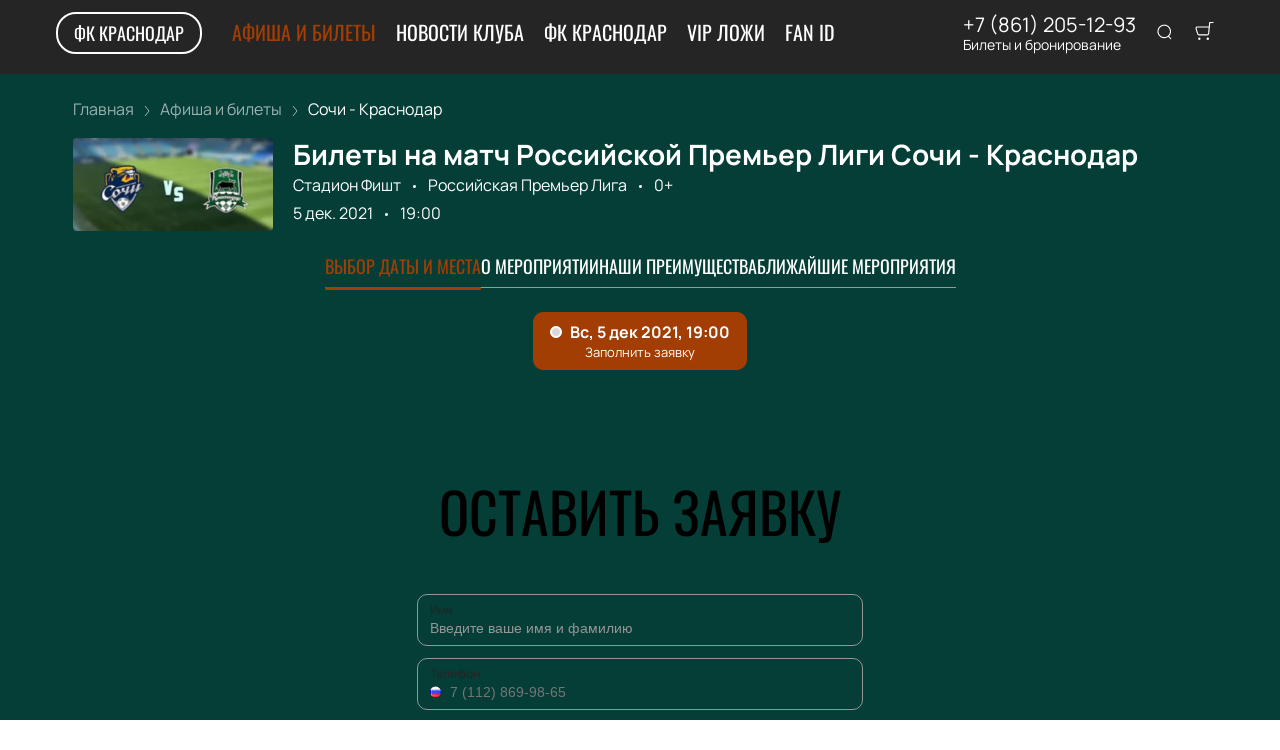

--- FILE ---
content_type: text/html; charset=utf-8
request_url: https://fckrasnodar-kassa.com/events/55664
body_size: 65151
content:
<!DOCTYPE html><html lang="ru"><head><meta charSet="utf-8"/><meta http-equiv="x-ua-compatible" content="ie=edge"/><meta name="viewport" content="width=device-width, initial-scale=1, shrink-to-fit=no"/><meta name="generator" content="Gatsby 5.11.0"/><meta name="viewport" content="width=device-width, initial-scale=1" data-gatsby-head="true"/><meta name="msapplication-TileColor" content="#ffffff" data-gatsby-head="true"/><meta name="msapplication-TileImage" content="/public/favicons/1012/ms-icon-144x144.png" data-gatsby-head="true"/><meta name="theme-color" content="#ffffff" data-gatsby-head="true"/><meta name="description" content="В начале декабря на стадионе &quot;Фишт&quot; встретятся команды &quot;Сочи&quot;  и &quot;Краснодар&quot;. Не пропустите, билеты на сражение &quot;Сочи&quot; – &quot;Краснодар&quot; доступны для покупки у нас!" data-gatsby-head="true"/><meta property="og:title" content="Купить билеты на матч &quot;Сочи&quot; – &quot;Краснодар&quot; Российской Премьер-Лиги!" data-gatsby-head="true"/><meta property="og:description" content="В начале декабря на стадионе &quot;Фишт&quot; встретятся команды &quot;Сочи&quot;  и &quot;Краснодар&quot;. Не пропустите, билеты на сражение &quot;Сочи&quot; – &quot;Краснодар&quot; доступны для покупки у нас!" data-gatsby-head="true"/><meta property="og:url" content="/events/55664" data-gatsby-head="true"/><meta property="og:image" content="https://cdn.pbilet.com/origin/b67b74df-a9b4-4051-bf2b-a0a14520f7eb.jpeg" data-gatsby-head="true"/><meta property="og:locale" content="ru_RU" data-gatsby-head="true"/><meta property="og:site_name" content="ФК Краснодар" data-gatsby-head="true"/><meta property="og:type" content="product" data-gatsby-head="true"/><style data-href="https://fckrasnodar-kassa.com/assets/v2/component---apps-client-src-templates-events-[id]-tsx.css?ver=21fe47f3c3fe5a846965" data-identity="gatsby-global-css">.ScrollTop-module--button--f185b{background:#fff;border:none;border-radius:50%;bottom:-100%;box-shadow:0 5px 20px rgba(0,0,0,.15);color:#000;cursor:pointer;display:block;font-size:14px;height:40px;position:fixed;right:25px;transition:bottom .5s ease;width:40px;z-index:99}@media screen and (min-width:992px){.ScrollTop-module--button--f185b{font-size:18px;height:65px;width:65px}}.ScrollTop-module--button--f185b svg{stroke:currentColor;flex-shrink:0;height:1em;position:relative;top:.125em;transform:rotate(90deg);width:1em}.ScrollTop-module--isVisible--15d21{bottom:25px}.ScrollTop-module--hasTickets--b705d{bottom:120px}.Layout-module--wrapper--868ca{background-color:var(--ui_config_bg_color);color:#000;display:flex;flex-direction:column;flex-shrink:0;height:100%;margin:0;min-height:100vh;padding:0;position:relative}.Layout-module--wrapperBlack--8b098{color:#fff}.Layout-module--withPattern--9f3ef:after{background-image:var(--ui_config_bg_pattern);background-repeat:repeat;content:"";display:block;height:100%;left:0;opacity:var(--ui_config_bg_opacity);pointer-events:none;position:absolute;top:0;width:100%}.Layout-module--content--f9b2e{display:flex;flex-direction:column;flex-grow:1;position:relative;z-index:1}.Section-module--container--2b517{padding-bottom:64px}.Section-module--container--2b517 img:not([class]){height:auto;max-width:100%}@media screen and (min-width:992px){.Section-module--container--2b517{padding-bottom:92px}}.Section-module--container--2b517:last-child{padding-bottom:0}.Section-module--title--77ab5{font-size:24px;font-weight:700;line-height:1;margin:0 0 32px}@media screen and (min-width:992px){.Section-module--title--77ab5{font-size:48px;margin-bottom:55px}}.Section-module--title_center--00a54{text-align:center}.Section-module--title_left--62809{text-align:left}.Section-module--rtl--d00e7.Section-module--theme_left--25282{text-align:right}.Image-module--container--bafd5{display:block}.Image-module--container--bafd5 img{object-fit:cover}img.Image-module--placeholder--26f43{background-color:#f5f5f5;object-fit:contain}.Image-module--span--d12fb{background:none;border:0;height:100%;left:0;margin:0;opacity:1;overflow:hidden;top:0;width:100%}.Image-module--img--ec1e2,.Image-module--span--d12fb{box-sizing:border-box;display:block;inset:0;padding:0;position:absolute}.Image-module--img--ec1e2{border:none;height:0;margin:auto;max-height:100%;max-width:100%;min-height:100%;min-width:100%;width:0}div.HeroEvent-module--container--b2981{background-color:var(--ui_config_bg_color);color:#000;padding-bottom:0;padding-top:16px}@media screen and (min-width:992px){div.HeroEvent-module--container--b2981{padding-bottom:0;padding-top:24px}}div.HeroEvent-module--contentWhite--131b0{color:#fff}.HeroEvent-module--header--de347{margin-bottom:16px;position:relative}.HeroEvent-module--content--677a4{color:inherit;display:flex;position:relative}.HeroEvent-module--poster--dc76c{border-radius:4px;flex-shrink:0;margin:0 8px 0 0;overflow:hidden;position:relative;width:120px}@media screen and (min-width:425px){.HeroEvent-module--poster--dc76c{width:80px}}@media screen and (min-width:768px){.HeroEvent-module--poster--dc76c{margin:0 12px 0 0;width:150px}}@media screen and (min-width:992px){.HeroEvent-module--poster--dc76c{margin:0 20px 0 0;width:200px}}.HeroEvent-module--info--a3303{color:inherit;font-family:Manrope;font-size:12px;font-style:normal;font-weight:400;line-height:130%}@media screen and (min-width:768px){.HeroEvent-module--info--a3303{max-width:calc(100% - 150px)}}@media screen and (min-width:992px){.HeroEvent-module--info--a3303{font-size:16px;max-width:calc(100% - 200px)}}.HeroEvent-module--title--039a0{font-size:16px;font-style:normal;font-weight:700;line-height:120%;margin:0 0 4px;padding:0}@media screen and (min-width:768px){.HeroEvent-module--title--039a0{max-width:100%}}@media screen and (min-width:992px){.HeroEvent-module--title--039a0{font-size:28px}}.HeroEvent-module--eventInfo--52bb2{margin-bottom:2px}.HeroEvent-module--eventInfo--52bb2>:not(:last-child){position:relative}.HeroEvent-module--eventInfo--52bb2>:not(:last-child):after{background-color:currentColor;border:none;border-radius:50%;content:"";display:inline-block;height:3px;margin:0 8px;vertical-align:middle;width:3px}@media screen and (min-width:992px){.HeroEvent-module--eventInfo--52bb2{margin-bottom:8px}.HeroEvent-module--eventInfo--52bb2>:not(:last-child):after{margin:0 12px}}.HeroEvent-module--placeLink--fd8bc{color:inherit;text-decoration:none}.HeroEvent-module--placeLink--fd8bc:hover{color:inherit}div.HeroEvent-module--breadcrumbs--b6f08{font-size:12px;margin-bottom:0;padding:0}@media screen and (min-width:768px){div.HeroEvent-module--breadcrumbs--b6f08{font-size:16px}}div.HeroEvent-module--breadcrumbs--b6f08 li:not(:last-child) a{opacity:.6}div.HeroEvent-module--breadcrumbs--b6f08 a,div.HeroEvent-module--breadcrumbs--b6f08 a:focus,div.HeroEvent-module--breadcrumbs--b6f08 a:hover{color:inherit!important}.HeroEvent-module--rtl--f4571 .HeroEvent-module--poster--dc76c{margin:0 0 0 8px}@media screen and (min-width:768px){.HeroEvent-module--rtl--f4571 .HeroEvent-module--poster--dc76c{margin:0 0 0 12px}}@media screen and (min-width:992px){.HeroEvent-module--rtl--f4571 .HeroEvent-module--poster--dc76c{margin:0 0 0 20px}}.Breadcrumbs-module--container--1b946{font-size:14px;margin-bottom:24px;padding:8px 0}@media screen and (min-width:768px){.Breadcrumbs-module--container--1b946{padding:12px 0}}.Breadcrumbs-module--list--602b6{display:inline-flex;flex-wrap:wrap;list-style:none;margin:0;padding:0}.Breadcrumbs-module--item--30bf2{display:inline;position:relative}.Breadcrumbs-module--item--30bf2:not(:last-child) a,.Breadcrumbs-module--item--30bf2:not(:last-child) a:focus,.Breadcrumbs-module--item--30bf2:not(:last-child) a:hover{color:var(--ui_config_primary_color)}.Breadcrumbs-module--item--30bf2:last-child a{color:inherit;pointer-events:none}.Breadcrumbs-module--item--30bf2:last-child a svg{display:none}.Breadcrumbs-module--item--30bf2:last-child a:active,.Breadcrumbs-module--item--30bf2:last-child a:focus,.Breadcrumbs-module--item--30bf2:last-child a:hover{color:inherit}.Breadcrumbs-module--link--c161a{color:inherit;text-decoration:none;transition:.2s ease-in-out}.Breadcrumbs-module--icon--87776{margin:0 10px;vertical-align:middle}.Breadcrumbs-module--icon--87776 svg{stroke:currentColor}.Breadcrumbs-module--rtl--2153c .Breadcrumbs-module--icon--87776 svg{transform:rotate(180deg)}.ContentContainer-module--container--32443{margin:0 auto;max-width:100%;padding:0 16px;width:100%}@media screen and (min-width:992px){.ContentContainer-module--container--32443{max-width:992px;padding:0 40px}}@media screen and (min-width:1215px){.ContentContainer-module--container--32443{max-width:1215px}}@media screen and (min-width:1375px){.ContentContainer-module--container--32443{max-width:1375px;padding:0 80px}}.Advantages-module--whyChooseUsTitle--7511c{font-size:48px;font-weight:700;line-height:48px;margin-top:76px}@media(max-width:1215px){.Advantages-module--whyChooseUsTitle--7511c{font-size:40px}}@media(max-width:992px){.Advantages-module--whyChooseUsTitle--7511c{font-size:48px;margin-top:0}}@media(max-width:768px){.Advantages-module--whyChooseUsTitle--7511c{font-size:24px;line-height:24px;margin-top:0}}.Advantages-module--whyChooseUsDescription--b215c{font-size:20px;margin-top:16px}@media(max-width:768px){.Advantages-module--whyChooseUsDescription--b215c{font-size:16px}}.Advantages-module--whyChooseUsButton--ec68e.Advantages-module--whyChooseUsButton--ec68e{border-radius:10px;margin-top:16px}@media(max-width:768px){.Advantages-module--whyChooseUsButton--ec68e.Advantages-module--whyChooseUsButton--ec68e{margin-top:24px;width:100%}}.Advantages-module--whyChooseUsButton--ec68e.Advantages-module--tablet--e76d9{display:block}@media(max-width:768px){.Advantages-module--whyChooseUsButton--ec68e.Advantages-module--tablet--e76d9{display:none}}@media(min-width:992px){.Advantages-module--whyChooseUsButton--ec68e.Advantages-module--tablet--e76d9{display:none}}.Advantages-module--whyChooseUsButton--ec68e.Advantages-module--mobile--3530a{display:block}@media(min-width:768px){.Advantages-module--whyChooseUsButton--ec68e.Advantages-module--mobile--3530a{display:none}}.Advantages-module--grid--4b076{display:grid;gap:40px;grid-template-columns:repeat(2,1fr)}@media(max-width:992px){.Advantages-module--grid--4b076{display:none}}.Advantages-module--blockContainer--30ae9{box-shadow:0 20px 50px 0 rgba(18,17,39,.08);padding:32px 24px}@media(max-width:768px){.Advantages-module--blockContainer--30ae9{padding:24px 16px}}.Advantages-module--icon--54f74 svg{height:80px;width:80px}.Advantages-module--icon--54f74 svg path{fill:var(--ui_config_primary_color)}.Advantages-module--title--96b89{font-size:24px;font-weight:700;margin-top:32px}@media(max-width:768px){.Advantages-module--title--96b89{font-size:20px}}.Advantages-module--description--5a55d{font-size:20px;margin-top:16px}@media(max-width:768px){.Advantages-module--description--5a55d{font-size:16px}}@media(min-width:992px){.Advantages-module--slider--30ba0{display:none}}.Advantages-module--swiper--2f145{margin-top:44px;overflow:visible}.Advantages-module--swiper--2f145 .swiper-wrapper{align-items:stretch;display:flex}.Advantages-module--swiper--2f145 .swiper-slide{display:flex;height:auto}@media(max-width:768px){.Advantages-module--swiper--2f145{margin-top:24px}}@font-face{font-family:swiper-icons;font-style:normal;font-weight:400;src:url("data:application/font-woff;charset=utf-8;base64, [base64]//wADZ2x5ZgAAAywAAADMAAAD2MHtryVoZWFkAAABbAAAADAAAAA2E2+eoWhoZWEAAAGcAAAAHwAAACQC9gDzaG10eAAAAigAAAAZAAAArgJkABFsb2NhAAAC0AAAAFoAAABaFQAUGG1heHAAAAG8AAAAHwAAACAAcABAbmFtZQAAA/gAAAE5AAACXvFdBwlwb3N0AAAFNAAAAGIAAACE5s74hXjaY2BkYGAAYpf5Hu/j+W2+MnAzMYDAzaX6QjD6/4//Bxj5GA8AuRwMYGkAPywL13jaY2BkYGA88P8Agx4j+/8fQDYfA1AEBWgDAIB2BOoAeNpjYGRgYNBh4GdgYgABEMnIABJzYNADCQAACWgAsQB42mNgYfzCOIGBlYGB0YcxjYGBwR1Kf2WQZGhhYGBiYGVmgAFGBiQQkOaawtDAoMBQxXjg/wEGPcYDDA4wNUA2CCgwsAAAO4EL6gAAeNpj2M0gyAACqxgGNWBkZ2D4/wMA+xkDdgAAAHjaY2BgYGaAYBkGRgYQiAHyGMF8FgYHIM3DwMHABGQrMOgyWDLEM1T9/w8UBfEMgLzE////P/5//f/V/xv+r4eaAAeMbAxwIUYmIMHEgKYAYjUcsDAwsLKxc3BycfPw8jEQA/[base64]/uznmfPFBNODM2K7MTQ45YEAZqGP81AmGGcF3iPqOop0r1SPTaTbVkfUe4HXj97wYE+yNwWYxwWu4v1ugWHgo3S1XdZEVqWM7ET0cfnLGxWfkgR42o2PvWrDMBSFj/IHLaF0zKjRgdiVMwScNRAoWUoH78Y2icB/yIY09An6AH2Bdu/UB+yxopYshQiEvnvu0dURgDt8QeC8PDw7Fpji3fEA4z/PEJ6YOB5hKh4dj3EvXhxPqH/SKUY3rJ7srZ4FZnh1PMAtPhwP6fl2PMJMPDgeQ4rY8YT6Gzao0eAEA409DuggmTnFnOcSCiEiLMgxCiTI6Cq5DZUd3Qmp10vO0LaLTd2cjN4fOumlc7lUYbSQcZFkutRG7g6JKZKy0RmdLY680CDnEJ+UMkpFFe1RN7nxdVpXrC4aTtnaurOnYercZg2YVmLN/d/gczfEimrE/fs/bOuq29Zmn8tloORaXgZgGa78yO9/cnXm2BpaGvq25Dv9S4E9+5SIc9PqupJKhYFSSl47+Qcr1mYNAAAAeNptw0cKwkAAAMDZJA8Q7OUJvkLsPfZ6zFVERPy8qHh2YER+3i/BP83vIBLLySsoKimrqKqpa2hp6+jq6RsYGhmbmJqZSy0sraxtbO3sHRydnEMU4uR6yx7JJXveP7WrDycAAAAAAAH//wACeNpjYGRgYOABYhkgZgJCZgZNBkYGLQZtIJsFLMYAAAw3ALgAeNolizEKgDAQBCchRbC2sFER0YD6qVQiBCv/H9ezGI6Z5XBAw8CBK/m5iQQVauVbXLnOrMZv2oLdKFa8Pjuru2hJzGabmOSLzNMzvutpB3N42mNgZGBg4GKQYzBhYMxJLMlj4GBgAYow/P/PAJJhLM6sSoWKfWCAAwDAjgbRAAB42mNgYGBkAIIbCZo5IPrmUn0hGA0AO8EFTQAA")}:root{--swiper-theme-color:#007aff}.swiper,swiper-container{display:block;list-style:none;margin-left:auto;margin-right:auto;overflow:hidden;padding:0;position:relative;z-index:1}.swiper-vertical>.swiper-wrapper{flex-direction:column}.swiper-wrapper{box-sizing:initial;display:flex;height:100%;position:relative;transition-property:transform;transition-timing-function:var(--swiper-wrapper-transition-timing-function,initial);width:100%;z-index:1}.swiper-android .swiper-slide,.swiper-wrapper{transform:translateZ(0)}.swiper-horizontal{touch-action:pan-y}.swiper-vertical{touch-action:pan-x}.swiper-slide,swiper-slide{display:block;flex-shrink:0;height:100%;position:relative;transition-property:transform;width:100%}.swiper-slide-invisible-blank{visibility:hidden}.swiper-autoheight,.swiper-autoheight .swiper-slide{height:auto}.swiper-autoheight .swiper-wrapper{align-items:flex-start;transition-property:transform,height}.swiper-backface-hidden .swiper-slide{-webkit-backface-visibility:hidden;backface-visibility:hidden;transform:translateZ(0)}.swiper-3d.swiper-css-mode .swiper-wrapper{perspective:1200px}.swiper-3d .swiper-wrapper{transform-style:preserve-3d}.swiper-3d{perspective:1200px}.swiper-3d .swiper-cube-shadow,.swiper-3d .swiper-slide,.swiper-3d .swiper-slide-shadow,.swiper-3d .swiper-slide-shadow-bottom,.swiper-3d .swiper-slide-shadow-left,.swiper-3d .swiper-slide-shadow-right,.swiper-3d .swiper-slide-shadow-top{transform-style:preserve-3d}.swiper-3d .swiper-slide-shadow,.swiper-3d .swiper-slide-shadow-bottom,.swiper-3d .swiper-slide-shadow-left,.swiper-3d .swiper-slide-shadow-right,.swiper-3d .swiper-slide-shadow-top{height:100%;left:0;pointer-events:none;position:absolute;top:0;width:100%;z-index:10}.swiper-3d .swiper-slide-shadow{background:rgba(0,0,0,.15)}.swiper-3d .swiper-slide-shadow-left{background-image:linear-gradient(270deg,rgba(0,0,0,.5),transparent)}.swiper-3d .swiper-slide-shadow-right{background-image:linear-gradient(90deg,rgba(0,0,0,.5),transparent)}.swiper-3d .swiper-slide-shadow-top{background-image:linear-gradient(0deg,rgba(0,0,0,.5),transparent)}.swiper-3d .swiper-slide-shadow-bottom{background-image:linear-gradient(180deg,rgba(0,0,0,.5),transparent)}.swiper-css-mode>.swiper-wrapper{-ms-overflow-style:none;overflow:auto;scrollbar-width:none}.swiper-css-mode>.swiper-wrapper::-webkit-scrollbar{display:none}.swiper-css-mode>.swiper-wrapper>.swiper-slide{scroll-snap-align:start start}.swiper-horizontal.swiper-css-mode>.swiper-wrapper{-webkit-scroll-snap-type:x mandatory;scroll-snap-type:x mandatory}.swiper-vertical.swiper-css-mode>.swiper-wrapper{-webkit-scroll-snap-type:y mandatory;scroll-snap-type:y mandatory}.swiper-css-mode.swiper-free-mode>.swiper-wrapper{-webkit-scroll-snap-type:none;scroll-snap-type:none}.swiper-css-mode.swiper-free-mode>.swiper-wrapper>.swiper-slide{scroll-snap-align:none}.swiper-centered>.swiper-wrapper:before{content:"";flex-shrink:0;order:9999}.swiper-centered>.swiper-wrapper>.swiper-slide{scroll-snap-align:center center;scroll-snap-stop:always}.swiper-centered.swiper-horizontal>.swiper-wrapper>.swiper-slide:first-child{-webkit-margin-start:var(--swiper-centered-offset-before);margin-inline-start:var(--swiper-centered-offset-before)}.swiper-centered.swiper-horizontal>.swiper-wrapper:before{height:100%;min-height:1px;width:var(--swiper-centered-offset-after)}.swiper-centered.swiper-vertical>.swiper-wrapper>.swiper-slide:first-child{-webkit-margin-before:var(--swiper-centered-offset-before);margin-block-start:var(--swiper-centered-offset-before)}.swiper-centered.swiper-vertical>.swiper-wrapper:before{height:var(--swiper-centered-offset-after);min-width:1px;width:100%}.swiper-lazy-preloader{border:4px solid var(--swiper-preloader-color,var(--swiper-theme-color));border-radius:50%;border-top:4px solid transparent;box-sizing:border-box;height:42px;left:50%;margin-left:-21px;margin-top:-21px;position:absolute;top:50%;transform-origin:50%;width:42px;z-index:10}.swiper-watch-progress .swiper-slide-visible .swiper-lazy-preloader,.swiper:not(.swiper-watch-progress) .swiper-lazy-preloader,swiper-container:not(.swiper-watch-progress) .swiper-lazy-preloader{animation:swiper-preloader-spin 1s linear infinite}.swiper-lazy-preloader-white{--swiper-preloader-color:#fff}.swiper-lazy-preloader-black{--swiper-preloader-color:#000}@keyframes swiper-preloader-spin{0%{transform:rotate(0deg)}to{transform:rotate(1turn)}}.Spinner-module--spinner--c798a{animation:Spinner-module--spin--90fbe 2s linear infinite;border-bottom-color:transparent!important;border-radius:50%;display:block;margin:0 auto}@keyframes Spinner-module--spin--90fbe{0%{transform:rotate(0)}to{transform:rotate(1turn)}}.Button-module--button--eeea7{border-radius:var(--ui_config_twisting);display:inline-block;font-family:inherit;font-size:16px;font-weight:700;line-height:1;outline:none;text-align:center;text-decoration:none;transition:.2s ease-in-out}.Button-module--button--eeea7:not(:disabled){cursor:pointer}.Button-module--button--eeea7:disabled{cursor:default;opacity:.5}.Button-module--text--f89b9{background:transparent;border:none;color:#bf8c50;cursor:pointer;font-family:Manrope;font-size:14px;font-weight:600;line-height:18px;margin:0;padding:0}@media screen and (min-width:992px){.Button-module--text--f89b9{font-size:16px;line-height:20px}}.Button-module--text--f89b9:hover{color:rgba(191,140,80,.6)}.Button-module--icon--42c5d{align-items:center;background:var(--ui_config_primary_color);border:1px solid var(--ui_config_primary_color);color:var(--contrast_color);display:inline-flex;height:48px;justify-content:center;padding:0;width:48px}.Button-module--icon--42c5d svg{fill:currentColor}.Button-module--icon--42c5d:focus,.Button-module--icon--42c5d:hover{background:var(--ui_config_primary_color_hover)}.Button-module--secondary--d43b9{background-color:transparent;border:1px solid #959595;color:#252525;font-weight:400;padding:16px 30px}.Button-module--secondary--d43b9:focus,.Button-module--secondary--d43b9:hover{border-color:#eaecee}.Button-module--secondary--d43b9:active{background-color:#eaecee;border-color:#eaecee}.Button-module--secondary--d43b9.Button-module--disabled--f49a9,.Button-module--secondary--d43b9:disabled{border-color:#eaecee;color:#959595}.Button-module--hollow--a3db4{background:transparent;border:1px solid var(--ui_config_primary_color);color:var(--ui_config_container_text_color);padding:15px 30px}.Button-module--hollow--a3db4:focus:not(:disabled),.Button-module--hollow--a3db4:hover:not(:disabled){background:var(--ui_config_primary_color);color:var(--contrast_color)}.Button-module--primary--b38c1{background:var(--ui_config_primary_color);border:1px var(--ui_config_primary_color);color:#fff;padding:15px 30px}.Button-module--primary--b38c1:focus,.Button-module--primary--b38c1:hover{background:var(--ui_config_primary_color_hover)}.Button-module--primary_2--bfc5b{background:var(--ui_config_primary_color);border:1px solid var(--ui_config_primary_color);color:#fff;font-size:16px;font-weight:400;line-height:20px;padding:16px 30px}.Button-module--primary_2--bfc5b:focus,.Button-module--primary_2--bfc5b:hover{background:var(--ui_config_primary_color_hover)}.Button-module--primary_2--bfc5b:active{background:transparent;color:inherit}.Button-module--primary_2--bfc5b.Button-module--disabled--f49a9,.Button-module--primary_2--bfc5b:disabled{background:#eaecee;border-color:#eaecee;color:#959595}.Button-module--fluid--ba067{display:block;padding:15px 8px;width:100%}.Button-module--fluid--ba067.Button-module--icon--42c5d{padding:0}.Button-module--sm--e2655{font-size:12px;font-weight:400}.Button-module--sm--e2655.Button-module--hollow--a3db4{padding:8px}.Button-module--lg--5d8cd{font-weight:400;padding:16px 48px}.Button-module--disabled--f49a9{cursor:not-allowed;pointer-events:none}.Grid-module--grid--2b281{display:flex;flex-wrap:wrap;margin:0 -16px}.Grid-module--gridItem--5ba28{box-sizing:border-box;display:flex;flex-direction:column;padding:0 16px 16px}@media screen and (max-width:992px){.Grid-module--gridItem--5ba28{width:50%!important}}@media screen and (max-width:768px){.Grid-module--gridItem--5ba28{width:100%!important}}@media screen and (max-width:1215px){.Grid-module--col_4--87cbf .Grid-module--gridItem--5ba28{width:33.3333333333%}.Grid-module--col_5--e9d74 .Grid-module--gridItem--5ba28{width:25%}}.Grid-module--withoutPaddings--d798f{margin:0}.Grid-module--withoutPaddings--d798f .Grid-module--gridItem--5ba28{padding:0}@media screen and (max-width:768px){.Grid-module--mobileCarousel--5a805{flex-wrap:nowrap;overflow:hidden;overflow-x:auto}.Grid-module--mobileCarousel--5a805>div{flex-shrink:0;width:300px!important}}.PlacePreview-1-module--container--2bf82{color:inherit;display:block;flex-grow:1;padding-bottom:16px;position:relative;text-decoration:none}.PlacePreview-1-module--container--2bf82:focus h3,.PlacePreview-1-module--container--2bf82:hover h3{color:var(--ui_config_primary_color)}.PlacePreview-1-module--preview--92838{background-position:50%;background-repeat:no-repeat;background-size:cover;border-radius:var(--ui_config_twisting);height:265px;margin-bottom:16px;overflow:hidden;position:relative}.PlacePreview-1-module--title--d28d3{font-size:20px;font-weight:700;line-height:1.2;margin:0 0 12px;transition:.2s ease}@media screen and (min-width:992px){.PlacePreview-1-module--title--d28d3{font-size:24px}}.PlacePreview-1-module--address--3c594{font-size:14px;line-height:18px}.EventPreviewContainer-module--empty--c1107{font-size:24px;font-weight:400;text-align:center;width:100%}@media screen and (min-width:1215px){.EventPreviewContainer-module--customGrid--1f92e{margin:0 -40px}.EventPreviewContainer-module--customGrid--1f92e>div{padding:0 40px 40px}}@media screen and (min-width:992px)and (max-width:1375px){.EventPreviewContainer-module--customBreakpoint--5c3bb>div{width:50%!important}}.EventPreviewContainer-module--placeholder--88b19{background-color:#f5f5f5;height:450px;width:100%}.Gallery-2-module--container--2fb26{display:flex;flex-wrap:wrap;margin:0 -8px}.Gallery-2-module--container--2fb26 .react_lightgallery_item{height:30vh;max-height:300px;padding:4px;width:50%}.Gallery-2-module--container--2fb26 .react_lightgallery_item:last-child,.Gallery-2-module--container--2fb26 .react_lightgallery_item:nth-child(odd){flex-grow:1}@media screen and (min-width:992px){.Gallery-2-module--container--2fb26 .react_lightgallery_item{padding:8px;width:26%}}.Gallery-2-module--item--7aff3{border-radius:var(--ui_config_twisting);cursor:pointer;height:100%;overflow:hidden;position:relative;transform:translateY(0);width:100%}.Gallery-2-module--item--7aff3:after{background-color:#000;content:"";height:100%;left:0;opacity:0;position:absolute;top:0;transition:.2s ease-in-out;width:100%}.Gallery-2-module--item--7aff3:focus:after,.Gallery-2-module--item--7aff3:hover:after{opacity:.5}@font-face{font-display:block;font-family:lg;font-style:normal;font-weight:400;src:url([data-uri]) format("woff2"),url([data-uri]) format("truetype"),url([data-uri]) format("woff"),url(https://fckrasnodar-kassa.com/assets/v2/static/lg-09cd8e9be7081f2166444cce393fe968.svg#lg) format("svg")}.lg-icon{speak:never;-webkit-font-smoothing:antialiased;-moz-osx-font-smoothing:grayscale;font-family:lg!important;font-style:normal;font-variant:normal;font-weight:400;line-height:1;text-transform:none}.lg-container{font-family:system-ui,-apple-system,Segoe UI,Roboto,Helvetica Neue,Arial,Noto Sans,Liberation Sans,sans-serif,Apple Color Emoji,Segoe UI Emoji,Segoe UI Symbol,Noto Color Emoji}.lg-next,.lg-prev{background-color:rgba(0,0,0,.45);border:none;border-radius:2px;color:#999;cursor:pointer;display:block;font-size:22px;margin-top:-10px;outline:none;padding:8px 10px 9px;position:absolute;top:50%;z-index:1084}.lg-next.disabled,.lg-prev.disabled{cursor:default;opacity:0!important}.lg-next:hover:not(.disabled),.lg-prev:hover:not(.disabled){color:#fff}.lg-single-item
.lg-prev,.lg-single-item .lg-next{display:none}.lg-next{right:20px}.lg-next:before{content:"\e095"}.lg-prev{left:20px}.lg-prev:after{content:"\e094"}@keyframes lg-right-end{0%{left:0}50%{left:-30px}to{left:0}}@keyframes lg-left-end{0%{left:0}50%{left:30px}to{left:0}}.lg-outer.lg-right-end .lg-object{animation:lg-right-end .3s;position:relative}.lg-outer.lg-left-end .lg-object{animation:lg-left-end .3s;position:relative}.lg-toolbar{left:0;position:absolute;top:0;width:100%;z-index:1082}.lg-media-overlap .lg-toolbar{background-image:linear-gradient(0deg,transparent,rgba(0,0,0,.4))}.lg-toolbar .lg-icon{background:none;border:none;box-shadow:none;color:#999;cursor:pointer;float:right;font-size:24px;height:47px;line-height:27px;outline:medium none;padding:10px 0;text-align:center;text-decoration:none!important;transition:color .2s linear;width:50px;will-change:color}.lg-toolbar .lg-icon.lg-icon-18{font-size:18px}.lg-toolbar .lg-icon:hover{color:#fff}.lg-toolbar .lg-close:after{content:"\e070"}.lg-toolbar .lg-maximize{font-size:22px}.lg-toolbar .lg-maximize:after{content:"\e90a"}.lg-toolbar .lg-download:after{content:"\e0f2"}.lg-sub-html{color:#eee;font-size:16px;opacity:0;padding:10px 40px;text-align:center;transition:opacity .2s ease-out 0s;z-index:1080}.lg-sub-html h4{font-size:13px;font-weight:700;margin:0}.lg-sub-html p{font-size:12px;margin:5px 0 0}.lg-sub-html a{color:inherit}.lg-sub-html a:hover{text-decoration:underline}.lg-media-overlap .lg-sub-html{background-image:linear-gradient(180deg,transparent,rgba(0,0,0,.6))}.lg-item .lg-sub-html{bottom:0;left:0;position:absolute;right:0}.lg-error-msg{color:#999;font-size:14px}.lg-counter{color:#999;display:inline-block;font-size:16px;height:47px;padding-left:20px;padding-top:12px;vertical-align:middle}.lg-closing .lg-next,.lg-closing .lg-prev,.lg-closing .lg-sub-html,.lg-closing .lg-toolbar{opacity:0;transition:transform .08 cubic-bezier(0,0,.25,1) 0s,opacity .08 cubic-bezier(0,0,.25,1) 0s,color .08 linear}body:not(.lg-from-hash) .lg-outer.lg-start-zoom .lg-item:not(.lg-zoomable) .lg-img-wrap,body:not(.lg-from-hash) .lg-outer.lg-start-zoom .lg-item:not(.lg-zoomable) .lg-video-cont{opacity:0;transform:scale3d(.5,.5,.5);transition:transform .25s cubic-bezier(0,0,.25,1) 0s,opacity .25s cubic-bezier(0,0,.25,1)!important;will-change:transform,opacity}body:not(.lg-from-hash) .lg-outer.lg-start-zoom .lg-item:not(.lg-zoomable).lg-complete .lg-img-wrap,body:not(.lg-from-hash) .lg-outer.lg-start-zoom .lg-item:not(.lg-zoomable).lg-complete .lg-video-cont{opacity:1;transform:scaleX(1)}.lg-icon:focus-visible{border-radius:3px;color:#fff;outline:1px dashed hsla(0,0%,100%,.6)}.lg-toolbar .lg-icon:focus-visible{border-radius:8px;outline-offset:-5px}.lg-group:after{clear:both;content:"";display:table}.lg-container{outline:none}.lg-on{scroll-behavior:unset}.lg-overlay-open{overflow:hidden}.lg-hide-sub-html .lg-sub-html,.lg-next,.lg-pager-outer,.lg-prev,.lg-toolbar{opacity:0;transition:transform .25s cubic-bezier(0,0,.25,1) 0s,opacity .25s cubic-bezier(0,0,.25,1) 0s;will-change:transform,opacity}.lg-show-in .lg-next,.lg-show-in .lg-pager-outer,.lg-show-in .lg-prev,.lg-show-in .lg-toolbar,.lg-show-in.lg-hide-sub-html .lg-sub-html{opacity:1}.lg-show-in .lg-hide-items .lg-prev{opacity:0;transform:translate3d(-10px,0,0)}.lg-show-in .lg-hide-items .lg-next{opacity:0;transform:translate3d(10px,0,0)}.lg-show-in .lg-hide-items .lg-toolbar{opacity:0;transform:translate3d(0,-10px,0)}.lg-show-in .lg-hide-items.lg-hide-sub-html .lg-sub-html{opacity:0;transform:translate3d(0,20px,0)}.lg-outer{height:100%;left:0;opacity:.001;outline:none;overflow:hidden;position:fixed;text-align:left;top:0;transition:opacity .15s ease 0s;width:100%;will-change:auto;z-index:1050}.lg-outer *{box-sizing:border-box}.lg-outer.lg-visible,.lg-outer.lg-zoom-from-image{opacity:1}.lg-outer.lg-css3 .lg-item:not(.lg-start-end-progress).lg-current,.lg-outer.lg-css3 .lg-item:not(.lg-start-end-progress).lg-next-slide,.lg-outer.lg-css3 .lg-item:not(.lg-start-end-progress).lg-prev-slide{transition-duration:inherit!important;transition-timing-function:inherit!important}.lg-outer.lg-css3.lg-dragging .lg-item.lg-current,.lg-outer.lg-css3.lg-dragging .lg-item.lg-next-slide,.lg-outer.lg-css3.lg-dragging .lg-item.lg-prev-slide{opacity:1;transition-duration:0s!important}.lg-outer.lg-grab img.lg-object{cursor:-o-grab;cursor:-ms-grab;cursor:grab}.lg-outer.lg-grabbing img.lg-object{cursor:move;cursor:-o-grabbing;cursor:-ms-grabbing;cursor:grabbing}.lg-outer .lg-content{bottom:0;left:0;position:absolute;right:0;top:0}.lg-outer .lg-inner{bottom:0;left:0;position:absolute;top:0;transition:opacity 0s;white-space:nowrap;width:100%}.lg-outer .lg-item{display:none!important}.lg-outer .lg-item:not(.lg-start-end-progress){background:url([data-uri]) no-repeat scroll 50% transparent}.lg-outer.lg-css .lg-current,.lg-outer.lg-css3 .lg-current,.lg-outer.lg-css3 .lg-next-slide,.lg-outer.lg-css3 .lg-prev-slide{display:inline-block!important}.lg-outer .lg-img-wrap,.lg-outer .lg-item{display:inline-block;height:100%;position:absolute;text-align:center;width:100%}.lg-outer .lg-img-wrap:before,.lg-outer .lg-item:before{content:"";display:inline-block;height:100%;vertical-align:middle}.lg-outer .lg-img-wrap{bottom:0;font-size:0;left:0;position:absolute;right:0;top:0;white-space:nowrap}.lg-outer .lg-item.lg-complete{background-image:none}.lg-outer .lg-item.lg-current{z-index:1060}.lg-outer .lg-object{display:inline-block;height:auto;max-height:100%;max-width:100%;position:relative;vertical-align:middle;width:auto}.lg-outer .lg-empty-html .lg-sub-html,.lg-outer .lg-empty-html.lg-sub-html{display:none}.lg-outer.lg-hide-download .lg-download{opacity:.75;pointer-events:none}.lg-outer .lg-first-slide .lg-dummy-img{left:50%;position:absolute;top:50%}.lg-outer.lg-components-open:not(.lg-zoomed) .lg-components{opacity:1;transform:translateZ(0)}.lg-outer.lg-components-open:not(.lg-zoomed) .lg-sub-html{opacity:1;transition:opacity .2s ease-out .15s}.lg-backdrop{background-color:#000;bottom:0;left:0;opacity:0;position:fixed;right:0;top:0;transition:opacity 333ms ease-in 0s;will-change:auto;z-index:1040}.lg-backdrop.in{opacity:1}.lg-css3.lg-no-trans .lg-current,.lg-css3.lg-no-trans .lg-next-slide,.lg-css3.lg-no-trans .lg-prev-slide{transition:none 0s ease 0s!important}.lg-css3.lg-use-css3 .lg-item{-webkit-backface-visibility:hidden;backface-visibility:hidden}.lg-css3.lg-fade .lg-item{opacity:0}.lg-css3.lg-fade .lg-item.lg-current{opacity:1}.lg-css3.lg-fade .lg-item.lg-current,.lg-css3.lg-fade .lg-item.lg-next-slide,.lg-css3.lg-fade .lg-item.lg-prev-slide{transition:opacity .1s ease 0s}.lg-css3.lg-use-css3 .lg-item.lg-start-progress{transition:transform 1s cubic-bezier(.175,.885,.32,1.275) 0s}.lg-css3.lg-use-css3 .lg-item.lg-start-end-progress{transition:transform 1s cubic-bezier(0,0,.25,1) 0s}.lg-css3.lg-slide.lg-use-css3 .lg-item{opacity:0}.lg-css3.lg-slide.lg-use-css3 .lg-item.lg-prev-slide{transform:translate3d(-100%,0,0)}.lg-css3.lg-slide.lg-use-css3 .lg-item.lg-next-slide{transform:translate3d(100%,0,0)}.lg-css3.lg-slide.lg-use-css3 .lg-item.lg-current{opacity:1;transform:translateZ(0)}.lg-css3.lg-slide.lg-use-css3 .lg-item.lg-current,.lg-css3.lg-slide.lg-use-css3 .lg-item.lg-next-slide,.lg-css3.lg-slide.lg-use-css3 .lg-item.lg-prev-slide{transition:transform 1s cubic-bezier(0,0,.25,1) 0s,opacity .1s ease 0s}.lg-container{display:none}.lg-container.lg-show{display:block}.lg-container.lg-dragging-vertical .lg-backdrop{transition-duration:0s!important}.lg-container.lg-dragging-vertical .lg-css3 .lg-item.lg-current{opacity:1;transition-duration:0s!important}.lg-inline .lg-backdrop,.lg-inline .lg-outer{position:absolute}.lg-inline .lg-backdrop{z-index:1}.lg-inline .lg-outer{z-index:2}.lg-inline .lg-maximize:after{content:"\e909"}.lg-components{bottom:0;left:0;position:absolute;right:0;transform:translate3d(0,100%,0);transition:transform .35s ease-out 0s;will-change:transform;z-index:1080}div.EventsPageDetail-module--content--07604{background-color:var(--ui_config_bg_color);border-top-left-radius:0;border-top-right-radius:0;box-shadow:none;margin-top:0;padding-left:16px;padding-right:16px;padding-top:0;z-index:2}@media screen and (min-width:992px){div.EventsPageDetail-module--content--07604{padding:0 40px 40px}}@media screen and (min-width:1375px){div.EventsPageDetail-module--content--07604{padding:0 80px 80px}}.EventsPageDetail-module--container--1a9d9{background-color:var(--ui_config_bg_color)}.EventsPageDetail-module--innerContentContainer--70e43{background:var(--ui_config_container_color);border-radius:8px;color:var(--ui_config_container_text_color);max-width:100%;overflow:hidden;padding-bottom:16px;width:100%}.EventsPageDetail-module--innerContentContainer--70e43>:not(:first-child){padding-left:16px;padding-right:16px}@media screen and (min-width:768px){.EventsPageDetail-module--innerContentContainer--70e43{border-radius:8px;padding-bottom:64px}.EventsPageDetail-module--innerContentContainer--70e43>:not(:first-child){padding-left:64px;padding-right:64px}}@media screen and (min-width:992px){.EventsPageDetail-module--innerContentContainer--70e43{border-radius:20px;padding-bottom:84px}.EventsPageDetail-module--innerContentContainer--70e43>:not(:first-child){padding-left:84px;padding-right:84px}}.EventsPageDetail-module--widgetSection--2730c,.EventsPageDetail-module--widgetSectionWithPadding--e36e3{color:#000;padding-bottom:132px;position:relative}.EventsPageDetail-module--widgetSection--2730c:after,.EventsPageDetail-module--widgetSection--2730c:before,.EventsPageDetail-module--widgetSectionWithPadding--e36e3:after,.EventsPageDetail-module--widgetSectionWithPadding--e36e3:before{background:var(--ui_config_bg_color);border-radius:50%;bottom:46px;content:"";display:block;height:32px;position:absolute;width:32px}.EventsPageDetail-module--widgetSection--2730c:before,.EventsPageDetail-module--widgetSectionWithPadding--e36e3:before{left:-16px}.EventsPageDetail-module--widgetSection--2730c:after,.EventsPageDetail-module--widgetSectionWithPadding--e36e3:after{right:-16px}@media screen and (min-width:992px){.EventsPageDetail-module--widgetSection--2730c,.EventsPageDetail-module--widgetSectionWithPadding--e36e3{padding-bottom:166px}.EventsPageDetail-module--widgetSection--2730c:after,.EventsPageDetail-module--widgetSection--2730c:before,.EventsPageDetail-module--widgetSectionWithPadding--e36e3:after,.EventsPageDetail-module--widgetSectionWithPadding--e36e3:before{bottom:46px;height:48px;width:48px}.EventsPageDetail-module--widgetSection--2730c:before,.EventsPageDetail-module--widgetSectionWithPadding--e36e3:before{left:-24px}.EventsPageDetail-module--widgetSection--2730c:after,.EventsPageDetail-module--widgetSectionWithPadding--e36e3:after{right:-24px}}.EventsPageDetail-module--widgetSectionWithPadding--e36e3{padding-top:62px}@media screen and (min-width:992px){.EventsPageDetail-module--widgetSectionWithPadding--e36e3{margin-bottom:96px;padding-bottom:70px;padding-top:70px}.EventsPageDetail-module--widgetSectionWithPadding--e36e3:after,.EventsPageDetail-module--widgetSectionWithPadding--e36e3:before{bottom:46px;height:48px;width:48px}.EventsPageDetail-module--widgetSectionWithPadding--e36e3:before{left:-24px}.EventsPageDetail-module--widgetSectionWithPadding--e36e3:after{right:-24px}}.EventsPageDetail-module--dottedLine--2ffb0{bottom:42px;height:40px;left:0;position:absolute;width:100%}.EventsPageDetail-module--dottedLine--2ffb0 line{stroke:var(--ui_config_bg_color);stroke-width:12;stroke-dasharray:1,30;stroke-linecap:round}@media screen and (min-width:992px){.EventsPageDetail-module--dottedLine--2ffb0{stroke-dasharray:1,50;stroke-width:20;bottom:70px;height:20px}}.EventsPageDetail-module--restriction--59dee{display:inline-block}.EventsPageDetail-module--section--62ba8{padding-bottom:64px}@media screen and (min-width:992px){.EventsPageDetail-module--section--62ba8{padding-bottom:92px}}.EventsPageDetail-module--section--62ba8:last-child{padding-bottom:0}.EventsPageDetail-module--aboutText--0724f{font-weight:700;margin:0}.EventsPageDetail-module--isDark--0df8e .EventsPageDetail-module--category--12836{color:#000}.EventsPageDetail-module--isDark--0df8e .EventsPageDetail-module--category--12836>span:not(:last-child):after{background-color:#000}@media screen and (min-width:768px){.EventsPageDetail-module--withOffset--2b448{margin-top:-80px}}.EventsPageDetail-module--widgetPlaceholder--efaa2{background-color:#f4f4f4;height:400px;width:100%}@media screen and (min-width:768px){.EventsPageDetail-module--widgetPlaceholder--efaa2{height:750px}}.EventsPageDetail-module--eventInfo--f7751{display:flex;flex-direction:column;gap:34px}.EventsPageDetail-module--eventInfoContainer--bef5c{display:flex;flex-wrap:wrap;gap:16px}@media screen and (min-width:768px){.EventsPageDetail-module--eventInfoContainer--bef5c{gap:24px}}.EventsPageDetail-module--eventInfoCard--e5b6f{border-radius:var(--ui_config_twisting);box-shadow:0 20px 50px 0 rgba(18,17,39,.078);flex-basis:200px;flex-grow:1;padding:40px 24px;text-align:center}.EventsPageDetail-module--eventInfoCardLarge--5cc22{flex-basis:100%}.EventsPageDetail-module--eventInfoCardTitle--f31ad{font-size:16px;font-weight:500;letter-spacing:0;line-height:180%;margin:0 0 12px}@media screen and (min-width:768px){.EventsPageDetail-module--eventInfoCardTitle--f31ad{font-size:20px}}.EventsPageDetail-module--eventInfoCardText--e0d1a{color:var(--ui_config_primary_color);font-size:20px;font-weight:700;letter-spacing:0;line-height:140%;margin:0;padding:0}@media screen and (min-width:768px){.EventsPageDetail-module--eventInfoCardText--e0d1a{font-size:24px}}.EventsPageDetail-module--text--b8d63 p:not([class]){font-size:16px;font-weight:400;letter-spacing:-.01em;line-height:1.5;margin:16px 0}@media screen and (min-width:768px){.EventsPageDetail-module--text--b8d63 p:not([class]){font-size:20px}}.EventsPageDetail-module--wrapper--b9723{position:relative}.EventsPageDetail-module--text--b8d63{margin:0;overflow:hidden;transition:max-height .4s ease;width:100%}.EventsPageDetail-module--text--b8d63 img:not([class]){height:auto;max-width:100%}.EventsPageDetail-module--text--b8d63 li:not([class]),.EventsPageDetail-module--text--b8d63 p:not([class]){font-size:16px;font-weight:400;letter-spacing:-.01em;line-height:1.5;margin:0}.EventsPageDetail-module--text--b8d63 h1,.EventsPageDetail-module--text--b8d63 h2,.EventsPageDetail-module--text--b8d63 h3,.EventsPageDetail-module--text--b8d63 h4,.EventsPageDetail-module--text--b8d63 h5,.EventsPageDetail-module--text--b8d63 h6{font-weight:400;line-height:inherit;margin:0;padding:0}.EventsPageDetail-module--text--b8d63 h1{font-size:32px;line-height:40px}.EventsPageDetail-module--text--b8d63 h2{font-size:24px;line-height:32px}.EventsPageDetail-module--text--b8d63 h3{font-size:20px;line-height:28px}.EventsPageDetail-module--text--b8d63 h4{font-size:16px;line-height:24px}.EventsPageDetail-module--text--b8d63 h5{font-size:14px;line-height:20px}.EventsPageDetail-module--text--b8d63 h6{font-size:12px;line-height:16px}.EventsPageDetail-module--text--b8d63 ul{margin:0}.EventsPageDetail-module--text--b8d63.EventsPageDetail-module--collapsed--4638d{-webkit-mask-image:linear-gradient(180deg,#000 70%,transparent);mask-image:linear-gradient(180deg,#000 70%,transparent);max-height:110px}.EventsPageDetail-module--visibilityButton--7dc10{background:transparent;border:none;color:var(--ui_config_primary_color);cursor:pointer;font-family:Manrope;font-size:16px;font-weight:500;letter-spacing:-.2px;line-height:30px;margin:10px 0 0;padding:0;vertical-align:middle}@media screen and (min-width:768px){.EventsPageDetail-module--visibilityButton--7dc10{font-size:20px}}.EventsPageDetail-module--mapContainer--04436{height:280px;width:100%}.EventsPageDetail-module--placeInfo--b4b5b{margin-bottom:8px}.EventsPageDetail-module--label--3aa94{align-items:center;display:flex;margin:0 0 8px}.EventsPageDetail-module--label--3aa94 a{color:inherit;text-decoration:none}.EventsPageDetail-module--label--3aa94 a:not(:last-child):after{content:";";margin-right:8px}.EventsPageDetail-module--widgetHeaderPlaceholder--fe6bd{background-color:#eaecee;border-radius:var(--ui_config_twisting);cursor:progress;height:58px;margin-bottom:42px;overflow:hidden;pointer-events:none;position:relative;transform:translateZ(0);width:100%}.EventsPageDetail-module--widgetHeaderPlaceholder--fe6bd:after{animation:EventsPageDetail-module--moveRight--8a3d1 1.5s infinite;background:linear-gradient(90deg,transparent 30%,hsla(0,0%,100%,.8));content:"";display:block;height:100%;left:0;position:absolute;top:0;transform:translateX(-100%);width:100%}@keyframes EventsPageDetail-module--moveRight--8a3d1{to{transform:translateX(100%)}}.ContentWrapper-module--pageTitle--ec4b2{color:#000;font-size:88px;font-weight:700;line-height:1;margin:112px auto 72px;position:relative;text-align:center;z-index:1}@media screen and (max-width:1215px){.ContentWrapper-module--pageTitle--ec4b2{font-size:56px}}@media screen and (max-width:768px){.ContentWrapper-module--pageTitle--ec4b2{font-size:32px;margin:16px 0}}.ContentWrapper-module--whiteTitle--e6744{color:#fff}.ContentWrapper-module--container--ea5e2{border-radius:var(--ui_config_twisting);color:var(--ui_config_container_text_color);margin:0 auto 80px;max-width:100%;padding:24px 24px 40px;position:relative;width:100%}@media screen and (min-width:992px){.ContentWrapper-module--container--ea5e2{max-width:992px;padding:40px}}@media screen and (min-width:1215px){.ContentWrapper-module--container--ea5e2{max-width:1215px}}@media screen and (min-width:1375px){.ContentWrapper-module--container--ea5e2{max-width:1375px;padding:40px 80px 80px}}.ContentWrapper-module--withBreadcrumbs--cc923{padding:12px 24px 40px}@media screen and (min-width:992px){.ContentWrapper-module--withBreadcrumbs--cc923{padding:12px 40px 40px}}@media screen and (min-width:1375px){.ContentWrapper-module--withBreadcrumbs--cc923{padding:12px 80px 80px}}.ContentWrapper-module--withWrapper--3ed09{background:var(--ui_config_container_color);box-shadow:0 8px 64px rgba(0,0,0,.04)}.ErrorPageContent-module--container--ed6fc{background:#fff;border-radius:50%;color:#000;margin:40px auto;padding:16px;position:relative;width:90%}.ErrorPageContent-module--container--ed6fc:before{content:"";display:block;padding-top:100%}@media screen and (min-width:768px){.ErrorPageContent-module--container--ed6fc{width:75%}}@media screen and (min-width:992px){.ErrorPageContent-module--container--ed6fc{width:50%}}.ErrorPageContent-module--content--9caa8{left:50%;position:absolute;text-align:center;top:50%;transform:translate(-50%,-50%);width:90%}.ErrorPageContent-module--title--4b0fb{font-size:32px;font-weight:700;line-height:1;margin:0 0 24px;padding:0}@media screen and (min-width:768px){.ErrorPageContent-module--title--4b0fb{font-size:56px}}@media screen and (min-width:1215px){.ErrorPageContent-module--title--4b0fb{font-size:88px}}.ErrorPageContent-module--text--933bc{font-size:20px;letter-spacing:-.01em;line-height:1.2;margin:0 0 24px;padding:0}@media screen and (min-width:992px){.ErrorPageContent-module--text--933bc{margin:0 0 56px}}.Map-module--info--c9153{display:flex;flex-wrap:wrap}.Map-module--label--c85f5{align-items:center;display:flex;margin:0 0 24px}.Map-module--label--c85f5:not(:last-child){margin-right:32px}.Map-module--label--c85f5 svg{fill:currentColor;margin-right:16px;opacity:.4}.Map-module--label--c85f5 a{color:inherit;text-decoration:none}.Map-module--label--c85f5 a:not(:last-child):after{content:";";margin-right:8px}.Map-module--phones--1d6a9{display:flex;flex-direction:column}@media screen and (min-width:480px){.Map-module--phones--1d6a9{flex-direction:row}}.Map-module--map--c8d70{border-radius:var(--ui_config_twisting);direction:ltr;height:280px!important;margin-bottom:32px;overflow:hidden;width:100%!important}.Map-module--rtl--4e470 .Map-module--label--c85f5:not(:last-child){margin-left:32px;margin-right:0}.Map-module--rtl--4e470 .Map-module--label--c85f5 svg{margin-left:16px;margin-right:0}.Map-module--rtl--4e470 .Map-module--label--c85f5 a:not(:last-child):after{margin-left:8px;margin-right:0}.Map-module--langHe--b2a3b .Map-module--phones--1d6a9{direction:ltr}.Map-module--langHe--b2a3b .Map-module--phones--1d6a9 a:not(:last-child):after{margin-left:0;margin-right:8px}.WidgetHeader-module--contentContainer--4969d{background-color:var(--ui_config_bg_color);width:100%}.WidgetHeader-module--container--b2fa7{background-color:var(--ui_config_bg_color);display:flex;padding-bottom:42px}@media screen and (max-width:768px){.WidgetHeader-module--container--b2fa7{margin-right:-16px}}.WidgetHeader-module--list--d3f02{display:block;flex-grow:1;overflow-x:auto;text-align:center;white-space:nowrap}@media screen and (max-width:768px){.WidgetHeader-module--list--d3f02{padding-right:16px}}.WidgetHeader-module--list--d3f02::-webkit-scrollbar{height:0}.WidgetHeader-module--list--d3f02>:not(:last-child){margin-right:8px}@media screen and (min-width:992px){.WidgetHeader-module--list--d3f02{justify-content:center}}.WidgetHeader-module--carousel--04689{padding:0;position:relative;width:calc(100% - 56px)}.WidgetHeader-module--carousel--04689 .swiper-slide,.WidgetHeader-module--carousel--04689 swiper-slide{display:flex;width:auto}@media screen and (min-width:992px){.WidgetHeader-module--carousel--04689 .swiper-slide,.WidgetHeader-module--carousel--04689 swiper-slide{margin-right:8px;width:calc(25% - 8px)}.WidgetHeader-module--carousel--04689 .swiper-slide>*,.WidgetHeader-module--carousel--04689 swiper-slide>*{width:100%}.WidgetHeader-module--carousel--04689{padding:0 32px;width:calc(100% - 174px)}}.WidgetHeader-module--carouselNext--46a06,.WidgetHeader-module--carouselPrev--af6aa{align-items:center;background-color:transparent;border:none;cursor:pointer;display:none!important;height:24px;justify-content:center;position:absolute;top:50%;transform:translateY(-50%);width:24px;z-index:2}@media screen and (min-width:992px){.WidgetHeader-module--carouselNext--46a06,.WidgetHeader-module--carouselPrev--af6aa{display:flex!important}}.WidgetHeader-module--carouselNext--46a06 svg,.WidgetHeader-module--carouselPrev--af6aa svg{stroke:var(--ui_config_container_text_color)}.WidgetHeader-module--carouselNext--46a06:disabled,.WidgetHeader-module--carouselPrev--af6aa:disabled{opacity:.5}.WidgetHeader-module--carouselPrev--af6aa{left:0}.WidgetHeader-module--carouselPrev--af6aa svg{margin-right:4px}.WidgetHeader-module--carouselNext--46a06{right:0}.WidgetHeader-module--carouselNext--46a06 svg{margin-left:4px}.WidgetDate-module--eventDate--bdb36{background-color:var(--ui_button_color);border:1px solid var(--ui_config_container_text_color30);border-radius:var(--ui_config_twisting);box-sizing:border-box;color:var(--ui_config_container_text_color);cursor:pointer;display:inline-block;flex-shrink:0;font-family:Manrope!important;font-size:16px;font-weight:600;line-height:22px;padding:4px 16px;position:relative;text-align:center;text-decoration:none;white-space:nowrap}.WidgetDate-module--eventDate--bdb36:focus:not(.WidgetDate-module--eventDateSelected--9845c),.WidgetDate-module--eventDate--bdb36:hover:not(.WidgetDate-module--eventDateSelected--9845c){background-color:var(--ui_button_active_color)}@media screen and (min-width:992px){.WidgetDate-module--eventDate--bdb36{padding:8px 16px}}.WidgetDate-module--eventDateSelected--9845c{background-color:var(--ui_button_active_color);border-color:var(--ui_button_active_color);color:#fff}.WidgetDate-module--eventDateLoading--22ff7{background-color:#eaecee;cursor:progress;overflow:hidden;pointer-events:none;transform:translateZ(0)}.WidgetDate-module--eventDateLoading--22ff7 *{visibility:hidden}.WidgetDate-module--eventDateLoading--22ff7.WidgetDate-module--eventDateSelected--9845c{border-color:transparent}.WidgetDate-module--eventDateLoading--22ff7:focus:not(.WidgetDate-module--eventDateSelected--9845c),.WidgetDate-module--eventDateLoading--22ff7:hover:not(.WidgetDate-module--eventDateSelected--9845c){background-color:#eaecee}.WidgetDate-module--eventDateLoading--22ff7:after{animation:WidgetDate-module--moveRight--4137e 1.5s infinite;background:linear-gradient(90deg,transparent 30%,hsla(0,0%,100%,.8));content:"";display:block;height:100%;left:0;position:absolute;top:0;transform:translateX(-100%);width:100%}@keyframes WidgetDate-module--moveRight--4137e{to{transform:translateX(100%)}}.WidgetDate-module--ticketStatus--94d79{border:2px solid #fff;border-radius:100%;display:inline-block;height:12px;margin-right:8px;width:12px}.WidgetDate-module--hasTickets--47824{background-color:#52c41a}.WidgetDate-module--noTickets--5eabf{background-color:#d9d9d9}.WidgetDate-module--date--883a4{display:inline-block;font-weight:700}.WidgetDate-module--date--883a4:after{content:attr(data-date)}.WidgetDate-module--date--883a4:first-letter{text-transform:uppercase}.WidgetDate-module--text--cbf25{display:block;font-size:13px;font-weight:400;line-height:18px}.WidgetDate-module--text--cbf25:after{content:attr(data-label)}:root{--swiper-navigation-size:44px}.swiper-button-next,.swiper-button-prev{align-items:center;color:var(--swiper-navigation-color,var(--swiper-theme-color));cursor:pointer;display:flex;height:var(--swiper-navigation-size);justify-content:center;margin-top:calc(0px - var(--swiper-navigation-size)/2);position:absolute;top:var(--swiper-navigation-top-offset,50%);width:calc(var(--swiper-navigation-size)/44*27);z-index:10}.swiper-button-next.swiper-button-disabled,.swiper-button-prev.swiper-button-disabled{cursor:auto;opacity:.35;pointer-events:none}.swiper-button-next.swiper-button-hidden,.swiper-button-prev.swiper-button-hidden{cursor:auto;opacity:0;pointer-events:none}.swiper-navigation-disabled .swiper-button-next,.swiper-navigation-disabled .swiper-button-prev{display:none!important}.swiper-button-next:after,.swiper-button-prev:after{font-family:swiper-icons;font-size:var(--swiper-navigation-size);font-variant:normal;letter-spacing:0;line-height:1;text-transform:none!important}.swiper-button-prev,.swiper-rtl .swiper-button-next{left:var(--swiper-navigation-sides-offset,10px);right:auto}.swiper-button-prev:after,.swiper-rtl .swiper-button-next:after{content:"prev"}.swiper-button-next,.swiper-rtl .swiper-button-prev{left:auto;right:var(--swiper-navigation-sides-offset,10px)}.swiper-button-next:after,.swiper-rtl .swiper-button-prev:after{content:"next"}.swiper-button-lock{display:none}.Calendar-module--datePicker--2d9ef{align-items:center;display:flex;position:relative}.Calendar-module--datepickerButton--2de8f{align-items:center;background-color:#fff;border:1px solid #dee2e6;border-radius:var(--ui_config_twisting);color:#000;cursor:pointer;display:inline-flex;flex-shrink:0;font-size:0;height:48px;justify-content:center;line-height:140%;margin-right:8px;width:48px}.Calendar-module--datepickerButton--2de8f svg{height:14px}@media screen and (min-width:992px){.Calendar-module--datepickerButton--2de8f{font-size:15px;height:auto;justify-content:normal;margin-right:24px;padding:14px;width:150px}.Calendar-module--datepickerButton--2de8f svg{margin-right:12px}}.Calendar-module--container--a7177{background-color:#fff;border-radius:0;box-shadow:0 14px 34px rgba(34,35,46,.25);box-sizing:border-box;color:#000;display:flex;flex-direction:column;height:100%;margin:0;overflow-y:auto;padding:24px 20px;-webkit-user-select:none;user-select:none;width:100%}@media screen and (min-width:992px){.Calendar-module--container--a7177{border-radius:var(--ui_config_twisting);height:auto;width:360px}}.Calendar-module--header--b4dd2{margin-bottom:8px;position:relative;width:100%}.Calendar-module--title--b49c0{color:#141414;font-size:24px;font-weight:500;line-height:34px;margin:0 0 12px}.Calendar-module--headerCell--d2531{color:rgba(0,0,0,.64);flex-grow:1;font-size:12px;height:16px;line-height:16px;padding-bottom:4px;text-align:center;width:32px}.Calendar-module--headerCellWeekend--21295{color:rgba(255,59,48,.6)}.Calendar-module--body--ab073{margin:0 0 16px;width:100%}.Calendar-module--row--9b1df{display:flex}.Calendar-module--rowHidden--7ee19{display:none}.Calendar-module--cell--6c6fb{display:flex;flex-grow:1;justify-content:center;margin-top:2px;padding:0}.Calendar-module--calendarDay--9032e{align-items:center;background:transparent;border:1px solid transparent;border-radius:8px;box-sizing:border-box;color:#000;cursor:pointer;display:flex;font-size:small;height:44px;justify-content:center;line-height:15px;margin:0;outline:none;padding:4px;position:relative;transition:background-color .4s,transform .4s,box-shadow .4s;-webkit-user-select:none;user-select:none;width:44px}@media screen and (max-width:360px){.Calendar-module--calendarDay--9032e{height:40px;width:40px}}.Calendar-module--dayAvailable--e255e{border:1px solid var(--ui_config_primary_color)}.Calendar-module--dayAvailable--e255e:hover{background:#f5f5f5;z-index:100}.Calendar-module--disabledDay--53e10{cursor:default;opacity:.2}.Calendar-module--dayIsToday--2c078{border:1px dotted gray}.Calendar-module--daySelected--43b80{background:var(--ui_config_primary_color);color:#fff;z-index:100}.Calendar-module--daySelected--43b80 circle,.Calendar-module--daySelected--43b80 path{fill:#fff}.Calendar-module--calendarDayIsLines--f5e6a{position:relative}.Calendar-module--calendarDayIsLines--f5e6a .Calendar-module--ticketsStatus--d1a70{border:0;border-radius:2px;height:2px;left:0;margin:0 auto;position:absolute;right:0;top:8px;width:calc(100% - 24px)}.Calendar-module--timesContainer--80fc6{margin:0 0 12px}.Calendar-module--timesTitle--b61bf{color:#141414;font-size:24px;font-weight:500;line-height:34px;margin:0 0 4px}.Calendar-module--timesItems--f762b{-ms-overflow-style:none;display:flex;margin-right:-20px;overflow-y:hidden;scrollbar-width:none}.Calendar-module--timesItems--f762b::-webkit-scrollbar{display:none}.Calendar-module--timeItem--dce34{box-sizing:border-box;flex-shrink:0;padding:2px}.Calendar-module--time--1dde4{background-color:transparent;border:1px solid #f0f2f5;border-radius:8px;color:#151035;cursor:pointer;font-size:16px;font-weight:600;line-height:22px;max-height:38px;padding:8px 12px;position:relative;text-align:center;transition:.2s ease-in-out;width:100%}.Calendar-module--time--1dde4:hover:not(.Calendar-module--timeSelected--91d6f){background-color:#f0f2f5}.Calendar-module--timeIsLines--1bd7c{padding:8px 12px 8px 20px;position:relative}.Calendar-module--timeIsLines--1bd7c .Calendar-module--ticketsStatus--d1a70{border:0;border-radius:2px;height:calc(100% - 16px);left:11px;position:absolute;top:8px;width:2px}.Calendar-module--timeSelected--91d6f{background-color:var(--ui_config_primary_color);border:1px solid var(--ui_config_primary_color);color:#fff}.Calendar-module--arrow--e5ff6{bottom:4px;height:5px;left:0;line-height:0;margin:auto;opacity:.4;position:absolute;right:0;transform:rotate(180deg);transition:all .2s linear;width:8px}.Calendar-module--arrowOpened--aec37{opacity:1;transform:rotate(0)}.Calendar-module--arrowOpened--aec37 svg{fill:#2f80ed}.Calendar-module--wrapper--a1e85{height:100vh;height:100dvh;left:0;position:fixed;top:0;width:100%;z-index:1040}@media screen and (min-width:992px){.Calendar-module--wrapper--a1e85{position:absolute;top:calc(100% + 16px);z-index:399}}.Calendar-module--overlay--8f382{bottom:0;left:0;position:fixed;right:0;top:0;z-index:398}.Calendar-module--closeButton--f6a23{align-items:center;background:transparent;border:0;cursor:pointer;display:flex;height:34px;justify-content:center;outline:none;padding:0;position:absolute;right:0;top:0;width:24px}.Calendar-module--closeButton--f6a23 svg{fill:#000;height:16px}.Calendar-module--selectContainer--aef43{border-radius:3px;flex-grow:1;margin:0 2px 24px;position:relative}.Calendar-module--selectValueContainer--a4d53{align-items:center;background-color:#f0f2f5;border:none;cursor:pointer;display:flex;height:50px;justify-content:space-between;padding:0 16px;transition:.2s ease-in-out;width:100%}.Calendar-module--selectValueContainer--a4d53:focus,.Calendar-module--selectValueContainer--a4d53:hover{background-color:rgba(240,242,245,.8)}.Calendar-module--selectValueContainer--a4d53 svg path{stroke:#000}.Calendar-module--selectValue--5f76a{color:#151035;font-size:16px;font-weight:400;line-height:140%}.Calendar-module--selectOptions--b24d1{border-bottom-left-radius:3px;border-bottom-right-radius:3px;box-shadow:0 20px 10px rgba(0,0,0,.1);left:0;list-style:none;margin:0;max-height:200px;overflow-y:auto;padding:0;position:absolute;top:100%;width:100%;z-index:101}.Calendar-module--selectOption--d510e{background-color:#f0f2f5;border:none;color:gray;cursor:pointer;margin:0;padding:8px 16px;text-align:inherit;width:100%}.Calendar-module--selectOptionActive--8d44a{color:inherit}.Calendar-module--submit--6683e{border:none;border-radius:8px;color:#fff;cursor:pointer;display:block;font-size:16px;font-weight:500;line-height:22px;margin-top:auto;padding:13px 14px;text-align:center;transition:.2s ease-in-out;width:100%}.Calendar-module--submit--6683e,.Calendar-module--submit--6683e:focus,.Calendar-module--submit--6683e:hover{background:var(--ui_config_primary_color)}.Calendar-module--hasTicketsDate--853d5,.Calendar-module--noTicketsDate--ba9a3,.Calendar-module--ticketsStatus--d1a70,.Calendar-module--timeHasTickets--302f3,.Calendar-module--timeNoTickets--ed5d1{border:2px solid #fff;border-radius:100%;display:inline-block;height:12px;margin-right:8px;position:absolute;right:-12px;top:-6px;width:12px}.Calendar-module--hasTicketsDate--853d5{background-color:#52c41a}.Calendar-module--noTicketsDate--ba9a3{background-color:#d9d9d9}.Calendar-module--timeHasTickets--302f3{background-color:#52c41a;margin-right:6px;position:static}.Calendar-module--timeNoTickets--ed5d1{background-color:#d9d9d9;margin-right:6px;position:static}.EventTabs-module--container--bef5f{margin:0 -16px;position:relative;z-index:8}@media screen and (min-width:768px){.EventTabs-module--container--bef5f{margin:0;padding:0}}.EventTabs-module--tabsWrapper--3109a{background-color:var(--ui_config_bg_color);display:flex;justify-content:flex-start;overflow-x:auto;padding:24px 16px;transition:all .2s ease-in-out;width:100%}.EventTabs-module--tabsWrapper--3109a::-webkit-scrollbar{height:0}@media screen and (min-width:768px){.EventTabs-module--tabsWrapper--3109a{justify-content:center}}.EventTabs-module--tabs--5de86{border-bottom:1px solid #999;display:flex;gap:20px;list-style:none;margin:0;padding:0 0 8px;white-space:nowrap}.EventTabs-module--fixed--0ecdd{left:0;position:fixed}.EventTabs-module--button--04013{background:transparent;border:none;color:currentColor;cursor:pointer;font-family:Oswald;font-size:18px;font-weight:400;line-height:22px;margin:0;padding:0;position:relative;text-transform:uppercase;transition:.2s ease-in-out}.EventTabs-module--button--04013.active{color:var(--ui_config_primary_color)}.EventTabs-module--button--04013.active:after{background-color:var(--ui_config_primary_color);border-radius:3px;bottom:-13px;content:"";height:3px;left:0;position:absolute;width:100%}.EventTabs-module--button--04013:hover{color:var(--ui_config_primary_color)}.EventTabs-module--contentWhite--92867{color:#fff}</style><style data-href="https://fckrasnodar-kassa.com/assets/v2/styles.css?ver=21fe47f3c3fe5a846965" data-identity="gatsby-global-css">@font-face{font-display:swap;font-family:Oswald;font-style:normal;font-weight:400;src:url(https://fckrasnodar-kassa.com/assets/v2/static/oswald-v49-cyrillic_latin-regular-e00d75bdcf92202123c140115a6f8b9b.woff2) format("woff2")}@font-face{font-display:swap;font-family:Oswald;font-style:normal;font-weight:700;src:url(https://fckrasnodar-kassa.com/assets/v2/static/oswald-v49-cyrillic_latin-700-df91ee3431f7a0bac10fb9428cc60c93.woff2) format("woff2")}@font-face{font-display:swap;font-family:Manrope;font-style:normal;font-weight:400;src:url(https://fckrasnodar-kassa.com/assets/v2/static/manrope-v14-cyrillic_latin-regular-7ef652c29e757402aa5ed78d8f9649d0.woff2) format("woff2")}@font-face{font-display:swap;font-family:Manrope;font-style:normal;font-weight:500;src:url(https://fckrasnodar-kassa.com/assets/v2/static/manrope-v14-cyrillic_latin-500-7ba3deb20e9068ed828f9d008701050c.woff2) format("woff2")}@font-face{font-display:swap;font-family:Manrope;font-style:normal;font-weight:600;src:url(https://fckrasnodar-kassa.com/assets/v2/static/manrope-v14-cyrillic_latin-600-13f3bea54476f960f5928249da85f3a0.woff2) format("woff2")}@font-face{font-display:swap;font-family:Manrope;font-style:normal;font-weight:700;src:url(https://fckrasnodar-kassa.com/assets/v2/static/manrope-v14-cyrillic_latin-700-f2c86a02a2d2193c65f1876734affc9a.woff2) format("woff2")}body{font-family:Manrope;font-size:16px;margin:0;overflow-anchor:none;padding:0}*{box-sizing:border-box}.lng-ar{direction:rtl}#nprogress{pointer-events:none}#nprogress .bar{background:var(--ui_config_primary_color);height:2px;left:0;position:fixed;top:0;width:100%;z-index:1031}#nprogress .peg{box-shadow:0 0 10px var(--ui_config_primary_color),0 0 5px var(--ui_config_primary_color);display:block;height:100%;opacity:1;position:absolute;right:0;transform:rotate(3deg) translateY(-4px);width:100px}#nprogress .spinner{display:none}.nprogress-custom-parent{overflow:hidden;position:relative}.nprogress-custom-parent #nprogress .bar,.nprogress-custom-parent #nprogress .spinner{position:absolute}.u-scroll-lock{height:100vh;overflow:hidden;position:relative}.u-hide-header,.u-hide-scroll-top{z-index:0!important}.u-hide{display:none!important}.react-datepicker__aria-live{border:0;-webkit-clip-path:circle(0);clip-path:circle(0);height:1px;margin:-1px;overflow:hidden;padding:0;position:absolute;white-space:nowrap;width:1px}.Toastify__toast-container{max-width:400px;width:auto!important}</style><link data-chunk="dynamic-Header" rel="preload" as="script" href="https://fckrasnodar-kassa.com/assets/v2/commons.js?ver=21fe47f3c3fe5a846965"/><link data-chunk="dynamic-Header" rel="preload" as="script" href="https://fckrasnodar-kassa.com/assets/v2/4ef07f9c3bafbf0ab2ad9273c5f4f8aef64fd5ac.js?ver=21fe47f3c3fe5a846965"/><link data-chunk="dynamic-Header" rel="preload" as="script" href="https://fckrasnodar-kassa.com/assets/v2/6d63223b3fe7b42444d96fb2c41c2c82997020ce.js?ver=21fe47f3c3fe5a846965"/><link data-chunk="dynamic-Header" rel="preload" as="script" href="https://fckrasnodar-kassa.com/assets/v2/2aa8599262ab786113ffc65c730c7731afbf4582.js?ver=21fe47f3c3fe5a846965"/><link data-chunk="dynamic-Header" rel="preload" as="script" href="https://fckrasnodar-kassa.com/assets/v2/6b869e5a2645949934fb04037573e68e9fd652f8.js?ver=21fe47f3c3fe5a846965"/><link data-chunk="dynamic-Header" rel="preload" as="script" href="https://fckrasnodar-kassa.com/assets/v2/0b5a3b51c1506b37a39808866232b2621a6aaa31.js?ver=21fe47f3c3fe5a846965"/><link data-chunk="dynamic-Header" rel="preload" as="script" href="https://fckrasnodar-kassa.com/assets/v2/51630469e5deabac6f5ed8fb5215bdb1f0e1e8be.js?ver=21fe47f3c3fe5a846965"/><link data-chunk="dynamic-Header" rel="preload" as="script" href="https://fckrasnodar-kassa.com/assets/v2/3022b1db54fd1f5579e94dd866536a3a2eae87ab.js?ver=21fe47f3c3fe5a846965"/><link data-chunk="dynamic-Header" rel="preload" as="script" href="https://fckrasnodar-kassa.com/assets/v2/dynamic-Header.js?ver=21fe47f3c3fe5a846965"/><link data-chunk="dynamic-Logo" rel="preload" as="script" href="https://fckrasnodar-kassa.com/assets/v2/dynamic-Logo.js?ver=21fe47f3c3fe5a846965"/><link data-chunk="dynamic-RequestForm" rel="preload" as="script" href="https://fckrasnodar-kassa.com/assets/v2/515fd12af10d7a788c7e9eb58a5b6d1b99a49928.js?ver=21fe47f3c3fe5a846965"/><link data-chunk="dynamic-RequestForm" rel="preload" as="script" href="https://fckrasnodar-kassa.com/assets/v2/6fefa3dfb9f3e396f427566ddfc118eb98cfe98f.js?ver=21fe47f3c3fe5a846965"/><link data-chunk="dynamic-RequestForm" rel="preload" as="script" href="https://fckrasnodar-kassa.com/assets/v2/dynamic-RequestForm.js?ver=21fe47f3c3fe5a846965"/><link data-chunk="dynamic-WidgetCheckout-1" rel="preload" as="script" href="https://fckrasnodar-kassa.com/assets/v2/fe9ccadb3dc516e4743fabebcb66334d440677eb.js?ver=21fe47f3c3fe5a846965"/><link data-chunk="dynamic-WidgetCheckout-1" rel="preload" as="script" href="https://fckrasnodar-kassa.com/assets/v2/dynamic-WidgetCheckout-1.js?ver=21fe47f3c3fe5a846965"/><link data-chunk="dynamic-PersonsBlock" rel="preload" as="script" href="https://fckrasnodar-kassa.com/assets/v2/11c15496554ff1a4fa4a9947a96914a1a5656fbf.js?ver=21fe47f3c3fe5a846965"/><link data-chunk="dynamic-PersonsBlock" rel="preload" as="script" href="https://fckrasnodar-kassa.com/assets/v2/dynamic-PersonsBlock.js?ver=21fe47f3c3fe5a846965"/><link data-chunk="dynamic-EventPreview" rel="preload" as="script" href="https://fckrasnodar-kassa.com/assets/v2/cc6c1d8ca501e5d4bfa624c20071f9045c2194b9.js?ver=21fe47f3c3fe5a846965"/><link data-chunk="dynamic-EventPreview" rel="preload" as="script" href="https://fckrasnodar-kassa.com/assets/v2/dynamic-EventPreview.js?ver=21fe47f3c3fe5a846965"/><link data-chunk="dynamic-Footer" rel="preload" as="script" href="https://fckrasnodar-kassa.com/assets/v2/dynamic-Footer.js?ver=21fe47f3c3fe5a846965"/><title data-gatsby-head="true">Купить билеты на матч &quot;Сочи&quot; – &quot;Краснодар&quot; Российской Премьер-Лиги!</title><link rel="apple-touch-icon" sizes="57x57" href="/public/favicons/1012/apple-icon-57x57.png" data-gatsby-head="true"/><link rel="apple-touch-icon" sizes="60x60" href="/public/favicons/1012/apple-icon-60x60.png" data-gatsby-head="true"/><link rel="apple-touch-icon" sizes="72x72" href="/public/favicons/1012/apple-icon-72x72.png" data-gatsby-head="true"/><link rel="apple-touch-icon" sizes="76x76" href="/public/favicons/1012/apple-icon-76x76.png" data-gatsby-head="true"/><link rel="apple-touch-icon" sizes="114x114" href="/public/favicons/1012/apple-icon-114x114.png" data-gatsby-head="true"/><link rel="apple-touch-icon" sizes="120x120" href="/public/favicons/1012/apple-icon-120x120.png" data-gatsby-head="true"/><link rel="apple-touch-icon" sizes="144x144" href="/public/favicons/1012/apple-icon-144x144.png" data-gatsby-head="true"/><link rel="apple-touch-icon" sizes="152x152" href="/public/favicons/1012/apple-icon-152x152.png" data-gatsby-head="true"/><link rel="apple-touch-icon" sizes="180x180" href="/public/favicons/1012/apple-icon-180x180.png" data-gatsby-head="true"/><link rel="icon" type="image/png" sizes="192x192" href="/public/favicons/1012/android-icon-192x192.png" data-gatsby-head="true"/><link rel="icon" type="image/png" sizes="32x32" href="/public/favicons/1012/favicon-32x32.png" data-gatsby-head="true"/><link rel="icon" type="image/png" sizes="96x96" href="/public/favicons/1012/favicon-96x96.png" data-gatsby-head="true"/><link rel="icon" type="image/png" sizes="16x16" href="/public/favicons/1012/favicon-16x16.png" data-gatsby-head="true"/><link rel="manifest" href="/public/favicons/1012/manifest.json" data-gatsby-head="true"/><style data-gatsby-head="true">
            :root {
              
  --ui_config_container_text_color: #ffffff;
  --ui_config_container_text_color64: rgba(255,255,255,0.64);
  --ui_config_container_text_color50: rgba(255,255,255,0.5);
  --ui_config_container_text_color40: rgba(255,255,255,0.4);
  --ui_config_container_text_color30: rgba(255,255,255,0.3);
  --ui_config_container_text_color24: rgba(255,255,255,0.24);
  --ui_config_container_text_color20: rgba(255,255,255,0.2);
  --ui_config_container_text_color12: rgba(255,255,255,0.12);
  --ui_config_container_text_color10: rgba(255,255,255,0.1);
  --ui_config_container_text_color08: rgba(255,255,255,0.08);
  --ui_config_container_text_color05: rgba(255,255,255,0.05);
  --ui_config_container_text_color03: rgba(255,255,255,0.03);
  --ui_config_container_text_color_lighten60: #fff;
  --ui_config_container_color: #053e37;
  --ui_config_container_color30: rgba(5,62,55,0.3);
  --ui_config_container_color50: rgba(5,62,55,0.5);
  --ui_button_active_color: #a23d03;
  --ui_button_color: #053e37;
  --ui_config_primary_color: #a23d03;
  --ui_config_primary_color_hover: #d45004;
  --ui_config_primary_color_darken12: #662602;
  --ui_config_primary_color_lighten12: #de5404;
  --ui_config_primary_color12: rgba(162,61,3,0.12);
  --ui_config_primary_color20: rgba(162,61,3,0.2);
  --ui_config_primary_color24: rgba(162,61,3,0.24);
  --ui_config_primary_color30: rgba(162,61,3,0.3);
  --ui_config_primary_color40: rgba(162,61,3,0.4);
  --ui_config_primary_color60: rgba(162,61,3,0.6);
  --ui_config_primary_color64: rgba(162,61,3,0.64);
  --ui_config_primary_color80: rgba(162,61,3,0.8);
  --ui_config_secondary_color: #053e37;
  --ui_config_secondary_color24: rgba(5,62,55,0.24);
  --ui_config_secondary_color40: rgba(5,62,55,0.4);
  --ui_config_twisting: 10px;
  --contrast_color: #053e37;
  --contrast_color_darken: #03221e;
  --topline_background_color: #075a50;
  --ui_config_bg_color: #053e37;
  --ui_config_bg_color30: rgba(5,62,55,0.3);
  --ui_config_banner_blackout: 0.3;
  --ui_config_bg_opacity: 1;
  

            }
          </style><link rel="preconnect" href="https://cdn.pbilet.com" data-gatsby-head="true"/><link rel="dns-prefetch" href="https://cdn.pbilet.com" data-gatsby-head="true"/><link rel="canonical" href="https://fckrasnodar-kassa.com/events/55664" data-gatsby-head="true"/><script data-gatsby-head="true">(function(w, d, s, l, i) {
        w[l] = w[l] || [];
        w[l].push({ "gtm.start": new Date().getTime(), event: "gtm.js" });
        var f = d.getElementsByTagName(s)[0],
          j = d.createElement(s),
          dl = l != "dataLayer" ? "&l=" + l : "";
        j.async = true;
        j.src = "https://www.googletagmanager.com/gtm.js?id=" + i + dl;
        f.parentNode.insertBefore(j, f);
      })(window, document, "script", "dataLayer", "GTM-PTDS7XR");
</script><script type="application/ld+json" data-gatsby-head="true">{"@context":"https://schema.org","@type":"Organization","name":"","url":"https://fckrasnodar-kassa.com","description":"В начале декабря на стадионе "Фишт" встретятся команды "Сочи"  и "Краснодар". Не пропустите, билеты на сражение "Сочи" – "Краснодар" доступны для покупки у нас!","brand":{"@type":"Brand","name":"ФК Краснодар"},"address":{"@type":"PostalAddress","streetAddress":"143041, МО, р-он Одинцовский, дер. Бутынь, д. 67, 5","addressCountry":"ru"},"contactPoint":{"@type":"ContactPoint","telephone":"+7 (861) 205-12-93","contactType":"customer service","email":"info@fckrasnodar-kassa.com","availableLanguage":["ru"]}}</script><link rel="preload" href="https://mc.yandex.ru/metrika/tag.js" as="script" data-gatsby-head="true"/><style data-href="/assets/v2/dynamic-Footer.css?ver=21fe47f3c3fe5a846965" data-identity="gatsby-global-css">.ContentContainer-module--container--32443{margin:0 auto;max-width:100%;padding:0 16px;width:100%}@media screen and (min-width:992px){.ContentContainer-module--container--32443{max-width:992px;padding:0 40px}}@media screen and (min-width:1215px){.ContentContainer-module--container--32443{max-width:1215px}}@media screen and (min-width:1375px){.ContentContainer-module--container--32443{max-width:1375px;padding:0 80px}}.Footer-4-module--container--8aa52{background-color:var(--ui_config_secondary_color);color:#fff;margin-top:auto;padding:40px 24px 24px;position:relative;z-index:1}@media(min-width:768px){.Footer-4-module--container--8aa52{padding:55px 0}}.Footer-4-module--content--381d7{align-items:center;display:flex;flex-direction:column;justify-content:center}.Footer-4-module--logoWrapper--7ea69{display:flex;justify-content:center;margin-bottom:16px;position:relative;width:100%}.Footer-4-module--logoWrapper--7ea69 a{margin:0}.Footer-4-module--logoWrapper--7ea69 svg{flex-shrink:1}@media screen and (min-width:768px){.Footer-4-module--logoWrapper--7ea69{margin-bottom:40px}.Footer-4-module--logoWrapper--7ea69 svg{flex-shrink:0}}.Footer-4-module--menu--cb232{display:flex;flex-direction:column;flex-wrap:wrap;justify-content:center;list-style:none;margin:0;padding:0;text-align:center;width:100%}@media screen and (min-width:768px){.Footer-4-module--menu--cb232{flex-direction:row;text-align:initial}}.Footer-4-module--link--dc848{color:#fff;display:block;font-size:15px;line-height:1.41;margin:0 16px 16px;text-decoration:none;transition:.2s ease-in-out}.Footer-4-module--link--dc848:focus,.Footer-4-module--link--dc848:hover{color:var(--ui_config_primary_color)}@media screen and (max-width:768px){.Footer-4-module--link--dc848{font-size:17px;margin:0 25px 20px}}.Footer-4-module--secondaryLink--98be8{color:hsla(0,0%,100%,.6)}@media screen and (min-width:768px){.Footer-4-module--secondaryLink--98be8{font-size:15px;margin:0 15px 20px}}.Footer-4-module--phoneLink--9d6fe{font-weight:700}.Footer-4-module--footerText--0eb49{color:#fff;font-size:15px;line-height:1.6;margin:22px 0 0;opacity:.3;text-align:center}.Footer-4-module--scrollTop--6d699{background:transparent;border:none;color:#fff;cursor:pointer;font-family:inherit;font-size:15px;line-height:1.6;margin:0;opacity:.4;padding:0;position:absolute;right:30px;top:20px;transition:.2s ease-in-out}.Footer-4-module--scrollTop--6d699:focus,.Footer-4-module--scrollTop--6d699:hover{opacity:1}.Footer-4-module--payments--18bc6{align-items:center;display:flex}.Footer-4-module--payments--18bc6 svg{display:block;height:20px;padding:0 10px;width:auto}svg.Footer-4-module--visa--aa398{height:20px}svg.Footer-4-module--mastercard--9feec{height:34px}svg.Footer-4-module--amex--c2de4{height:42px}.Footer-4-module--sameColors--6382a .Footer-4-module--link--dc848:focus,.Footer-4-module--sameColors--6382a .Footer-4-module--link--dc848:hover{color:inherit}</style><style data-href="/assets/v2/dynamic-EventPreview.css?ver=21fe47f3c3fe5a846965" data-identity="gatsby-global-css">.Spinner-module--spinner--c798a{animation:Spinner-module--spin--90fbe 2s linear infinite;border-bottom-color:transparent!important;border-radius:50%;display:block;margin:0 auto}@keyframes Spinner-module--spin--90fbe{0%{transform:rotate(0)}to{transform:rotate(1turn)}}.Button-module--button--eeea7{border-radius:var(--ui_config_twisting);display:inline-block;font-family:inherit;font-size:16px;font-weight:700;line-height:1;outline:none;text-align:center;text-decoration:none;transition:.2s ease-in-out}.Button-module--button--eeea7:not(:disabled){cursor:pointer}.Button-module--button--eeea7:disabled{cursor:default;opacity:.5}.Button-module--text--f89b9{background:transparent;border:none;color:#bf8c50;cursor:pointer;font-family:Manrope;font-size:14px;font-weight:600;line-height:18px;margin:0;padding:0}@media screen and (min-width:992px){.Button-module--text--f89b9{font-size:16px;line-height:20px}}.Button-module--text--f89b9:hover{color:rgba(191,140,80,.6)}.Button-module--icon--42c5d{align-items:center;background:var(--ui_config_primary_color);border:1px solid var(--ui_config_primary_color);color:var(--contrast_color);display:inline-flex;height:48px;justify-content:center;padding:0;width:48px}.Button-module--icon--42c5d svg{fill:currentColor}.Button-module--icon--42c5d:focus,.Button-module--icon--42c5d:hover{background:var(--ui_config_primary_color_hover)}.Button-module--secondary--d43b9{background-color:transparent;border:1px solid #959595;color:#252525;font-weight:400;padding:16px 30px}.Button-module--secondary--d43b9:focus,.Button-module--secondary--d43b9:hover{border-color:#eaecee}.Button-module--secondary--d43b9:active{background-color:#eaecee;border-color:#eaecee}.Button-module--secondary--d43b9.Button-module--disabled--f49a9,.Button-module--secondary--d43b9:disabled{border-color:#eaecee;color:#959595}.Button-module--hollow--a3db4{background:transparent;border:1px solid var(--ui_config_primary_color);color:var(--ui_config_container_text_color);padding:15px 30px}.Button-module--hollow--a3db4:focus:not(:disabled),.Button-module--hollow--a3db4:hover:not(:disabled){background:var(--ui_config_primary_color);color:var(--contrast_color)}.Button-module--primary--b38c1{background:var(--ui_config_primary_color);border:1px var(--ui_config_primary_color);color:#fff;padding:15px 30px}.Button-module--primary--b38c1:focus,.Button-module--primary--b38c1:hover{background:var(--ui_config_primary_color_hover)}.Button-module--primary_2--bfc5b{background:var(--ui_config_primary_color);border:1px solid var(--ui_config_primary_color);color:#fff;font-size:16px;font-weight:400;line-height:20px;padding:16px 30px}.Button-module--primary_2--bfc5b:focus,.Button-module--primary_2--bfc5b:hover{background:var(--ui_config_primary_color_hover)}.Button-module--primary_2--bfc5b:active{background:transparent;color:inherit}.Button-module--primary_2--bfc5b.Button-module--disabled--f49a9,.Button-module--primary_2--bfc5b:disabled{background:#eaecee;border-color:#eaecee;color:#959595}.Button-module--fluid--ba067{display:block;padding:15px 8px;width:100%}.Button-module--fluid--ba067.Button-module--icon--42c5d{padding:0}.Button-module--sm--e2655{font-size:12px;font-weight:400}.Button-module--sm--e2655.Button-module--hollow--a3db4{padding:8px}.Button-module--lg--5d8cd{font-weight:400;padding:16px 48px}.Button-module--disabled--f49a9{cursor:not-allowed;pointer-events:none}.Image-module--container--bafd5{display:block}.Image-module--container--bafd5 img{object-fit:cover}img.Image-module--placeholder--26f43{background-color:#f5f5f5;object-fit:contain}.Image-module--span--d12fb{background:none;border:0;height:100%;left:0;margin:0;opacity:1;overflow:hidden;top:0;width:100%}.Image-module--img--ec1e2,.Image-module--span--d12fb{box-sizing:border-box;display:block;inset:0;padding:0;position:absolute}.Image-module--img--ec1e2{border:none;height:0;margin:auto;max-height:100%;max-width:100%;min-height:100%;min-width:100%;width:0}.Price-module--price--121e8{margin:0 4px;position:relative}.Price-module--priceIcon--41183{display:inline-block;height:.7em;width:auto}.EventPreview-34-module--container--4da6b{border-bottom:1px solid;color:inherit;display:flex;flex-wrap:wrap;height:100%;margin:0;padding:32px 4px;position:relative;text-decoration:none}@media screen and (min-width:992px){.EventPreview-34-module--container--4da6b{flex-wrap:nowrap;padding:24px 8px}}.EventPreview-34-module--isTop--0f3e3{border:2px solid var(--ui_config_primary_color);border-radius:8px;margin:18px 0;padding:8px}@media screen and (min-width:992px){.EventPreview-34-module--isTop--0f3e3{margin:16px 0}}.EventPreview-34-module--posterWrapper--1c043{border-radius:var(--ui_config_twisting);flex-shrink:0;height:184px;margin:0 0 8px;overflow:hidden;position:relative;width:100%}@media screen and (min-width:992px){.EventPreview-34-module--posterWrapper--1c043{height:123px;margin:0 12px 0 0;width:214px}}.EventPreview-34-module--content--5f873{display:flex;flex-direction:column;flex-grow:1;padding-bottom:8px;width:100%}@media screen and (min-width:992px){.EventPreview-34-module--content--5f873{padding-bottom:16px;width:auto}}.EventPreview-34-module--badges--b44b0{margin:-4px -4px 22px}@media screen and (max-width:992px){.EventPreview-34-module--badges--b44b0{left:12px;position:absolute;top:44px}}.EventPreview-34-module--badge--4e9df{background-color:#fff;border-radius:6px;color:#252525;display:inline-block;font-size:14px;line-height:18px;margin:4px;padding:5px 8px}@media screen and (min-width:992px){.EventPreview-34-module--badge--4e9df{background-color:transparent;border:1px solid var(--ui_config_container_text_color);color:var(--ui_config_container_text_color)}}.EventPreview-34-module--topBadge--fbda9{background-color:var(--ui_config_primary_color);border-color:var(--ui_config_primary_color);color:#fff}.EventPreview-34-module--title--50823{font-family:Oswald,sans-serif;font-size:24px;font-weight:400;line-height:28px;margin:auto 0 4px;padding:0;text-transform:uppercase}.EventPreview-34-module--info--c48f8{font-size:12px;line-height:14px;margin:0;opacity:.7;padding:0}@media screen and (min-width:992px){.EventPreview-34-module--info--c48f8{font-size:16px;line-height:20px;opacity:1}}.EventPreview-34-module--info--c48f8 span:not(:last-child){position:relative}.EventPreview-34-module--info--c48f8 span:not(:last-child):after{background-color:var(--ui_config_primary_color);border-radius:50%;content:"";display:inline-block;height:6px;margin:2px 8px;width:6px}.EventPreview-34-module--rightSide--22ae8{display:flex;flex-direction:column;justify-content:space-between;width:100%}@media screen and (min-width:480px){.EventPreview-34-module--rightSide--22ae8{flex-direction:row}}@media screen and (min-width:992px){.EventPreview-34-module--rightSide--22ae8{align-items:flex-end;flex-direction:column;flex-shrink:0;justify-content:normal;width:auto}}@media screen and (min-width:1215px){.EventPreview-34-module--rightSide--22ae8{align-items:normal;flex-direction:row}}.EventPreview-34-module--dateContainer--36a0f{align-items:flex-end;display:flex}@media screen and (min-width:992px){.EventPreview-34-module--dateContainer--36a0f{margin:0 16px;padding-bottom:16px}}@media screen and (min-width:1440px){.EventPreview-34-module--dateContainer--36a0f{margin:0 24px}}.EventPreview-34-module--dates--b1a66{align-items:center;display:flex;margin-top:auto}.EventPreview-34-module--dates--b1a66 .EventPreview-34-module--day--491e1{font-size:56px;line-height:58px}@media screen and (min-width:992px){.EventPreview-34-module--dates--b1a66 .EventPreview-34-module--day--491e1{font-size:44px;line-height:48px}}@media screen and (min-width:1440px){.EventPreview-34-module--dates--b1a66 .EventPreview-34-module--day--491e1{font-size:56px;line-height:58px}}.EventPreview-34-module--dates--b1a66 .EventPreview-34-module--time--c7ab4{display:none;font-size:12px;line-height:14px}@media screen and (min-width:992px){.EventPreview-34-module--dates--b1a66 .EventPreview-34-module--time--c7ab4{display:block}}@media screen and (min-width:1440px){.EventPreview-34-module--dates--b1a66 .EventPreview-34-module--time--c7ab4{font-size:16px;line-height:20px}}.EventPreview-34-module--dates--b1a66 .EventPreview-34-module--month--9043d{font-size:20px;line-height:24px}@media screen and (min-width:1440px){.EventPreview-34-module--dates--b1a66 .EventPreview-34-module--month--9043d{font-size:32px;line-height:34px}}.EventPreview-34-module--eventDate--929f9{align-items:flex-end;display:flex;margin:0}.EventPreview-34-module--day--491e1{font-family:Oswald,sans-serif;font-size:56px;font-weight:400;line-height:58px;margin:0 8px 0 0}@media screen and (min-width:992px){.EventPreview-34-module--day--491e1{font-size:44px;line-height:48px}}@media screen and (min-width:1440px){.EventPreview-34-module--day--491e1{font-size:56px;line-height:58px}}.EventPreview-34-module--time--c7ab4{display:block;font-size:12px;font-weight:400;line-height:14px}@media screen and (min-width:1440px){.EventPreview-34-module--time--c7ab4{font-size:16px;line-height:20px}}.EventPreview-34-module--month--9043d{display:block;font-family:Oswald,sans-serif;font-size:20px;font-style:normal;font-weight:400;line-height:24px;text-transform:uppercase}@media screen and (min-width:1440px){.EventPreview-34-module--month--9043d{font-size:32px;line-height:34px}}.EventPreview-34-module--divider--a9fef{border:2px solid;margin:0 8px;width:18px}.EventPreview-34-module--buttonContainer--155d7{align-items:flex-end;display:flex;flex-direction:column;flex-shrink:0;margin-top:16px;width:100%}@media screen and (min-width:481px){.EventPreview-34-module--buttonContainer--155d7{margin-top:0;width:auto}}@media screen and (min-width:992px){.EventPreview-34-module--buttonContainer--155d7{padding-bottom:16px}}.EventPreview-34-module--restriction--48b4c{border-radius:44px;display:inline-block;font-size:14px;line-height:18px;margin:0;padding:6px 10px}.EventPreview-34-module--restrictionLeft--0491d{background-color:#fff;bottom:12px;color:#252525;display:inline-block;left:12px;position:absolute}@media screen and (min-width:1440px){.EventPreview-34-module--restrictionLeft--0491d{display:none}}.EventPreview-34-module--restrictionRight--7fc85{background:#252525;color:#fff;display:none}@media screen and (min-width:1440px){.EventPreview-34-module--restrictionRight--7fc85{display:inline-block}}.EventPreview-34-module--buy--3fc1d{color:#fff;font-size:16px;margin-top:auto;width:100%}@media screen and (min-width:481px){.EventPreview-34-module--buy--3fc1d{width:auto}}@media screen and (min-width:1440px){.EventPreview-34-module--buy--3fc1d{text-align:center;width:226px}}@media screen and (min-width:992px){.EventPreview-34-module--rtl--99dcc .EventPreview-34-module--posterWrapper--1c043{margin:0 0 0 12px}}.EventPreview-34-module--rtl--99dcc .EventPreview-34-module--day--491e1{margin:0 0 0 8px}.EventPreview-34-module--rtl--99dcc .EventPreview-34-module--restrictionLeft--0491d{bottom:12px;left:auto;right:12px}@media screen and (max-width:992px){.EventPreview-34-module--rtl--99dcc .EventPreview-34-module--badges--b44b0{left:auto;right:12px}}.EventPreview-34-module--linkReset--1493d{all:unset;color:inherit;cursor:pointer;display:inline;text-decoration:none}</style><style data-href="/assets/v2/dynamic-PersonsBlock.css?ver=21fe47f3c3fe5a846965" data-identity="gatsby-global-css">.Grid-module--grid--2b281{display:flex;flex-wrap:wrap;margin:0 -16px}.Grid-module--gridItem--5ba28{box-sizing:border-box;display:flex;flex-direction:column;padding:0 16px 16px}@media screen and (max-width:992px){.Grid-module--gridItem--5ba28{width:50%!important}}@media screen and (max-width:768px){.Grid-module--gridItem--5ba28{width:100%!important}}@media screen and (max-width:1215px){.Grid-module--col_4--87cbf .Grid-module--gridItem--5ba28{width:33.3333333333%}.Grid-module--col_5--e9d74 .Grid-module--gridItem--5ba28{width:25%}}.Grid-module--withoutPaddings--d798f{margin:0}.Grid-module--withoutPaddings--d798f .Grid-module--gridItem--5ba28{padding:0}@media screen and (max-width:768px){.Grid-module--mobileCarousel--5a805{flex-wrap:nowrap;overflow:hidden;overflow-x:auto}.Grid-module--mobileCarousel--5a805>div{flex-shrink:0;width:300px!important}}.PersonCard-1-module--container--8124d{color:inherit;display:flex;flex-direction:column;margin-bottom:16px;text-decoration:none}a.PersonCard-1-module--container--8124d:focus h3,a.PersonCard-1-module--container--8124d:hover h3{color:var(--ui_config_primary_color)}.PersonCard-1-module--preview--e3d7c{border-radius:var(--ui_config_twisting);height:280px;margin-bottom:16px;overflow:hidden;position:relative;width:100%}.PersonCard-1-module--title--888cb{font-size:24px;font-weight:700;letter-spacing:-.01em;line-height:1.2;margin:0;padding:0;transition:.2s ease-in-out}.PersonCard-1-module--small--2fad4 .PersonCard-1-module--title--888cb{font-size:20px}.PersonCard-1-module--small--2fad4 .PersonCard-1-module--preview--e3d7c{height:176px}.Image-module--container--bafd5{display:block}.Image-module--container--bafd5 img{object-fit:cover}img.Image-module--placeholder--26f43{background-color:#f5f5f5;object-fit:contain}.Image-module--span--d12fb{background:none;border:0;height:100%;left:0;margin:0;opacity:1;overflow:hidden;top:0;width:100%}.Image-module--img--ec1e2,.Image-module--span--d12fb{box-sizing:border-box;display:block;inset:0;padding:0;position:absolute}.Image-module--img--ec1e2{border:none;height:0;margin:auto;max-height:100%;max-width:100%;min-height:100%;min-width:100%;width:0}.PersonCard-3-module--container--eea28{align-items:center;color:inherit;display:flex;margin-bottom:32px;text-decoration:none}.PersonCard-3-module--container--eea28:focus h3,.PersonCard-3-module--container--eea28:hover h3{color:var(--ui_config_primary_color)}.PersonCard-3-module--preview--b8327{border:1px solid var(--ui_config_container_text_color20);border-radius:50%;height:40px;margin:0 16px 0 0;overflow:hidden;position:relative;width:40px}.PersonCard-3-module--title--ff931{color:inherit;font-size:20px;font-weight:700;line-height:26px;margin:0;transition:.2s ease-in-out}.PersonCard-3-module--rtl--909ab .PersonCard-3-module--preview--b8327{margin:0 0 0 16px}.Spinner-module--spinner--c798a{animation:Spinner-module--spin--90fbe 2s linear infinite;border-bottom-color:transparent!important;border-radius:50%;display:block;margin:0 auto}@keyframes Spinner-module--spin--90fbe{0%{transform:rotate(0)}to{transform:rotate(1turn)}}.Button-module--button--eeea7{border-radius:var(--ui_config_twisting);display:inline-block;font-family:inherit;font-size:16px;font-weight:700;line-height:1;outline:none;text-align:center;text-decoration:none;transition:.2s ease-in-out}.Button-module--button--eeea7:not(:disabled){cursor:pointer}.Button-module--button--eeea7:disabled{cursor:default;opacity:.5}.Button-module--text--f89b9{background:transparent;border:none;color:#bf8c50;cursor:pointer;font-family:Manrope;font-size:14px;font-weight:600;line-height:18px;margin:0;padding:0}@media screen and (min-width:992px){.Button-module--text--f89b9{font-size:16px;line-height:20px}}.Button-module--text--f89b9:hover{color:rgba(191,140,80,.6)}.Button-module--icon--42c5d{align-items:center;background:var(--ui_config_primary_color);border:1px solid var(--ui_config_primary_color);color:var(--contrast_color);display:inline-flex;height:48px;justify-content:center;padding:0;width:48px}.Button-module--icon--42c5d svg{fill:currentColor}.Button-module--icon--42c5d:focus,.Button-module--icon--42c5d:hover{background:var(--ui_config_primary_color_hover)}.Button-module--secondary--d43b9{background-color:transparent;border:1px solid #959595;color:#252525;font-weight:400;padding:16px 30px}.Button-module--secondary--d43b9:focus,.Button-module--secondary--d43b9:hover{border-color:#eaecee}.Button-module--secondary--d43b9:active{background-color:#eaecee;border-color:#eaecee}.Button-module--secondary--d43b9.Button-module--disabled--f49a9,.Button-module--secondary--d43b9:disabled{border-color:#eaecee;color:#959595}.Button-module--hollow--a3db4{background:transparent;border:1px solid var(--ui_config_primary_color);color:var(--ui_config_container_text_color);padding:15px 30px}.Button-module--hollow--a3db4:focus:not(:disabled),.Button-module--hollow--a3db4:hover:not(:disabled){background:var(--ui_config_primary_color);color:var(--contrast_color)}.Button-module--primary--b38c1{background:var(--ui_config_primary_color);border:1px var(--ui_config_primary_color);color:#fff;padding:15px 30px}.Button-module--primary--b38c1:focus,.Button-module--primary--b38c1:hover{background:var(--ui_config_primary_color_hover)}.Button-module--primary_2--bfc5b{background:var(--ui_config_primary_color);border:1px solid var(--ui_config_primary_color);color:#fff;font-size:16px;font-weight:400;line-height:20px;padding:16px 30px}.Button-module--primary_2--bfc5b:focus,.Button-module--primary_2--bfc5b:hover{background:var(--ui_config_primary_color_hover)}.Button-module--primary_2--bfc5b:active{background:transparent;color:inherit}.Button-module--primary_2--bfc5b.Button-module--disabled--f49a9,.Button-module--primary_2--bfc5b:disabled{background:#eaecee;border-color:#eaecee;color:#959595}.Button-module--fluid--ba067{display:block;padding:15px 8px;width:100%}.Button-module--fluid--ba067.Button-module--icon--42c5d{padding:0}.Button-module--sm--e2655{font-size:12px;font-weight:400}.Button-module--sm--e2655.Button-module--hollow--a3db4{padding:8px}.Button-module--lg--5d8cd{font-weight:400;padding:16px 48px}.Button-module--disabled--f49a9{cursor:not-allowed;pointer-events:none}.Pagination-module--container--5ab15{align-items:center;display:flex;flex-wrap:wrap;justify-content:center;width:100%}@media screen and (min-width:992px){.Pagination-module--container--5ab15{justify-content:space-between}}.Pagination-module--wrapper--82ff8{display:flex;height:40px}.Pagination-module--wrapper--82ff8>ul{display:flex;margin:0;padding:0;-webkit-user-select:none;user-select:none}.Pagination-module--wrapper--82ff8>ul>li{outline:none}.Pagination-module--wrapper--82ff8>ul>li>a{align-items:center;color:var(--ui_config_container_text_color);display:flex;height:100%;justify-content:center;outline:none;width:100%}.Pagination-module--wrapper--82ff8>ul li.next,.Pagination-module--wrapper--82ff8>ul li.previous{align-items:center;background:transparent;border:1px solid var(--ui_config_primary_color);border-radius:var(--ui_config_twisting);box-sizing:border-box;cursor:pointer;display:flex;font-size:14px;height:40px;justify-content:center;line-height:16px;transition:all .2s ease-in-out;width:80px}.Pagination-module--wrapper--82ff8>ul li.next svg,.Pagination-module--wrapper--82ff8>ul li.previous svg{stroke:currentColor}.Pagination-module--wrapper--82ff8>ul li.next:hover,.Pagination-module--wrapper--82ff8>ul li.previous:hover{background-color:var(--ui_config_primary_color24)}@media screen and (max-width:992px){.Pagination-module--wrapper--82ff8>ul li.next,.Pagination-module--wrapper--82ff8>ul li.previous{font-size:0;width:40px}}.Pagination-module--wrapper--82ff8>ul li.previous,.Pagination-module--wrapper--82ff8>ul li.previous svg{margin-right:8px}@media screen and (max-width:992px){.Pagination-module--wrapper--82ff8>ul li.previous svg{margin:0}}.Pagination-module--wrapper--82ff8>ul li.next:last-child{margin-left:9px}.Pagination-module--wrapper--82ff8>ul li.next:last-child svg{margin-left:8px}@media screen and (max-width:992px){.Pagination-module--wrapper--82ff8>ul li.next:last-child svg{margin:0}}.Pagination-module--wrapper--82ff8>ul li.next.disabled,.Pagination-module--wrapper--82ff8>ul li.previous.disabled{cursor:not-allowed;opacity:.4}.Pagination-module--wrapper--82ff8>ul li.next.disabled:hover,.Pagination-module--wrapper--82ff8>ul li.previous.disabled:hover{background-color:transparent}@media screen and (min-width:992px){.Pagination-module--wrapper--82ff8>ul li.next.disabled,.Pagination-module--wrapper--82ff8>ul li.previous.disabled{display:none}}.Pagination-module--wrapper--82ff8>ul li:not(.previous):not(.next){align-items:center;background-color:transparent;border:1px solid var(--ui_config_primary_color);color:var(--ui_config_container_text_color);cursor:pointer;display:flex;font-size:14px;height:40px;justify-content:center;line-height:16px;margin-right:-1px;text-align:center;transition:all .2s ease-in-out;width:40px}.Pagination-module--wrapper--82ff8>ul li:not(.previous):not(.next):hover{background-color:var(--ui_config_primary_color24)}.Pagination-module--wrapper--82ff8>ul li:not(.previous):not(.next).selected{background-color:var(--ui_config_primary_color64);pointer-events:none}.Pagination-module--wrapper--82ff8>ul>li:nth-child(2){border-radius:var(--ui_config_twisting) 0 0 var(--ui_config_twisting)}.Pagination-module--wrapper--82ff8>ul>li:nth-last-child(2){border-radius:0 var(--ui_config_twisting) var(--ui_config_twisting) 0;width:40px}.Pagination-module--loadMore--15ef3{display:flex;justify-content:center;margin-bottom:16px;text-align:center;width:100%}.Variant-1-module--empty--7bef6{font-size:24px;font-weight:400;text-align:center;width:100%}</style><style data-href="/assets/v2/dynamic-WidgetCheckout-1.css?ver=21fe47f3c3fe5a846965" data-identity="gatsby-global-css">.Spinner-module--spinner--c798a{animation:Spinner-module--spin--90fbe 2s linear infinite;border-bottom-color:transparent!important;border-radius:50%;display:block;margin:0 auto}@keyframes Spinner-module--spin--90fbe{0%{transform:rotate(0)}to{transform:rotate(1turn)}}.Button-module--button--eeea7{border-radius:var(--ui_config_twisting);display:inline-block;font-family:inherit;font-size:16px;font-weight:700;line-height:1;outline:none;text-align:center;text-decoration:none;transition:.2s ease-in-out}.Button-module--button--eeea7:not(:disabled){cursor:pointer}.Button-module--button--eeea7:disabled{cursor:default;opacity:.5}.Button-module--text--f89b9{background:transparent;border:none;color:#bf8c50;cursor:pointer;font-family:Manrope;font-size:14px;font-weight:600;line-height:18px;margin:0;padding:0}@media screen and (min-width:992px){.Button-module--text--f89b9{font-size:16px;line-height:20px}}.Button-module--text--f89b9:hover{color:rgba(191,140,80,.6)}.Button-module--icon--42c5d{align-items:center;background:var(--ui_config_primary_color);border:1px solid var(--ui_config_primary_color);color:var(--contrast_color);display:inline-flex;height:48px;justify-content:center;padding:0;width:48px}.Button-module--icon--42c5d svg{fill:currentColor}.Button-module--icon--42c5d:focus,.Button-module--icon--42c5d:hover{background:var(--ui_config_primary_color_hover)}.Button-module--secondary--d43b9{background-color:transparent;border:1px solid #959595;color:#252525;font-weight:400;padding:16px 30px}.Button-module--secondary--d43b9:focus,.Button-module--secondary--d43b9:hover{border-color:#eaecee}.Button-module--secondary--d43b9:active{background-color:#eaecee;border-color:#eaecee}.Button-module--secondary--d43b9.Button-module--disabled--f49a9,.Button-module--secondary--d43b9:disabled{border-color:#eaecee;color:#959595}.Button-module--hollow--a3db4{background:transparent;border:1px solid var(--ui_config_primary_color);color:var(--ui_config_container_text_color);padding:15px 30px}.Button-module--hollow--a3db4:focus:not(:disabled),.Button-module--hollow--a3db4:hover:not(:disabled){background:var(--ui_config_primary_color);color:var(--contrast_color)}.Button-module--primary--b38c1{background:var(--ui_config_primary_color);border:1px var(--ui_config_primary_color);color:#fff;padding:15px 30px}.Button-module--primary--b38c1:focus,.Button-module--primary--b38c1:hover{background:var(--ui_config_primary_color_hover)}.Button-module--primary_2--bfc5b{background:var(--ui_config_primary_color);border:1px solid var(--ui_config_primary_color);color:#fff;font-size:16px;font-weight:400;line-height:20px;padding:16px 30px}.Button-module--primary_2--bfc5b:focus,.Button-module--primary_2--bfc5b:hover{background:var(--ui_config_primary_color_hover)}.Button-module--primary_2--bfc5b:active{background:transparent;color:inherit}.Button-module--primary_2--bfc5b.Button-module--disabled--f49a9,.Button-module--primary_2--bfc5b:disabled{background:#eaecee;border-color:#eaecee;color:#959595}.Button-module--fluid--ba067{display:block;padding:15px 8px;width:100%}.Button-module--fluid--ba067.Button-module--icon--42c5d{padding:0}.Button-module--sm--e2655{font-size:12px;font-weight:400}.Button-module--sm--e2655.Button-module--hollow--a3db4{padding:8px}.Button-module--lg--5d8cd{font-weight:400;padding:16px 48px}.Button-module--disabled--f49a9{cursor:not-allowed;pointer-events:none}.WidgetCheckout-module--transitionEnter--5cad5{transform:translateY(100%)}.WidgetCheckout-module--transitionEnterActive--f9731{transform:translateY(0);transition:transform .2s}.WidgetCheckout-module--transitionExit--d957c{transform:translateY(0)}.WidgetCheckout-module--transitionExitActive--5039c{transform:translateY(100%);transition:transform .2s}.WidgetCheckout-module--checkout--37bda{background:var(--contrast_color);bottom:0;box-shadow:0 0 10px var(--ui_config_container_text_color50);color:var(--ui_config_container_text_color);left:0;position:fixed;transition:.2s ease-in-out;width:100%;z-index:10100}div.WidgetCheckout-module--checkoutContent--34efe{align-items:center;display:flex;justify-content:space-between;padding-bottom:20px;padding-top:20px}.WidgetCheckout-module--checkoutClear--cc273{align-items:center;background:transparent;border:none;color:inherit;cursor:pointer;display:inline-flex;font-family:inherit;font-size:0;height:48px;justify-content:center;order:2;outline:none;width:48px}.WidgetCheckout-module--checkoutClear--cc273 svg{fill:red;margin:0}@media screen and (min-width:768px){.WidgetCheckout-module--checkoutClear--cc273{font-size:inherit;justify-content:normal;margin:0 -8px;order:1;width:auto}.WidgetCheckout-module--checkoutClear--cc273 svg{margin:0 8px}}.WidgetCheckout-module--checkoutInfo--5edb6{display:flex;flex-direction:column;flex-grow:1;margin:0;order:1}@media screen and (min-width:768px){.WidgetCheckout-module--checkoutInfo--5edb6{display:block;flex-grow:0;order:2}}.WidgetCheckout-module--price--87b36{align-items:center;display:inline-flex}.WidgetCheckout-module--priceIcon--02c10{margin:0 4px;width:auto}.WidgetCheckout-module--priceIconWhite--75758{-webkit-filter:invert(1);filter:invert(1)}.WidgetCheckout-module--goCart--9c7c2{order:3}</style><style data-href="/assets/v2/dynamic-RequestForm.css?ver=21fe47f3c3fe5a846965" data-identity="gatsby-global-css">.Spinner-module--spinner--c798a{animation:Spinner-module--spin--90fbe 2s linear infinite;border-bottom-color:transparent!important;border-radius:50%;display:block;margin:0 auto}@keyframes Spinner-module--spin--90fbe{0%{transform:rotate(0)}to{transform:rotate(1turn)}}.Button-module--button--eeea7{border-radius:var(--ui_config_twisting);display:inline-block;font-family:inherit;font-size:16px;font-weight:700;line-height:1;outline:none;text-align:center;text-decoration:none;transition:.2s ease-in-out}.Button-module--button--eeea7:not(:disabled){cursor:pointer}.Button-module--button--eeea7:disabled{cursor:default;opacity:.5}.Button-module--text--f89b9{background:transparent;border:none;color:#bf8c50;cursor:pointer;font-family:Manrope;font-size:14px;font-weight:600;line-height:18px;margin:0;padding:0}@media screen and (min-width:992px){.Button-module--text--f89b9{font-size:16px;line-height:20px}}.Button-module--text--f89b9:hover{color:rgba(191,140,80,.6)}.Button-module--icon--42c5d{align-items:center;background:var(--ui_config_primary_color);border:1px solid var(--ui_config_primary_color);color:var(--contrast_color);display:inline-flex;height:48px;justify-content:center;padding:0;width:48px}.Button-module--icon--42c5d svg{fill:currentColor}.Button-module--icon--42c5d:focus,.Button-module--icon--42c5d:hover{background:var(--ui_config_primary_color_hover)}.Button-module--secondary--d43b9{background-color:transparent;border:1px solid #959595;color:#252525;font-weight:400;padding:16px 30px}.Button-module--secondary--d43b9:focus,.Button-module--secondary--d43b9:hover{border-color:#eaecee}.Button-module--secondary--d43b9:active{background-color:#eaecee;border-color:#eaecee}.Button-module--secondary--d43b9.Button-module--disabled--f49a9,.Button-module--secondary--d43b9:disabled{border-color:#eaecee;color:#959595}.Button-module--hollow--a3db4{background:transparent;border:1px solid var(--ui_config_primary_color);color:var(--ui_config_container_text_color);padding:15px 30px}.Button-module--hollow--a3db4:focus:not(:disabled),.Button-module--hollow--a3db4:hover:not(:disabled){background:var(--ui_config_primary_color);color:var(--contrast_color)}.Button-module--primary--b38c1{background:var(--ui_config_primary_color);border:1px var(--ui_config_primary_color);color:#fff;padding:15px 30px}.Button-module--primary--b38c1:focus,.Button-module--primary--b38c1:hover{background:var(--ui_config_primary_color_hover)}.Button-module--primary_2--bfc5b{background:var(--ui_config_primary_color);border:1px solid var(--ui_config_primary_color);color:#fff;font-size:16px;font-weight:400;line-height:20px;padding:16px 30px}.Button-module--primary_2--bfc5b:focus,.Button-module--primary_2--bfc5b:hover{background:var(--ui_config_primary_color_hover)}.Button-module--primary_2--bfc5b:active{background:transparent;color:inherit}.Button-module--primary_2--bfc5b.Button-module--disabled--f49a9,.Button-module--primary_2--bfc5b:disabled{background:#eaecee;border-color:#eaecee;color:#959595}.Button-module--fluid--ba067{display:block;padding:15px 8px;width:100%}.Button-module--fluid--ba067.Button-module--icon--42c5d{padding:0}.Button-module--sm--e2655{font-size:12px;font-weight:400}.Button-module--sm--e2655.Button-module--hollow--a3db4{padding:8px}.Button-module--lg--5d8cd{font-weight:400;padding:16px 48px}.Button-module--disabled--f49a9{cursor:not-allowed;pointer-events:none}.RequestForm-4-module--container--963bf{align-items:center;color:inherit;display:flex;flex-direction:column}.RequestForm-4-module--inEvent--2ffa1{padding:0 16px}.RequestForm-4-module--title--7120a{flex-grow:1;font-family:Oswald;font-size:44px;font-style:normal;font-weight:400;line-height:48px;margin:0 0 24px;padding:0;text-transform:uppercase}@media screen and (min-width:992px){.RequestForm-4-module--title--7120a{font-size:56px;line-height:58px;margin:0 0 54px}}@media screen and (min-width:1440px){.RequestForm-4-module--title--7120a{font-size:72px;line-height:78px;margin:0 0 82px}}@media screen and (min-width:992px){.RequestForm-4-module--form--1ee28{width:446px}}@media screen and (min-width:1440px){.RequestForm-4-module--form--1ee28{width:528px}}.RequestForm-4-module--field--bb6c0{margin:0 0 12px}.RequestForm-4-module--submit--b0b39{margin:32px 0 0;width:100%}.RequestForm-4-module--offer--0eb4c{color:var(--ui_config_primary_color);text-decoration:none}.RequestForm-4-module--checkboxWrapper--98e6a{color:#959595;margin-bottom:12px}@media screen and (min-width:992px){.RequestForm-4-module--checkboxWrapper--98e6a{margin-bottom:0}}.RequestForm-4-module--checkbox--fcb61{border-color:#959595}.RequestForm-4-module--rtl--c3f71 .RequestForm-4-module--buttonWrapper--372b5{margin:0 auto 0 0}.Input-module--container--87666{border:1px solid #959595;border-radius:var(--ui_config_twisting);display:flex;flex-direction:column;min-height:52px;padding:9px 12px;transition:all .2s ease-in-out}.Input-module--container--87666:not(.Input-module--active--e5d14):hover{border-color:#eaecee}.Input-module--label--fd4fa{color:#252525;font-size:12px;font-weight:500;line-height:1;margin:0 0 4px}.Input-module--input--f4dc5{background:transparent;border:none;color:#252525;font-size:14px;font-weight:400;line-height:1;outline:none;padding:0;width:100%}.Input-module--input--f4dc5::-webkit-input-placeholder{color:#959595}.Input-module--input--f4dc5::placeholder{color:#959595}.Input-module--limit--eb61e{color:#959595;font-family:Manrope;font-size:12px;font-style:normal;font-weight:500;line-height:14px;margin:8px 0 0;text-align:right}.Input-module--white--728a8{background-color:#fff;border-color:#fff}.Input-module--error--09fa7{border-color:#e44740}.Input-module--error--09fa7 .Input-module--label--fd4fa{color:#e44740}.Input-module--active--e5d14{background-color:#f6f6f6;border-color:#f6f6f6}.Input-module--filled--2d52d .Input-module--label--fd4fa{color:#959595}.Input-module--disabled--62ca0{border-color:#eaecee;cursor:not-allowed}.Input-module--disabled--62ca0 .Input-module--label--fd4fa{color:#eaecee}.Input-module--disabled--62ca0 .Input-module--input--f4dc5{cursor:not-allowed}.Error-module--error--b33b3{color:#eb5757;display:flex;flex-direction:column;font-size:12px;justify-content:flex-end;margin-top:3px;transition:all .2s ease-in-out}.Error-module--fixedError--53bd4{position:absolute;white-space:nowrap}.Error-module--positionRight--5b7b5{left:100%;margin-left:16px;margin-top:0;top:50%;transform:translateY(-50%)}.Checkbox-module--label--71135{cursor:pointer;display:flex;position:relative}.Checkbox-module--input--101ba{-webkit-appearance:none;appearance:none;opacity:0;position:absolute}.Checkbox-module--input--101ba:checked+.Checkbox-module--box--89e81{background:#4ec275}.Checkbox-module--input--101ba:checked+.Checkbox-module--box--89e81 svg{opacity:1}.Checkbox-module--box--89e81{align-items:center;border:1px solid #4ec275;border-radius:2px;display:flex;height:16px;justify-content:center;margin:2px 8px 0 0;transition:all .2s ease-in-out;width:16px}.Checkbox-module--box--89e81 svg{fill:#fff;height:16px;margin-bottom:2px;opacity:0;position:relative;width:16px}.Checkbox-module--text--878a8{padding-top:0}.Checkbox-module--text--878a8 a{color:var(--ui_config_primary_color);text-decoration:none}.Checkbox-module--variantOption--65b34 .Checkbox-module--box--89e81{border:1px solid #b4b8bc;height:16px;width:16px}.Checkbox-module--variantOption--65b34 .Checkbox-module--box--89e81 svg{height:16px;width:16px}.Checkbox-module--variantOption--65b34 .Checkbox-module--box--89e81.Checkbox-module--checked--1a598{fill:#000}.Checkbox-module--variantOption--65b34:hover div{border-color:#4ec275}.Checkbox-module--checked--1a598 .Checkbox-module--box--89e81{background:#4ec275;border-color:#4ec275}.Checkbox-module--checked--1a598 .Checkbox-module--box--89e81 svg{opacity:1}.Checkbox-module--rtl--4dab3 .Checkbox-module--box--89e81{margin:0 0 0 8px}.PhoneInput-module--container--04c4c{border:1px solid #959595;border-radius:var(--ui_config_twisting);display:flex;flex-direction:column;min-height:52px;padding:9px 12px;position:relative;transition:all .2s ease-in-out}.PhoneInput-module--container--04c4c:not(.PhoneInput-module--active--68da9):hover{border-color:#eaecee}.PhoneInput-module--container--04c4c .react-tel-input{font-size:14px;line-height:1;position:relative;width:100%}.PhoneInput-module--container--04c4c .react-tel-input:disabled{cursor:not-allowed}.PhoneInput-module--container--04c4c .react-tel-input .flag{background:url(/public/flags.png);border-radius:50%;height:11px;width:11px}.PhoneInput-module--container--04c4c .react-tel-input .ad{background-position:-16px 0}.PhoneInput-module--container--04c4c .react-tel-input .ae{background-position:-32px 0}.PhoneInput-module--container--04c4c .react-tel-input .af{background-position:-48px 0}.PhoneInput-module--container--04c4c .react-tel-input .ag{background-position:-64px 0}.PhoneInput-module--container--04c4c .react-tel-input .ai{background-position:-80px 0}.PhoneInput-module--container--04c4c .react-tel-input .al{background-position:-96px 0}.PhoneInput-module--container--04c4c .react-tel-input .am{background-position:-112px 0}.PhoneInput-module--container--04c4c .react-tel-input .ao{background-position:-128px 0}.PhoneInput-module--container--04c4c .react-tel-input .ar{background-position:-144px 0}.PhoneInput-module--container--04c4c .react-tel-input .as{background-position:-160px 0}.PhoneInput-module--container--04c4c .react-tel-input .at{background-position:-176px 0}.PhoneInput-module--container--04c4c .react-tel-input .au{background-position:-192px 0}.PhoneInput-module--container--04c4c .react-tel-input .aw{background-position:-208px 0}.PhoneInput-module--container--04c4c .react-tel-input .az{background-position:-224px 0}.PhoneInput-module--container--04c4c .react-tel-input .ba{background-position:-240px 0}.PhoneInput-module--container--04c4c .react-tel-input .bb{background-position:0 -11px}.PhoneInput-module--container--04c4c .react-tel-input .bd{background-position:-16px -11px}.PhoneInput-module--container--04c4c .react-tel-input .be{background-position:-32px -11px}.PhoneInput-module--container--04c4c .react-tel-input .bf{background-position:-48px -11px}.PhoneInput-module--container--04c4c .react-tel-input .bg{background-position:-64px -11px}.PhoneInput-module--container--04c4c .react-tel-input .bh{background-position:-80px -11px}.PhoneInput-module--container--04c4c .react-tel-input .bi{background-position:-96px -11px}.PhoneInput-module--container--04c4c .react-tel-input .bj{background-position:-112px -11px}.PhoneInput-module--container--04c4c .react-tel-input .bm{background-position:-128px -11px}.PhoneInput-module--container--04c4c .react-tel-input .bn{background-position:-144px -11px}.PhoneInput-module--container--04c4c .react-tel-input .bo{background-position:-160px -11px}.PhoneInput-module--container--04c4c .react-tel-input .br{background-position:-176px -11px}.PhoneInput-module--container--04c4c .react-tel-input .bs{background-position:-192px -11px}.PhoneInput-module--container--04c4c .react-tel-input .bt{background-position:-208px -11px}.PhoneInput-module--container--04c4c .react-tel-input .bw{background-position:-224px -11px}.PhoneInput-module--container--04c4c .react-tel-input .by{background-position:-240px -11px}.PhoneInput-module--container--04c4c .react-tel-input .bz{background-position:0 -22px}.PhoneInput-module--container--04c4c .react-tel-input .ca{background-position:-16px -22px}.PhoneInput-module--container--04c4c .react-tel-input .cd{background-position:-32px -22px}.PhoneInput-module--container--04c4c .react-tel-input .cf{background-position:-48px -22px}.PhoneInput-module--container--04c4c .react-tel-input .cg{background-position:-64px -22px}.PhoneInput-module--container--04c4c .react-tel-input .ch{background-position:-80px -22px}.PhoneInput-module--container--04c4c .react-tel-input .ci{background-position:-96px -22px}.PhoneInput-module--container--04c4c .react-tel-input .ck{background-position:-112px -22px}.PhoneInput-module--container--04c4c .react-tel-input .cl{background-position:-128px -22px}.PhoneInput-module--container--04c4c .react-tel-input .cm{background-position:-144px -22px}.PhoneInput-module--container--04c4c .react-tel-input .cn{background-position:-160px -22px}.PhoneInput-module--container--04c4c .react-tel-input .co{background-position:-176px -22px}.PhoneInput-module--container--04c4c .react-tel-input .cr{background-position:-192px -22px}.PhoneInput-module--container--04c4c .react-tel-input .cu{background-position:-208px -22px}.PhoneInput-module--container--04c4c .react-tel-input .cv{background-position:-224px -22px}.PhoneInput-module--container--04c4c .react-tel-input .cw{background-position:-240px -22px}.PhoneInput-module--container--04c4c .react-tel-input .cy{background-position:0 -33px}.PhoneInput-module--container--04c4c .react-tel-input .cz{background-position:-16px -33px}.PhoneInput-module--container--04c4c .react-tel-input .de{background-position:-32px -33px}.PhoneInput-module--container--04c4c .react-tel-input .dj{background-position:-48px -33px}.PhoneInput-module--container--04c4c .react-tel-input .dk{background-position:-64px -33px}.PhoneInput-module--container--04c4c .react-tel-input .dm{background-position:-80px -33px}.PhoneInput-module--container--04c4c .react-tel-input .do{background-position:-96px -33px}.PhoneInput-module--container--04c4c .react-tel-input .dz{background-position:-112px -33px}.PhoneInput-module--container--04c4c .react-tel-input .ec{background-position:-128px -33px}.PhoneInput-module--container--04c4c .react-tel-input .ee{background-position:-144px -33px}.PhoneInput-module--container--04c4c .react-tel-input .eg{background-position:-160px -33px}.PhoneInput-module--container--04c4c .react-tel-input .er{background-position:-176px -33px}.PhoneInput-module--container--04c4c .react-tel-input .es{background-position:-192px -33px}.PhoneInput-module--container--04c4c .react-tel-input .et{background-position:-208px -33px}.PhoneInput-module--container--04c4c .react-tel-input .fi{background-position:-224px -33px}.PhoneInput-module--container--04c4c .react-tel-input .fj{background-position:-240px -33px}.PhoneInput-module--container--04c4c .react-tel-input .fk{background-position:0 -44px}.PhoneInput-module--container--04c4c .react-tel-input .fm{background-position:-16px -44px}.PhoneInput-module--container--04c4c .react-tel-input .fo{background-position:-32px -44px}.PhoneInput-module--container--04c4c .react-tel-input .bl,.PhoneInput-module--container--04c4c .react-tel-input .fr,.PhoneInput-module--container--04c4c .react-tel-input .mf{background-position:-48px -44px}.PhoneInput-module--container--04c4c .react-tel-input .ga{background-position:-64px -44px}.PhoneInput-module--container--04c4c .react-tel-input .gb{background-position:-80px -44px}.PhoneInput-module--container--04c4c .react-tel-input .gd{background-position:-96px -44px}.PhoneInput-module--container--04c4c .react-tel-input .ge{background-position:-112px -44px}.PhoneInput-module--container--04c4c .react-tel-input .gf{background-position:-128px -44px}.PhoneInput-module--container--04c4c .react-tel-input .gh{background-position:-144px -44px}.PhoneInput-module--container--04c4c .react-tel-input .gi{background-position:-160px -44px}.PhoneInput-module--container--04c4c .react-tel-input .gl{background-position:-176px -44px}.PhoneInput-module--container--04c4c .react-tel-input .gm{background-position:-192px -44px}.PhoneInput-module--container--04c4c .react-tel-input .gn{background-position:-208px -44px}.PhoneInput-module--container--04c4c .react-tel-input .gp{background-position:-224px -44px}.PhoneInput-module--container--04c4c .react-tel-input .gq{background-position:-240px -44px}.PhoneInput-module--container--04c4c .react-tel-input .gr{background-position:0 -55px}.PhoneInput-module--container--04c4c .react-tel-input .gt{background-position:-16px -55px}.PhoneInput-module--container--04c4c .react-tel-input .gu{background-position:-32px -55px}.PhoneInput-module--container--04c4c .react-tel-input .gw{background-position:-48px -55px}.PhoneInput-module--container--04c4c .react-tel-input .gy{background-position:-64px -55px}.PhoneInput-module--container--04c4c .react-tel-input .hk{background-position:-80px -55px}.PhoneInput-module--container--04c4c .react-tel-input .hn{background-position:-96px -55px}.PhoneInput-module--container--04c4c .react-tel-input .hr{background-position:-112px -55px}.PhoneInput-module--container--04c4c .react-tel-input .ht{background-position:-128px -55px}.PhoneInput-module--container--04c4c .react-tel-input .hu{background-position:-144px -55px}.PhoneInput-module--container--04c4c .react-tel-input .id{background-position:-160px -55px}.PhoneInput-module--container--04c4c .react-tel-input .ie{background-position:-176px -55px}.PhoneInput-module--container--04c4c .react-tel-input .il{background-position:-192px -55px}.PhoneInput-module--container--04c4c .react-tel-input .in{background-position:-208px -55px}.PhoneInput-module--container--04c4c .react-tel-input .io{background-position:-224px -55px}.PhoneInput-module--container--04c4c .react-tel-input .iq{background-position:-240px -55px}.PhoneInput-module--container--04c4c .react-tel-input .ir{background-position:0 -66px}.PhoneInput-module--container--04c4c .react-tel-input .is{background-position:-16px -66px}.PhoneInput-module--container--04c4c .react-tel-input .it{background-position:-32px -66px}.PhoneInput-module--container--04c4c .react-tel-input .jm{background-position:-48px -66px}.PhoneInput-module--container--04c4c .react-tel-input .jo{background-position:-64px -66px}.PhoneInput-module--container--04c4c .react-tel-input .jp{background-position:-80px -66px}.PhoneInput-module--container--04c4c .react-tel-input .ke{background-position:-96px -66px}.PhoneInput-module--container--04c4c .react-tel-input .kg{background-position:-112px -66px}.PhoneInput-module--container--04c4c .react-tel-input .kh{background-position:-128px -66px}.PhoneInput-module--container--04c4c .react-tel-input .ki{background-position:-144px -66px}.PhoneInput-module--container--04c4c .react-tel-input .xk{background-position:-128px -154px}.PhoneInput-module--container--04c4c .react-tel-input .km{background-position:-160px -66px}.PhoneInput-module--container--04c4c .react-tel-input .kn{background-position:-176px -66px}.PhoneInput-module--container--04c4c .react-tel-input .kp{background-position:-192px -66px}.PhoneInput-module--container--04c4c .react-tel-input .kr{background-position:-208px -66px}.PhoneInput-module--container--04c4c .react-tel-input .kw{background-position:-224px -66px}.PhoneInput-module--container--04c4c .react-tel-input .ky{background-position:-240px -66px}.PhoneInput-module--container--04c4c .react-tel-input .kz{background-position:0 -77px}.PhoneInput-module--container--04c4c .react-tel-input .la{background-position:-16px -77px}.PhoneInput-module--container--04c4c .react-tel-input .lb{background-position:-32px -77px}.PhoneInput-module--container--04c4c .react-tel-input .lc{background-position:-48px -77px}.PhoneInput-module--container--04c4c .react-tel-input .li{background-position:-64px -77px}.PhoneInput-module--container--04c4c .react-tel-input .lk{background-position:-80px -77px}.PhoneInput-module--container--04c4c .react-tel-input .lr{background-position:-96px -77px}.PhoneInput-module--container--04c4c .react-tel-input .ls{background-position:-112px -77px}.PhoneInput-module--container--04c4c .react-tel-input .lt{background-position:-128px -77px}.PhoneInput-module--container--04c4c .react-tel-input .lu{background-position:-144px -77px}.PhoneInput-module--container--04c4c .react-tel-input .lv{background-position:-160px -77px}.PhoneInput-module--container--04c4c .react-tel-input .ly{background-position:-176px -77px}.PhoneInput-module--container--04c4c .react-tel-input .ma{background-position:-192px -77px}.PhoneInput-module--container--04c4c .react-tel-input .mc{background-position:-208px -77px}.PhoneInput-module--container--04c4c .react-tel-input .md{background-position:-224px -77px}.PhoneInput-module--container--04c4c .react-tel-input .me{background-position:-112px -154px;height:12px}.PhoneInput-module--container--04c4c .react-tel-input .mg{background-position:0 -88px}.PhoneInput-module--container--04c4c .react-tel-input .mh{background-position:-16px -88px}.PhoneInput-module--container--04c4c .react-tel-input .mk{background-position:-32px -88px}.PhoneInput-module--container--04c4c .react-tel-input .ml{background-position:-48px -88px}.PhoneInput-module--container--04c4c .react-tel-input .mm{background-position:-64px -88px}.PhoneInput-module--container--04c4c .react-tel-input .mn{background-position:-80px -88px}.PhoneInput-module--container--04c4c .react-tel-input .mo{background-position:-96px -88px}.PhoneInput-module--container--04c4c .react-tel-input .mp{background-position:-112px -88px}.PhoneInput-module--container--04c4c .react-tel-input .mq{background-position:-128px -88px}.PhoneInput-module--container--04c4c .react-tel-input .mr{background-position:-144px -88px}.PhoneInput-module--container--04c4c .react-tel-input .ms{background-position:-160px -88px}.PhoneInput-module--container--04c4c .react-tel-input .mt{background-position:-176px -88px}.PhoneInput-module--container--04c4c .react-tel-input .mu{background-position:-192px -88px}.PhoneInput-module--container--04c4c .react-tel-input .mv{background-position:-208px -88px}.PhoneInput-module--container--04c4c .react-tel-input .mw{background-position:-224px -88px}.PhoneInput-module--container--04c4c .react-tel-input .mx{background-position:-240px -88px}.PhoneInput-module--container--04c4c .react-tel-input .my{background-position:0 -99px}.PhoneInput-module--container--04c4c .react-tel-input .mz{background-position:-16px -99px}.PhoneInput-module--container--04c4c .react-tel-input .na{background-position:-32px -99px}.PhoneInput-module--container--04c4c .react-tel-input .nc{background-position:-48px -99px}.PhoneInput-module--container--04c4c .react-tel-input .ne{background-position:-64px -99px}.PhoneInput-module--container--04c4c .react-tel-input .nf{background-position:-80px -99px}.PhoneInput-module--container--04c4c .react-tel-input .ng{background-position:-96px -99px}.PhoneInput-module--container--04c4c .react-tel-input .ni{background-position:-112px -99px}.PhoneInput-module--container--04c4c .react-tel-input .bq,.PhoneInput-module--container--04c4c .react-tel-input .nl{background-position:-128px -99px}.PhoneInput-module--container--04c4c .react-tel-input .no{background-position:-144px -99px}.PhoneInput-module--container--04c4c .react-tel-input .np{background-position:-160px -99px}.PhoneInput-module--container--04c4c .react-tel-input .nr{background-position:-176px -99px}.PhoneInput-module--container--04c4c .react-tel-input .nu{background-position:-192px -99px}.PhoneInput-module--container--04c4c .react-tel-input .nz{background-position:-208px -99px}.PhoneInput-module--container--04c4c .react-tel-input .om{background-position:-224px -99px}.PhoneInput-module--container--04c4c .react-tel-input .pa{background-position:-240px -99px}.PhoneInput-module--container--04c4c .react-tel-input .pe{background-position:0 -110px}.PhoneInput-module--container--04c4c .react-tel-input .pf{background-position:-16px -110px}.PhoneInput-module--container--04c4c .react-tel-input .pg{background-position:-32px -110px}.PhoneInput-module--container--04c4c .react-tel-input .ph{background-position:-48px -110px}.PhoneInput-module--container--04c4c .react-tel-input .pk{background-position:-64px -110px}.PhoneInput-module--container--04c4c .react-tel-input .pl{background-position:-80px -110px}.PhoneInput-module--container--04c4c .react-tel-input .pm{background-position:-96px -110px}.PhoneInput-module--container--04c4c .react-tel-input .pr{background-position:-112px -110px}.PhoneInput-module--container--04c4c .react-tel-input .ps{background-position:-128px -110px}.PhoneInput-module--container--04c4c .react-tel-input .pt{background-position:-144px -110px}.PhoneInput-module--container--04c4c .react-tel-input .pw{background-position:-160px -110px}.PhoneInput-module--container--04c4c .react-tel-input .py{background-position:-176px -110px}.PhoneInput-module--container--04c4c .react-tel-input .qa{background-position:-192px -110px}.PhoneInput-module--container--04c4c .react-tel-input .re{background-position:-208px -110px}.PhoneInput-module--container--04c4c .react-tel-input .ro{background-position:-224px -110px}.PhoneInput-module--container--04c4c .react-tel-input .rs{background-position:-240px -110px}.PhoneInput-module--container--04c4c .react-tel-input .ru{background-position:0 -121px}.PhoneInput-module--container--04c4c .react-tel-input .rw{background-position:-16px -121px}.PhoneInput-module--container--04c4c .react-tel-input .sa{background-position:-32px -121px}.PhoneInput-module--container--04c4c .react-tel-input .sb{background-position:-48px -121px}.PhoneInput-module--container--04c4c .react-tel-input .sc{background-position:-64px -121px}.PhoneInput-module--container--04c4c .react-tel-input .sd{background-position:-80px -121px}.PhoneInput-module--container--04c4c .react-tel-input .se{background-position:-96px -121px}.PhoneInput-module--container--04c4c .react-tel-input .sg{background-position:-112px -121px}.PhoneInput-module--container--04c4c .react-tel-input .sh{background-position:-128px -121px}.PhoneInput-module--container--04c4c .react-tel-input .si{background-position:-144px -121px}.PhoneInput-module--container--04c4c .react-tel-input .sk{background-position:-160px -121px}.PhoneInput-module--container--04c4c .react-tel-input .sl{background-position:-176px -121px}.PhoneInput-module--container--04c4c .react-tel-input .sm{background-position:-192px -121px}.PhoneInput-module--container--04c4c .react-tel-input .sn{background-position:-208px -121px}.PhoneInput-module--container--04c4c .react-tel-input .so{background-position:-224px -121px}.PhoneInput-module--container--04c4c .react-tel-input .sr{background-position:-240px -121px}.PhoneInput-module--container--04c4c .react-tel-input .ss{background-position:0 -132px}.PhoneInput-module--container--04c4c .react-tel-input .st{background-position:-16px -132px}.PhoneInput-module--container--04c4c .react-tel-input .sv{background-position:-32px -132px}.PhoneInput-module--container--04c4c .react-tel-input .sx{background-position:-48px -132px}.PhoneInput-module--container--04c4c .react-tel-input .sy{background-position:-64px -132px}.PhoneInput-module--container--04c4c .react-tel-input .sz{background-position:-80px -132px}.PhoneInput-module--container--04c4c .react-tel-input .tc{background-position:-96px -132px}.PhoneInput-module--container--04c4c .react-tel-input .td{background-position:-112px -132px}.PhoneInput-module--container--04c4c .react-tel-input .tg{background-position:-128px -132px}.PhoneInput-module--container--04c4c .react-tel-input .th{background-position:-144px -132px}.PhoneInput-module--container--04c4c .react-tel-input .tj{background-position:-160px -132px}.PhoneInput-module--container--04c4c .react-tel-input .tk{background-position:-176px -132px}.PhoneInput-module--container--04c4c .react-tel-input .tl{background-position:-192px -132px}.PhoneInput-module--container--04c4c .react-tel-input .tm{background-position:-208px -132px}.PhoneInput-module--container--04c4c .react-tel-input .tn{background-position:-224px -132px}.PhoneInput-module--container--04c4c .react-tel-input .to{background-position:-240px -132px}.PhoneInput-module--container--04c4c .react-tel-input .tr{background-position:0 -143px}.PhoneInput-module--container--04c4c .react-tel-input .tt{background-position:-16px -143px}.PhoneInput-module--container--04c4c .react-tel-input .tv{background-position:-32px -143px}.PhoneInput-module--container--04c4c .react-tel-input .tw{background-position:-48px -143px}.PhoneInput-module--container--04c4c .react-tel-input .tz{background-position:-64px -143px}.PhoneInput-module--container--04c4c .react-tel-input .ua{background-position:-80px -143px}.PhoneInput-module--container--04c4c .react-tel-input .ug{background-position:-96px -143px}.PhoneInput-module--container--04c4c .react-tel-input .us{background-position:-112px -143px}.PhoneInput-module--container--04c4c .react-tel-input .uy{background-position:-128px -143px}.PhoneInput-module--container--04c4c .react-tel-input .uz{background-position:-144px -143px}.PhoneInput-module--container--04c4c .react-tel-input .va{background-position:-160px -143px}.PhoneInput-module--container--04c4c .react-tel-input .vc{background-position:-176px -143px}.PhoneInput-module--container--04c4c .react-tel-input .ve{background-position:-192px -143px}.PhoneInput-module--container--04c4c .react-tel-input .vg{background-position:-208px -143px}.PhoneInput-module--container--04c4c .react-tel-input .vi{background-position:-224px -143px}.PhoneInput-module--container--04c4c .react-tel-input .vn{background-position:-240px -143px}.PhoneInput-module--container--04c4c .react-tel-input .vu{background-position:0 -154px}.PhoneInput-module--container--04c4c .react-tel-input .wf{background-position:-16px -154px}.PhoneInput-module--container--04c4c .react-tel-input .ws{background-position:-32px -154px}.PhoneInput-module--container--04c4c .react-tel-input .ye{background-position:-48px -154px}.PhoneInput-module--container--04c4c .react-tel-input .za{background-position:-64px -154px}.PhoneInput-module--container--04c4c .react-tel-input .zm{background-position:-80px -154px}.PhoneInput-module--container--04c4c .react-tel-input .zw{background-position:-96px -154px}.PhoneInput-module--container--04c4c .react-tel-input .hide{display:none}.PhoneInput-module--container--04c4c .react-tel-input .v-hide{visibility:hidden}.PhoneInput-module--container--04c4c .react-tel-input .form-control{background-color:transparent;border:none;font-size:14px;height:auto;line-height:1;outline:none;padding:0 0 0 20px;position:relative;width:100%;z-index:0}.PhoneInput-module--container--04c4c .react-tel-input .form-control.open{z-index:2}.PhoneInput-module--container--04c4c .react-tel-input .flag-dropdown{left:0;position:absolute;top:0}.PhoneInput-module--container--04c4c .react-tel-input .flag-dropdown.open{background:transparent;z-index:2}.PhoneInput-module--container--04c4c .react-tel-input .flag-dropdown.open .selected-flag{background:transparent}.PhoneInput-module--container--04c4c .react-tel-input .flag-dropdown:focus,.PhoneInput-module--container--04c4c .react-tel-input .flag-dropdown:hover{cursor:pointer}.PhoneInput-module--container--04c4c .react-tel-input .flag-dropdown:focus .selected-flag,.PhoneInput-module--container--04c4c .react-tel-input .flag-dropdown:hover .selected-flag{background-color:transparent}.PhoneInput-module--container--04c4c .react-tel-input input[disabled]+.flag-dropdown:hover{cursor:default}.PhoneInput-module--container--04c4c .react-tel-input input[disabled]+.flag-dropdown:hover .selected-flag{background-color:transparent}.PhoneInput-module--container--04c4c .react-tel-input .selected-flag{height:16px;position:relative;width:16px}.PhoneInput-module--container--04c4c .react-tel-input .selected-flag .flag{position:absolute;top:50%;transform:translateY(-50%)}.PhoneInput-module--container--04c4c .react-tel-input .country-list{background:#fff;border-radius:var(--ui_config_twisting);box-shadow:0 20px 40px rgba(0,0,0,.14);list-style:none;margin:10px 0 0;max-height:200px;overflow-y:scroll;padding:8px;position:absolute;width:300px;z-index:5}.PhoneInput-module--container--04c4c .react-tel-input .country-list .flag{display:inline-block}.PhoneInput-module--container--04c4c .react-tel-input .country-list .divider{border-bottom:1px solid #ccc;margin-bottom:5px;padding-bottom:5px}.PhoneInput-module--container--04c4c .react-tel-input .country-list .country{align-items:center;border-radius:8px;color:#000;display:flex;padding:6px 16px}.PhoneInput-module--container--04c4c .react-tel-input .country-list .country .dial-code{color:#959595}.PhoneInput-module--container--04c4c .react-tel-input .country-list .country.highlight,.PhoneInput-module--container--04c4c .react-tel-input .country-list .country:hover{background-color:#eaecee}.PhoneInput-module--container--04c4c .react-tel-input .country-list .country-name{flex-grow:1;margin:0 8px}.PhoneInput-module--container--04c4c .react-tel-input .country-list .no-entries-message{opacity:.7;padding:7px 10px 11px}.PhoneInput-module--label--687d1{color:#252525;font-size:12px;font-weight:500;line-height:1;margin:0 0 4px}.PhoneInput-module--white--0e1eb{background-color:#fff}.PhoneInput-module--error--99ddb{border-color:#e44740}.PhoneInput-module--error--99ddb .PhoneInput-module--label--687d1{color:#e44740}.PhoneInput-module--active--68da9{background-color:#f6f6f6;border-color:#f6f6f6}.PhoneInput-module--filled--c6aae .PhoneInput-module--label--687d1{color:#959595}.PhoneInput-module--disabled--8077b{border-color:#eaecee;cursor:not-allowed}.PhoneInput-module--disabled--8077b .PhoneInput-module--label--687d1{color:#eaecee}.PhoneInput-module--disabled--8077b *{cursor:not-allowed}.PhoneInput-module--rtl--6daf7 .react-tel-input .form-control{direction:ltr;padding:0 20px 0 0;text-align:right}.PhoneInput-module--rtl--6daf7 .react-tel-input .flag-dropdown{left:auto;right:0}</style><style data-href="/assets/v2/dynamic-Logo.css?ver=21fe47f3c3fe5a846965" data-identity="gatsby-global-css">.Logo-13-module--logo--67c05{border:2px solid;border-radius:20px;color:inherit;cursor:pointer;display:inline-block;flex-shrink:0;font-family:Oswald,sans-serif;font-size:18px;font-weight:400;margin-right:20px;padding:6px 16px;position:relative;text-decoration:none;text-transform:uppercase}@media screen and (max-width:768px){.Logo-13-module--logo--67c05{font-size:16px;margin-right:8px}}.Logo-13-module--rtl--06d91{margin-left:20px;margin-right:0}@media screen and (max-width:768px){.Logo-13-module--rtl--06d91{margin-left:8px;margin-right:0}}</style><style data-href="/assets/v2/dynamic-Header.css?ver=21fe47f3c3fe5a846965" data-identity="gatsby-global-css">.Header-23-module--header--0f1b4{display:flex;flex-direction:column;left:0;max-height:100%;position:fixed;top:0;width:100%;z-index:400}.Header-23-module--header--0f1b4 .fade-enter{opacity:0}.Header-23-module--header--0f1b4 .fade-enter-active{opacity:1;transition:opacity .3s}.Header-23-module--header--0f1b4 .fade-exit{opacity:1}.Header-23-module--header--0f1b4 .fade-exit-active{opacity:1;transition:opacity .3s}.Header-23-module--content--828fa{align-items:center;color:#fff;display:flex;max-width:100%;min-height:40px;padding:12px 16px;transition:background-color .2s ease-in-out}@media screen and (min-width:992px){.Header-23-module--content--828fa{padding:12px 56px 20px}}@media screen and (min-width:1440px){.Header-23-module--content--828fa{padding:12px 73px 20px}}.Header-23-module--withBg--db857{background-color:#252525}.Header-23-module--seo--285f6{display:none}.Header-23-module--rightBar--cfa16{align-items:center;display:flex;margin-left:auto}@media screen and (min-width:992px){.Header-23-module--phones--62b36{order:-1}}.Header-23-module--searchToggler--9201e{align-items:center;background-color:transparent;border:0;color:inherit;cursor:pointer;display:flex;height:40px;justify-content:center;margin:0;padding:0;width:40px}.Header-23-module--searchToggler--9201e:focus,.Header-23-module--searchToggler--9201e:hover{color:var(--ui_config_primary_color)}.Header-23-module--searchToggler--9201e svg{fill:currentColor;padding-bottom:2px}.Header-23-module--phoneIcon--dc88e{fill:none!important;stroke:currentColor}.Header-23-module--cart--85e5c span{border-radius:50%;left:5px;right:auto;top:0}.Header-23-module--cart--85e5c svg{fill:none;stroke:currentColor;margin-bottom:6px}.Header-23-module--currencySwitcher--f4e80 .dropdown-menu{border-radius:16px;box-shadow:0 20px 50px rgba(0,0,0,.2);min-width:133px;padding:8px}.Header-23-module--currencySwitcher--f4e80 .dropdown-menu button{border-radius:8px;font-size:14px;font-weight:400;line-height:18px;padding:6px 12px;transition:.2s ease-in-out}.Header-23-module--currencySwitcher--f4e80 .dropdown-menu button:focus,.Header-23-module--currencySwitcher--f4e80 .dropdown-menu button:hover{background:#eaecee}@media screen and (max-width:992px){.Header-23-module--currencySwitcher--f4e80{order:1}}.Header-23-module--langSwitcher--3c0e6 .dropdown-toggler{font-size:14px;font-weight:400;line-height:1}.Header-23-module--langSwitcher--3c0e6 .dropdown-toggler .picture{border-radius:50%;flex-shrink:0;height:12px;margin:0 2px 0 0;order:-1;width:12px}.Header-23-module--langSwitcher--3c0e6 .dropdown-toggler .picture img{object-fit:cover!important}.Header-23-module--langSwitcher--3c0e6 .dropdown-menu{border-radius:16px;box-shadow:0 20px 50px rgba(0,0,0,.2);min-width:133px;padding:8px}.Header-23-module--langSwitcher--3c0e6 .dropdown-menu button{border-radius:8px;font-size:14px;font-weight:400;line-height:18px;padding:6px 12px;transition:.2s ease-in-out}.Header-23-module--langSwitcher--3c0e6 .dropdown-menu button:focus,.Header-23-module--langSwitcher--3c0e6 .dropdown-menu button:hover{background:#eaecee}.Header-23-module--langSwitcher--3c0e6 .dropdown-menu button{justify-content:flex-start}.Header-23-module--langSwitcher--3c0e6 .dropdown-menu button .picture{border-radius:50%;height:12px;margin-right:4px;order:-1;overflow:hidden;width:12px}.Header-23-module--langSwitcher--3c0e6 .dropdown-menu button .picture img{object-fit:cover!important}div.Header-23-module--reseller--ea333{background-color:#000!important;padding:5px 35px!important}@media screen and (min-width:992px){div.Header-23-module--reseller--ea333{padding:5px 56px!important}}@media screen and (min-width:1440px){div.Header-23-module--reseller--ea333{padding:5px 73px!important}}.Header-23-module--rtl--6af84 .dropdown-toggler .picture{margin:0 0 0 2px}.Header-23-module--rtl--6af84 .Header-23-module--rightBar--cfa16{margin-left:0;margin-right:auto}.HeaderCart-module--cart--a03da{align-items:center;color:inherit;display:flex;flex-shrink:0;height:40px;justify-content:center;margin:0;min-width:40px;padding:0;position:relative;text-decoration:none}.HeaderCart-module--cart--a03da svg{flex-shrink:0}.HeaderCart-module--cart--a03da:focus,.HeaderCart-module--cart--a03da:hover{color:var(--ui_config_primary_color)}a.HeaderCart-module--mobileSmall--f6dbb{height:28px;min-width:28px}@media screen and (min-width:480px){a.HeaderCart-module--mobileSmall--f6dbb{height:40px;min-width:40px}}.HeaderCart-module--firstCart--4c925 svg{fill:currentColor}@media screen and (max-width:1440px){.HeaderCart-module--secondCart--a9b2d svg{height:20px}.HeaderCart-module--secondCart--a9b2d svg path{stroke-width:2}}.HeaderCart-module--cartCount--80f63{align-items:center;background-color:#d71a1a;border-radius:6px;color:#fff;display:flex;font-size:12px;font-weight:700;height:16px;justify-content:center;line-height:16px;position:absolute;right:0;top:0;width:16px}.HeaderCart-module--label--da37f{color:inherit;display:none;font-size:20px;padding:0 15px}.HeaderCart-module--withLabel--ae39d .HeaderCart-module--cartCount--80f63{left:15px;right:auto}.HeaderCart-module--withLabel--ae39d .HeaderCart-module--label--da37f{display:none}@media screen and (min-width:992px){.HeaderCart-module--withLabel--ae39d .HeaderCart-module--label--da37f{display:inline-block}}.HeaderDropdown-module--transitionEnter--53c27{opacity:0}.HeaderDropdown-module--transitionEnterActive--7ffc7{opacity:1;transition:opacity .2s}.HeaderDropdown-module--transitionExit--ef6a9{opacity:1}.HeaderDropdown-module--transitionExitActive--d6c80{opacity:0;transition:opacity .2s}.HeaderDropdown-module--dropdownContainer--12944{margin:0 0 0 16px;position:relative}.HeaderDropdown-module--dropdownToggler--0b636{align-items:center;background:transparent;border:none;color:inherit;cursor:pointer;display:flex;flex-shrink:0;font-family:inherit;font-size:14px;font-weight:700;height:40px;justify-content:center;line-height:1.2;margin:0;outline:none;padding:0 20px 0 0;position:relative;text-shadow:1px 1px 2px rgba(17,29,56,.24);text-transform:uppercase}.HeaderDropdown-module--dropdownToggler--0b636>div{margin:0 0 0 8px}.HeaderDropdown-module--dropdownToggler--0b636:focus,.HeaderDropdown-module--dropdownToggler--0b636:hover{color:var(--ui_config_primary_color)}@media screen and (min-width:768px){.HeaderDropdown-module--dropdownToggler--0b636{font-size:16px}}.HeaderDropdown-module--dropdown--1738a{background:#fff;border-radius:4px;box-shadow:0 4px 16px rgba(0,0,0,.12);color:#000;list-style:none;margin:0;padding:0;position:absolute;top:100%;width:100px;z-index:12}.HeaderDropdown-module--dropdownLeft--510b3{left:0}.HeaderDropdown-module--dropdownRight--269a5{right:0}.HeaderDropdown-module--dropdownItem--788ee{align-items:center;background-color:transparent;border:none;cursor:pointer;display:flex;font-family:inherit;font-size:14px;justify-content:space-between;line-height:1.2;margin:0;padding:12px 16px;text-transform:uppercase;width:100%}.HeaderDropdown-module--dropdownItem--788ee:focus,.HeaderDropdown-module--dropdownItem--788ee:hover{background-color:#f5f5f5}.HeaderDropdown-module--angle--3b18b{align-items:center;display:flex;justify-content:center;position:absolute;right:0;top:50%;transform:translateY(-50%)}.HeaderDropdown-module--angle--3b18b svg{fill:currentColor}.HeaderDropdown-module--dropdownIsOpen--73318 .HeaderDropdown-module--angle--3b18b{transform:translateY(-50%) rotate(180deg)}.HeaderDropdown-module--scrollBarsRtl--16951{margin:0}.HeaderDropdown-module--scrollBarsRtl--16951>div{margin:0!important}.HeaderDropdown-module--rtl--6e84d{margin:0 16px 0 0}.HeaderDropdown-module--rtl--6e84d .HeaderDropdown-module--dropdownToggler--0b636{padding:0 0 0 20px}.HeaderDropdown-module--rtl--6e84d .HeaderDropdown-module--dropdownToggler--0b636>div{margin:0 8px 0 0}.HeaderDropdown-module--rtl--6e84d .HeaderDropdown-module--angle--3b18b,.HeaderDropdown-module--rtl--6e84d .HeaderDropdown-module--dropdown--1738a{left:0;right:auto}.Spinner-module--spinner--c798a{animation:Spinner-module--spin--90fbe 2s linear infinite;border-bottom-color:transparent!important;border-radius:50%;display:block;margin:0 auto}@keyframes Spinner-module--spin--90fbe{0%{transform:rotate(0)}to{transform:rotate(1turn)}}.Header-module--seo--101d4{display:none}.Header-module--ghost--51281{height:60px}@media screen and (min-width:1440px){.Header-module--ghost--51281{height:80px}}.Header-module--ghost5--250cd{height:60px}@media screen and (min-width:1215px){.Header-module--ghost5--250cd{height:92px}}.Header-module--container--720c1{background-color:var(--ui_config_secondary_color);color:#fff;left:0;position:fixed;top:0;width:100%;z-index:400}.Header-module--container--720c1 .fade-enter{opacity:0}.Header-module--container--720c1 .fade-enter-active{opacity:1;transition:opacity .3s}.Header-module--container--720c1 .fade-exit{opacity:1}.Header-module--container--720c1 .fade-exit-active{opacity:1;transition:opacity .3s}.Header-module--container7--34bd9>div{max-width:100%}@media screen and (min-width:1215px){.Header-module--container7--34bd9>div{padding:0 50px}}.Header-module--container9--137b7 .Header-module--hamburger--a77d2{margin-right:auto}@media screen and (min-width:1215px){.Header-module--container9--137b7>div{max-width:100%;padding:0 25px}}@media screen and (min-width:1920px){.Header-module--container9--137b7>div{padding:0 75px}}.Header-module--content--29c90{align-items:center;display:flex;height:60px;transition:height .1s ease-in-out}@media screen and (min-width:1440px){.Header-module--content--29c90{height:80px}}.Header-module--logoWrapper--0f2f3{flex-shrink:0;margin:0 auto 0 0}.Header-module--logoWrapper--0f2f3 svg{fill:currentColor}.Header-module--logoWrapper--0f2f3 svg text{color:#fff}@media screen and (min-width:1215px){.Header-module--logoWrapper--0f2f3{margin:0}}.Header-module--link--5e755{color:inherit;display:inline-block;font-size:16px;letter-spacing:-.01em;line-height:1.2;margin:0;padding:12px 0;position:relative;text-decoration:none;text-shadow:0 0 8px rgba(0,0,0,.08),1px 1px 1px rgba(0,0,0,.24);width:100%}.Header-module--link--5e755:focus,.Header-module--link--5e755:hover{color:var(--ui_config_primary_color)}@media screen and (min-width:1215px){.Header-module--link--5e755{font-size:20px;margin:0 16px;padding:0;width:auto}}.Header-module--linkActive--b0824{color:var(--ui_config_primary_color)!important}.Header-module--hamburger--a77d2{align-items:center;background:transparent;border:none;color:inherit;cursor:pointer;display:flex;flex-shrink:0;height:40px;justify-content:center;margin:0 8px 0 0;padding:0;position:relative;width:40px}.Header-module--hamburger--a77d2 svg{fill:currentColor}@media screen and (min-width:1215px){.Header-module--hamburger--a77d2{display:none}}button.Header-module--hamburgerSmall--439cd{height:28px;width:28px}@media screen and (min-width:480px){button.Header-module--hamburgerSmall--439cd{height:40px;width:40px}}.Header-module--mobileNavigationHeader--633f9{align-items:center;display:flex}.Header-module--navigationClose--a12a2{align-items:center;background:transparent;border:none;color:inherit;cursor:pointer;display:flex;font-size:20px;font-weight:700;height:40px;justify-content:center;line-height:1;margin:0 auto 0 -18px;outline:none;padding:0;width:40px}.Header-module--navigation--a1b3d{background-color:var(--ui_config_secondary_color);box-shadow:0 0 15px rgba(0,0,0,.24);color:#fff;height:auto;left:0;max-height:100%;overflow-y:auto;padding:0 24px;position:fixed;right:0;top:-100%;transition:top .5s ease-in-out;width:100%;z-index:405}@media screen and (min-width:1215px){.Header-module--navigation--a1b3d{background-color:transparent;box-shadow:none;color:inherit;overflow:visible;padding:0;position:static;top:0;transition:none;z-index:auto}.Header-module--navigationAutoWidth--8e8ed{width:auto}}.Header-module--navigationOpen--081a3{top:0}.Header-module--navigationFluid--b6976{width:100%}.Header-module--headerMenu--87c8f{align-items:stretch;display:flex;flex-direction:column;flex-wrap:wrap;height:100%;list-style:none;margin:0;padding:0 0 12px;width:100%}@media screen and (min-width:1215px){.Header-module--headerMenu--87c8f{align-items:center;flex-direction:row;height:auto;padding:0}.Header-module--headerMenu2--48c61,.Header-module--headerMenu3--40cdb,.Header-module--headerMenu7--1fd3e{justify-content:center}.Header-module--headerMenu7--1fd3e a{font-size:16px;text-transform:uppercase}}@media screen and (min-width:1920px){.Header-module--headerMenu7--1fd3e a{font-size:18px}}@media screen and (min-width:1215px){.Header-module--headerMenuItem9--6656f>a{font-size:16px;font-weight:700;letter-spacing:-.01em;line-height:1.2;text-transform:uppercase}}@media screen and (min-width:1920px){.Header-module--headerMenuItem9--6656f>a{font-size:18px}}.Header-module--headerSearchToggler--ae1b7{align-items:center;background:transparent;border:none;color:inherit;cursor:pointer;display:flex;flex-shrink:0;height:40px;justify-content:center;margin:0;min-width:40px;padding:0;position:relative}.Header-module--headerSearchToggler--ae1b7 svg{fill:currentColor;flex-shrink:0}.Header-module--headerSearchToggler--ae1b7:focus,.Header-module--headerSearchToggler--ae1b7:hover{color:var(--ui_config_primary_color)}@media screen and (min-width:1215px){.Header-module--headerSearchToggler--ae1b7{margin:0}}button.Header-module--searchTogglerSmall--84cde{height:24px;min-width:24px}@media screen and (min-width:480px){button.Header-module--searchTogglerSmall--84cde{height:40px;min-width:40px}}@media screen and (min-width:1440px){.Header-module--centered--0e1bb .Header-module--content--29c90{justify-content:center}}.Header-module--withTopline--66c73{height:102px}.Header-module--isTop--6a333{background-color:transparent}.Header-module--isTop--6a333 .Header-module--content--29c90{height:80px}@media screen and (min-width:1440px){.Header-module--isTop--6a333 .Header-module--content--29c90{height:104px}}.Header-module--containerTransparent--6d3da{background-color:transparent;color:#333}.Header-module--containerTransparent--6d3da:before{background-color:#fff;content:"";display:block;height:100%;left:0;position:absolute;top:0;width:100%}@supports((-webkit-backdrop-filter:blur(40px)) or (backdrop-filter:blur(40px))){.Header-module--containerTransparent--6d3da:before{-webkit-backdrop-filter:blur(40px);backdrop-filter:blur(40px);background-color:hsla(0,0%,100%,.5)}}.Header-module--label--d9d23{color:inherit;display:none;font-size:20px;padding:0 15px}.Header-module--switcherImage--219b8{display:block;height:20px;margin-left:8px;overflow:hidden;position:relative;width:20px}.Header-module--switcherImage--219b8 img{object-fit:contain!important}.Header-module--switcherCurrency--f1705{font-size:1.2em;font-weight:700;margin-left:3px}.Header-module--dropdownToggler--10b9d{align-items:center;background:transparent;border:none;color:inherit;cursor:pointer;display:flex;flex-shrink:0;font-size:14px;font-weight:700;height:40px;justify-content:center;line-height:1.2;margin:0 8px;outline:none;padding:0 20px 0 0;position:relative;text-shadow:1px 1px 2px rgba(17,29,56,.24);text-transform:uppercase}.Header-module--dropdownToggler--10b9d>div{margin:0 0 0 8px}.Header-module--dropdownToggler--10b9d:after{border-bottom:2px solid;border-left:2px solid;content:"";display:block;margin-bottom:3px;padding:3px;position:absolute;right:3px;top:calc(50% - 2px);transform:translateY(-50%) rotate(-45deg);transition:.2s ease-in-out}.Header-module--dropdownToggler--10b9d:focus,.Header-module--dropdownToggler--10b9d:hover{color:var(--ui_config_primary_color)}@media screen and (min-width:768px){.Header-module--dropdownToggler--10b9d{font-size:16px}}.Header-module--dropdown--ea42b .dropdown-menu{left:0;max-height:400px;right:auto;width:auto}.Header-module--dropdown--ea42b .dropdown-toggler{color:inherit;font-size:16px;font-weight:400;letter-spacing:-.01em;line-height:1.2;margin:0;text-decoration:none;text-shadow:0 0 8px rgba(0,0,0,.08),1px 1px 1px rgba(0,0,0,.24);text-transform:none;width:100%}.Header-module--dropdown--ea42b .dropdown-toggler:focus,.Header-module--dropdown--ea42b .dropdown-toggler:hover{color:var(--ui_config_primary_color)}@media screen and (min-width:1215px){.Header-module--dropdown--ea42b .dropdown-toggler{font-size:20px;margin:0 16px;width:auto}}.Header-module--dropdownLink--5a968{align-items:center;background-color:transparent;border:none;color:#000;cursor:pointer;display:flex;font-size:20px;justify-content:space-between;line-height:1.2;margin:0;padding:12px 16px;text-decoration:none;white-space:nowrap;width:100%}.Header-module--dropdownLink--5a968:focus,.Header-module--dropdownLink--5a968:hover{background-color:#f5f5f5}.Header-module--currencyContainer--123fd{align-items:center;background-color:var(--ui_config_primary_color);border-radius:6px;color:#000;display:inline-flex;height:20px;justify-content:center;margin:0;padding:4px;pointer-events:none;width:-webkit-fit-content;width:fit-content}.Header-module--currencyContainer--123fd:after{right:23px}.Header-module--currencyIcon--6abbd{font-size:1.1em;font-weight:500;margin:0!important}.Header-module--contentWhite--f34ef .Header-module--cart--51758:focus,.Header-module--contentWhite--f34ef .Header-module--cart--51758:hover,.Header-module--contentWhite--f34ef .Header-module--hamburger--a77d2:focus,.Header-module--contentWhite--f34ef .Header-module--hamburger--a77d2:hover,.Header-module--contentWhite--f34ef .Header-module--headerSearchToggler--ae1b7:focus,.Header-module--contentWhite--f34ef .Header-module--headerSearchToggler--ae1b7:hover,.Header-module--contentWhite--f34ef .cart:focus,.Header-module--contentWhite--f34ef .cart:hover,.Header-module--contentWhite--f34ef .dropdown-toggler:focus,.Header-module--contentWhite--f34ef .dropdown-toggler:hover{color:#fff!important}.Header-module--sellTicketsLink--bdcf7{color:inherit;display:none;position:relative;text-decoration:none}.Header-module--sellTicketsLink--bdcf7:focus,.Header-module--sellTicketsLink--bdcf7:hover{color:var(--ui_config_primary_color)}@media screen and (min-width:480px){.Header-module--sellTicketsLink--bdcf7{display:block}}.Header-module--withLine--d9775:after{background-color:#fff;bottom:-2px;content:"";display:block;height:2px;left:0;position:absolute;transition:.2s ease-in-out;width:0}.Header-module--withLine--d9775:focus,.Header-module--withLine--d9775:hover{color:#fff}.Header-module--withLine--d9775:focus:after,.Header-module--withLine--d9775:hover:after,.Header-module--withLineActive--5da01:after{width:100%}.Header-module--rtl--a6b7b .Header-module--logoWrapper--0f2f3{margin:0 0 0 auto}@media screen and (min-width:1215px){.Header-module--rtl--a6b7b .Header-module--logoWrapper--0f2f3{margin:0}}.Header-module--rtl--a6b7b .Header-module--hamburger--a77d2{margin:0 0 0 8px}.Header-module--rtl--a6b7b .Header-module--navigationClose--a12a2{margin:0 -18px 0 auto}.Header-module--rtl--a6b7b .cartCount{left:0;right:auto}@media screen and (min-width:1215px){.Header-module--rtl--a6b7b .Header-module--headerSearchToggler--ae1b7{margin:0}}.Header-module--rtl9--8ad41 .Header-module--hamburger--a77d2{margin-left:auto;margin-right:0}.Image-module--container--bafd5{display:block}.Image-module--container--bafd5 img{object-fit:cover}img.Image-module--placeholder--26f43{background-color:#f5f5f5;object-fit:contain}.Image-module--span--d12fb{background:none;border:0;height:100%;left:0;margin:0;opacity:1;overflow:hidden;top:0;width:100%}.Image-module--img--ec1e2,.Image-module--span--d12fb{box-sizing:border-box;display:block;inset:0;padding:0;position:absolute}.Image-module--img--ec1e2{border:none;height:0;margin:auto;max-height:100%;max-width:100%;min-height:100%;min-width:100%;width:0}a.Navigation-module--logoWrapper--1a629{flex-shrink:0}a.Navigation-module--logoWrapper--1a629 svg{height:32px}@media screen and (min-width:992px){a.Navigation-module--logoWrapper--1a629 svg{height:40px}}a.Navigation-module--logoWhite--bd0eb svg{fill:#252525}a.Navigation-module--logoWhite--bd0eb svg path{fill:#fff}.Navigation-module--hamburger--d9265{background:transparent;border:none;color:inherit;flex-shrink:0;margin:0;padding:0}.Navigation-module--hamburger--d9265 svg{fill:currentColor}@media screen and (max-width:992px){.Navigation-module--navigation--00805{background-color:#252525;height:100%;left:0;overflow-y:auto;padding:16px;position:fixed;top:0;transform:translateX(-100%);transition:transform .3s ease-in-out;width:100%;z-index:200}}.Navigation-module--navigationOpen--8b34b{transform:translateX(0)}.Navigation-module--navigationCloseToggler--7b421{background-color:transparent;border:none;color:inherit;margin:0 auto 0 0;padding:0}.Navigation-module--navigationCloseToggler--7b421 svg{fill:currentColor}@media screen and (min-width:992px){.Navigation-module--navigationHeaderContainer--04cc0{display:none}}.Navigation-module--navigationHeader--e1386{align-items:center;display:flex;margin-bottom:12px}.Navigation-module--navigationHeader--e1386 a{margin:0}.Navigation-module--navigationInfo--f82e0{color:#959595;font-size:12px;line-height:14px;margin-bottom:18px}.Navigation-module--navigationInfo--f82e0 span{display:block}.Navigation-module--navigationInfo--f82e0 span:not(:last-child){margin-bottom:4px}.Navigation-module--menu--5a11b{display:flex;flex-direction:column;flex-wrap:wrap;list-style:none;margin:0;padding:0}@media screen and (min-width:992px){.Navigation-module--menu--5a11b{flex-direction:row}}.Navigation-module--menuItem--4892f .dropdown-container{margin:0}.Navigation-module--menuItem--4892f .dropdown-toggler{display:inline-block;font-family:Oswald,sans-serif;font-size:20px;height:auto;margin:0 10px;text-shadow:none;text-transform:uppercase}@media screen and (min-width:992px){.Navigation-module--menuItem--4892f ul a{align-items:center;background-color:transparent;border:none;color:#000;cursor:pointer;display:flex;font-size:16px;justify-content:space-between;line-height:1.2;margin:0;padding:8px 16px;text-decoration:none;text-shadow:none;white-space:nowrap;width:100%}.Navigation-module--menuItem--4892f ul a:focus,.Navigation-module--menuItem--4892f ul a:hover{background-color:#f5f5f5}}.Navigation-module--menuLink--d94ea{color:inherit;display:block;font-family:Oswald,sans-serif;font-size:24px;line-height:1.2;padding:8px 0;position:relative;text-decoration:none;text-transform:uppercase}.Navigation-module--menuLink--d94ea:focus,.Navigation-module--menuLink--d94ea:hover{color:var(--ui_config_primary_color)}@media screen and (min-width:992px){.Navigation-module--menuLink--d94ea{display:inline-block;font-size:20px;margin:0 10px;padding:0}}.Navigation-module--langSwitcher--4108b{font-size:14px!important;font-weight:400!important;line-height:1}.Navigation-module--langSwitcher--4108b .Navigation-module--picture--25eee{border-radius:50%;flex-shrink:0;height:12px;margin:0 2px 0 0;order:-1;width:12px}.Navigation-module--langSwitcher--4108b .Navigation-module--picture--25eee img{object-fit:cover!important}.Navigation-module--rtl--037d8 .Navigation-module--navigationCloseToggler--7b421{margin:0 0 0 auto}.Search-module--container--5ead5{background-color:#252525;color:#fff;display:flex;flex-direction:column;max-width:100%;min-height:40px;padding:12px 16px}@media screen and (min-width:992px){.Search-module--container--5ead5{padding:32px 56px 48px}}@media screen and (min-width:1440px){.Search-module--container--5ead5{padding:32px 73px 48px}}.Search-module--searchForm--9a22a{align-items:center;display:flex;position:relative}.Search-module--searchIcon--56bcd{fill:currentColor;height:16px;left:0;padding-bottom:2px;position:absolute;top:50%;transform:translateY(-50%)}.Search-module--searchInput--9448a{background-color:transparent;border:none;border-bottom:1px solid #fff;color:inherit;display:block;font-size:16px;outline:none;padding:16px 20px;width:100%}.Search-module--searchInput--9448a::-webkit-input-placeholder{color:#fff}.Search-module--searchInput--9448a::placeholder{color:#fff}.Search-module--searchCloseToggler--1ce60{background-color:transparent;border:none;color:inherit;cursor:pointer;height:16px;margin:0;padding:0;position:absolute;right:0;top:50%;transform:translateY(-50%)}.Search-module--searchCloseToggler--1ce60 svg{fill:currentColor;height:100%;width:auto}.Search-module--resultsContainer--071e2{flex-shrink:1;margin:16px -4px 0;overflow-y:auto}@media screen and (min-width:992px){.Search-module--resultsContainer--071e2{margin:32px -4px 0}}.Search-module--results--9ebe9{position:relative}.Search-module--results--9ebe9>a:focus,.Search-module--results--9ebe9>a:hover{background-color:hsla(0,0%,100%,.1)}.Search-module--rtl--12098 .Search-module--searchIcon--56bcd{left:auto;right:0}.Search-module--rtl--12098 .Search-module--searchCloseToggler--1ce60{left:0;right:auto}.EventsSearch-module--container--d9b6a{height:100%;position:relative;width:100%}.EventsSearch-module--dropdown--f8980{background:#fff;border-radius:0 0 4px 4px;box-shadow:0 8px 40px rgba(0,0,0,.12);color:#000;left:0;max-height:240px;overflow-y:auto;padding:12px 0;position:absolute;top:100%;width:100%;z-index:1000!important}.EventsSearch-module--dropdown--f8980+input{border-radius:var(--ui_config_twisting) var(--ui_config_twisting) 0 0;transition:none}.EventsSearch-module--eventRow--ccc32{color:inherit;display:block;padding:8px 24px;text-decoration:none;transition:.2s ease-in-out}.EventsSearch-module--eventRow--ccc32:focus,.EventsSearch-module--eventRow--ccc32:hover{background-color:#f5f5f5}.EventsSearch-module--eventTitle--88dfc{font-size:16px;line-height:1;margin:0 0 4px}.EventsSearch-module--eventInfo--3ff9d{font-size:12px;line-height:1;margin:0;opacity:.64}.EventsSearch-module--message--4c30d{font-size:16px;line-height:1;margin:0;opacity:.64;padding:8px 24px;text-align:center}.HeaderPhones-module--container--4969a{flex-shrink:0;padding:0 8px;position:relative}.HeaderPhones-module--phone--cb06f{color:inherit;display:block;font-size:16px;line-height:18px;padding-bottom:16px;text-decoration:none}.HeaderPhones-module--phone--cb06f:focus,.HeaderPhones-module--phone--cb06f:hover{color:var(--ui_config_primary_color)}@media screen and (min-width:768px){.HeaderPhones-module--phone--cb06f{padding-bottom:0}}@media screen and (min-width:1215px){.HeaderPhones-module--phone--cb06f{font-size:20px;line-height:24px}}.HeaderPhones-module--text--e030f{color:inherit;font-size:14px;line-height:16px;margin:0}.HeaderPhones-module--toggler--cdfbf{background-color:transparent;border:none;border-radius:0;color:currentColor;cursor:pointer;height:40px;position:relative;width:40px}.HeaderPhones-module--toggler--cdfbf svg{fill:currentColor}button.HeaderPhones-module--mobileSmall--9d8f0{height:28px;width:28px}@media screen and (min-width:480px){button.HeaderPhones-module--mobileSmall--9d8f0{height:40px;width:40px}}.Drawer-module--drawerRightEnter--7f1ef .Drawer-module--drawerRight--fb995{transform:translateX(100%)}.Drawer-module--drawerRightEnter--7f1ef .Drawer-module--overlay--13349{opacity:0}.Drawer-module--drawerRightEnterActive--192a7 .Drawer-module--drawerRight--fb995{transform:translateX(0);transition:.2s ease-in-out}.Drawer-module--drawerRightEnterActive--192a7 .Drawer-module--overlay--13349{opacity:.5;transition:.2s ease-in-out}.Drawer-module--drawerRightExit--94dc8 .Drawer-module--drawerRight--fb995{transform:translateX(0);transition:.2s ease-in-out}.Drawer-module--drawerRightExit--94dc8 .Drawer-module--overlay--13349{opacity:.5;transition:.2s ease-in-out}.Drawer-module--drawerRightExitActive--2209a .Drawer-module--drawerRight--fb995{transform:translateX(100%);transition:.2s ease-in-out}.Drawer-module--drawerRightExitActive--2209a .Drawer-module--overlay--13349{opacity:0;transition:.2s ease-in-out}.Drawer-module--drawerEnter--d8299 .Drawer-module--drawer--2f427{transform:translateY(100%)}.Drawer-module--drawerEnter--d8299 .Drawer-module--overlay--13349{opacity:0}.Drawer-module--drawerEnterActive--a1397 .Drawer-module--drawer--2f427{transform:translateY(0);transition:.2s ease-in-out}.Drawer-module--drawerEnterActive--a1397 .Drawer-module--overlay--13349{opacity:.5;transition:.2s ease-in-out}.Drawer-module--drawerExit--14751 .Drawer-module--drawer--2f427{transform:translateY(0);transition:.2s ease-in-out}.Drawer-module--drawerExit--14751 .Drawer-module--overlay--13349{opacity:.5;transition:.2s ease-in-out}.Drawer-module--drawerExitActive--551e5 .Drawer-module--drawer--2f427{transform:translateY(100%);transition:.2s ease-in-out}.Drawer-module--drawerExitActive--551e5 .Drawer-module--overlay--13349{opacity:0;transition:.2s ease-in-out}.Drawer-module--drawer--2f427{background-color:#fff;border-radius:20px 20px 0 0;bottom:0;display:flex;flex-direction:column;height:auto;left:0;max-height:60%;padding:16px;position:absolute;width:100%;z-index:2}@media(orientation:landscape){.Drawer-module--drawer--2f427{max-height:80%}}@media screen and (min-width:992px){.Drawer-module--drawer--2f427{margin:0 auto;max-width:600px;right:0}}.Drawer-module--drawerRight--fb995{background-color:#fff;display:flex;flex-direction:column;height:100%;padding:16px;position:absolute;right:0;top:0;width:250px;z-index:2}.Drawer-module--overlay--13349{background-color:#000;height:100%;left:0;opacity:.5;position:absolute;top:0;width:100%;z-index:1}.Drawer-module--wrapper--e7f49{height:100%;left:0;position:fixed;top:0;width:100%;z-index:201}.Drawer-module--drawerTitle--f4730{color:#000;font-size:20px;font-weight:700;line-height:1.6;margin:0 0 16px}.Drawer-module--drawerContent--1659f{flex-grow:1;overflow-y:auto}.Drawer-module--drawerOptions--0b765{list-style:none;margin:0;padding:0}.Drawer-module--drawerOption--2dd9e{align-items:center;background-color:transparent;border:none;border-radius:7px;color:#000;cursor:pointer;display:flex;font-size:15px;font-weight:500;justify-content:space-between;line-height:1.6;margin:0;min-height:50px;padding:16px;width:100%}.Drawer-module--optionActive--14180{background-color:var(--ui_config_primary_color24)}</style></head><body id="app"><div id="___gatsby"><div style="outline:none" tabindex="-1" id="gatsby-focus-wrapper"><div class="Toastify"></div><div id="recaptcha"></div><link rel="preload" href="https://jswidget.pbilet.net/latest/widgetAnnouncements.js?v=6.8.20" as="script"/><link rel="preload" href="https://jswidget.pbilet.net/latest/common.js?v=6.8.20" as="script"/><script type="application/ld+json">{"@context":"https://schema.org","@type":"SportsEvent","name":"Билеты на матч Российской Премьер Лиги Сочи - Краснодар","description":"В начале декабря на стадионе &quot;Фишт&quot; встретятся команды &quot;Сочи&quot;  и &quot;Краснодар&quot;. Не пропустите, билеты на сражение &quot;Сочи&quot; – &quot;Краснодар&quot; доступны для покупки у нас!","url":"https://fckrasnodar-kassa.com/events/55664","startDate":"2021-12-05T19:00:00","endDate":"2021-12-05T21:00:00","alternateName":"Российская Премьер Лига","eventAttendanceMode":"https://schema.org/OfflineEventAttendanceMode","eventStatus":"https://schema.org/EventScheduled","typicalAgeRange":"0+","location":{"@type":"Place","name":"Стадион Фишт","url":"https://fckrasnodar-kassa.com/places/113","address":{"@type":"PostalAddress","streetAddress":"","addressCountry":"RU"}},"organizer":{"@type":"Organization","name":"Стадион Фишт"},"image":"https://cdn.pbilet.com/origin/7011622a-a9a0-4f08-bd36-06555fdc7def.png","offers":{"@type":"Offer","url":"https://fckrasnodar-kassa.com/events/55664","priceCurrency":"RUB","availability":"https://schema.org/InStock","validFrom":"2021-12-05T19:00:00"},"performer":[{"@type":"Person","name":"ФК Сочи","url":"https://fckrasnodar-kassa.com/persons/person/1060"},{"@type":"Person","name":"ФК Краснодар","url":"https://fckrasnodar-kassa.com/persons/person/1051"}]}</script><div class="Layout-module--wrapper--868ca"><div class="Layout-module--content--f9b2e" id="layout"><!--$--><header id="header" class="Header-23-module--header--0f1b4" itemscope="" itemType="http://schema.org/WPHeader"><form class="Header-23-module--seo--285f6"><script type="application/ld+json">{"@context":"https://schema.org","@type":"WebSite","url":"fckrasnodar-kassa.com","potentialAction":{"@type":"SearchAction","target":"fckrasnodar-kassa.com/events/search?search={query}","query-input":"required name=query","query":"required"}}</script><input type="text" name="query" required=""/><input type="submit"/></form><div class="Header-23-module--content--828fa Header-23-module--withBg--db857"><a href="/" class="Logo-13-module--logo--67c05 Navigation-module--logoWrapper--1a629" data-title="ФК Краснодар">ФК Краснодар</a><nav class="Navigation-module--navigation--00805" itemscope="" itemType="https://schema.org/SiteNavigationElement"><div class="Navigation-module--navigationHeaderContainer--04cc0"><div class="Navigation-module--navigationHeader--e1386"><button type="button" aria-label="Close menu" class="Navigation-module--navigationCloseToggler--7b421"><svg width="24" height="24" viewBox="0 0 24 24" fill="none"><path d="M13.5553 12.0107L23.6827 1.91763C24.1058 1.49054 24.1058 0.798661 23.6827 0.371574C23.2671 -0.0631459 22.5807 -0.076202 22.1491 0.342403L12.0217 10.4355L2.02452 0.342403C1.81956 0.123841 1.53438 0 1.23603 0C0.937688 0 0.652504 0.123841 0.447544 0.342403C0.0724008 0.755035 0.0724008 1.38831 0.447544 1.80094L10.4447 11.8795L0.317335 21.958C-0.105778 22.3851 -0.105778 23.077 0.317335 23.504C0.518765 23.712 0.795794 23.828 1.08412 23.8249C1.37801 23.8489 1.66935 23.7545 1.89431 23.5624L12.0217 13.4693L22.1491 23.6791C22.3505 23.8871 22.6276 24.003 22.9159 23.9999C23.2039 24.0013 23.4803 23.8856 23.6827 23.6791C24.1058 23.252 24.1058 22.5601 23.6827 22.133L13.5553 12.0107Z"></path></svg></button><a href="/" class="Logo-13-module--logo--67c05 Navigation-module--logoWrapper--1a629" data-title="ФК Краснодар">ФК Краснодар</a></div><p class="Navigation-module--navigationInfo--f82e0"><span>ФК Краснодар</span><span>Россия, Краснодар, улица Разведчика Леонова, 1</span></p></div><ul class="Navigation-module--menu--5a11b"><li class="Navigation-module--menuItem--4892f" itemProp="name"><a href="/events" class="Navigation-module--menuLink--d94ea Header-module--linkActive--b0824" itemProp="url">Афиша и билеты</a></li><li class="Navigation-module--menuItem--4892f" itemProp="name"><a href="/news" class="Navigation-module--menuLink--d94ea" itemProp="url">Новости клуба</a></li><li class="Navigation-module--menuItem--4892f" itemProp="name"><a href="/persons/person/1051" class="Navigation-module--menuLink--d94ea" itemProp="url">ФК Краснодар</a></li><li class="Navigation-module--menuItem--4892f" itemProp="name"><a href="/viploja" class="Navigation-module--menuLink--d94ea" itemProp="url">VIP Ложи</a></li><li class="Navigation-module--menuItem--4892f" itemProp="name"><a href="/fan-id" class="Navigation-module--menuLink--d94ea" itemProp="url">Fan ID</a></li></ul></nav><div class="Header-23-module--rightBar--cfa16"><button type="button" class="Header-23-module--searchToggler--9201e"><svg width="17" height="18" viewBox="0 0 17 18" fill="none"><path fill-rule="evenodd" clip-rule="evenodd" d="M15.2805 5.39119C14.092 2.53733 11.3073 0.675113 8.21583 0.666855C4.884 0.64931 1.92142 2.78346 0.882823 5.94933C-0.155777 9.1152 0.966868 12.5896 3.6616 14.5491C6.35634 16.5086 10.0076 16.5057 12.6992 14.5419L15.0992 16.9419C15.3432 17.1856 15.7385 17.1856 15.9825 16.9419C16.2262 16.6978 16.2262 16.3025 15.9825 16.0585L13.6575 13.7335C15.8292 11.5334 16.469 8.24505 15.2805 5.39119ZM14.1662 10.8076C13.1683 13.2124 10.8194 14.7786 8.21587 14.7752V14.7419C4.68229 14.7374 1.81375 11.8837 1.79087 8.3502C1.7875 5.74664 3.35369 3.39773 5.75842 2.39984C8.16314 1.40194 10.9323 1.95182 12.7732 3.79282C14.6142 5.63381 15.1641 8.40292 14.1662 10.8076Z"></path></svg></button><div class="Header-23-module--phones--62b36"><div class="HeaderPhones-module--container--4969a"><a class="HeaderPhones-module--phone--cb06f" href="tel:+78612051293">+7 (861) 205-12-93</a><p class="HeaderPhones-module--text--e030f">Билеты и бронирование</p></div></div><a href="/cart" class="HeaderCart-module--cart--a03da cart Header-23-module--cart--85e5c" aria-label="Go to cart"><svg width="19" height="19" viewBox="0 0 19 19" fill="none"><path d="M18 1.45941H14.7434L13.6101 12.7274C13.563 13.038 13.4052 13.3211 13.1658 13.5246C12.9264 13.7281 12.6216 13.8382 12.3074 13.8346H4.1007C3.81664 13.8494 3.53553 13.7709 3.30031 13.6109C3.06509 13.451 2.88869 13.2184 2.79805 12.9488L1.06552 7.7382C1.00093 7.5423 0.983774 7.33386 1.01548 7.13003C1.04719 6.92621 1.12684 6.73283 1.24789 6.56581C1.374 6.38823 1.54262 6.2451 1.73833 6.14953C1.93404 6.05395 2.15059 6.00896 2.36817 6.01869H14.2874" stroke-width="1.13982" stroke-linecap="round" stroke-linejoin="round"></path><path d="M4.32235 18.3939C4.68206 18.3939 4.97367 18.1023 4.97367 17.7425C4.97367 17.3828 4.68206 17.0912 4.32235 17.0912C3.96263 17.0912 3.67102 17.3828 3.67102 17.7425C3.67102 18.1023 3.96263 18.3939 4.32235 18.3939Z" stroke-width="1.13982" stroke-linecap="round" stroke-linejoin="round"></path><path d="M12.7894 18.3939C13.1492 18.3939 13.4408 18.1023 13.4408 17.7425C13.4408 17.3828 13.1492 17.0912 12.7894 17.0912C12.4297 17.0912 12.1381 17.3828 12.1381 17.7425C12.1381 18.1023 12.4297 18.3939 12.7894 18.3939Z" stroke-width="1.13982" stroke-linecap="round" stroke-linejoin="round"></path></svg><span class="HeaderCart-module--label--da37f">Корзина</span></a></div></div></header><div style="height:0"></div><!--/$--><div class="ContentContainer-module--container--32443 HeroEvent-module--container--b2981 HeroEvent-module--contentWhite--131b0"><div class="HeroEvent-module--header--de347"><div class="Breadcrumbs-module--container--1b946 HeroEvent-module--breadcrumbs--b6f08"><script type="application/ld+json">{"@context":"https://schema.org","@type":"BreadcrumbList","itemListElement":[{"@type":"ListItem","position":1,"item":{"@type":"Thing","@id":"https://fckrasnodar-kassa.com","name":"Главная"}},{"@type":"ListItem","position":2,"item":{"@type":"Thing","@id":"https://fckrasnodar-kassa.com/events","name":"Афиша и билеты"}},{"@type":"ListItem","position":3,"item":{"@type":"Thing","@id":"https://fckrasnodar-kassa.com/events/55664","name":"Сочи - Краснодар"}}]}</script><ul class="Breadcrumbs-module--list--602b6" itemscope="" itemType="https://schema.org/BreadcrumbList"><li class="Breadcrumbs-module--item--30bf2" itemProp="itemListElement" itemscope="" itemType="http://schema.org/ListItem"><a href="/" class="Breadcrumbs-module--link--c161a" itemProp="item"><span itemProp="name">Главная</span><span class="Breadcrumbs-module--icon--87776"><svg width="6" height="12" viewBox="0 0 6 12" fill="none"><path d="M1 1L5 6L1 11" stroke-linejoin="round"></path></svg></span><meta itemProp="position" content="1"/></a></li><li class="Breadcrumbs-module--item--30bf2" itemProp="itemListElement" itemscope="" itemType="http://schema.org/ListItem"><a href="/events" class="Breadcrumbs-module--link--c161a" itemProp="item"><span itemProp="name">Афиша и билеты</span><span class="Breadcrumbs-module--icon--87776"><svg width="6" height="12" viewBox="0 0 6 12" fill="none"><path d="M1 1L5 6L1 11" stroke-linejoin="round"></path></svg></span><meta itemProp="position" content="2"/></a></li><li class="Breadcrumbs-module--item--30bf2" itemProp="itemListElement" itemscope="" itemType="http://schema.org/ListItem"><a href="/events/55664" class="Breadcrumbs-module--link--c161a" itemProp="item"><span itemProp="name">Сочи - Краснодар</span><span class="Breadcrumbs-module--icon--87776"><svg width="6" height="12" viewBox="0 0 6 12" fill="none"><path d="M1 1L5 6L1 11" stroke-linejoin="round"></path></svg></span><meta itemProp="position" content="3"/></a></li></ul></div></div><div class="HeroEvent-module--content--677a4"><div class="HeroEvent-module--poster--dc76c"><span class="picture Image-module--container--bafd5"><span class="Image-module--span--d12fb"><link rel="preload" as="image" href="https://cdn.pbilet.com/origin/029c6faf-8c4a-495a-a2e1-23e45be75dc8.webp"/><span class="Image-module--img--ec1e2" style="display:inline-block"></span></span></span></div><div class="HeroEvent-module--info--a3303"><h1 class="HeroEvent-module--title--039a0">Билеты на матч Российской Премьер Лиги Сочи - Краснодар</h1><div class="HeroEvent-module--eventInfo--52bb2"><span class="HeroEvent-module--placeLink--fd8bc">Стадион Фишт</span><span>Российская Премьер Лига</span><span>0+</span></div><div class="HeroEvent-module--eventInfo--52bb2"><span>5 дек. 2021</span><span>19:00</span></div></div></div></div><div class="ContentContainer-module--container--32443 EventsPageDetail-module--container--1a9d9"><div class="EventTabs-module--container--bef5f" id="event-tabs"><div class="EventTabs-module--tabsWrapper--3109a EventTabs-module--contentWhite--92867" style="top:0px"><ul class="EventTabs-module--tabs--5de86"><li><button id="date" class="EventTabs-module--button--04013">Выбор даты и места</button></li><li><button id="about" class="EventTabs-module--button--04013">О мероприятии</button></li><li><button id="advantages" class="EventTabs-module--button--04013">Наши преимущества</button></li><li><button id="events" class="EventTabs-module--button--04013">Ближайшие мероприятия</button></li></ul></div></div></div><div class="ContentContainer-module--container--32443 EventsPageDetail-module--container--1a9d9"><div class="EventsPageDetail-module--widgetHeaderPlaceholder--fe6bd"></div></div><div id="content" class="ContentWrapper-module--container--ea5e2 EventsPageDetail-module--content--07604 ContentWrapper-module--withBreadcrumbs--cc923"><div class="EventsPageDetail-module--innerContentContainer--70e43"><section class="Section-module--container--2b517 EventsPageDetail-module--widgetSectionWithPadding--e36e3" name="date" id="buy-tickets" parentBindings="[object Object]"><!--$--><div class="RequestForm-4-module--container--963bf RequestForm-4-module--inEvent--2ffa1"><h3 class="RequestForm-4-module--title--7120a">Оставить заявку</h3><form class="RequestForm-4-module--form--1ee28"><div class="RequestForm-4-module--field--bb6c0"><label class="Input-module--container--87666"><span class="Input-module--label--fd4fa">Имя</span><input class="Input-module--input--f4dc5" autoComplete="off" placeholder="Введите ваше имя и фамилию" name="name" value=""/></label></div><div class="RequestForm-4-module--field--bb6c0"><div class="PhoneInput-module--container--04c4c"><span class="PhoneInput-module--label--687d1">Телефон</span><div class="react-tel-input"><input class=" form-control" placeholder="" type="tel" value="7"/><div class=" flag-dropdown" tabindex="0" role="button"><div class="selected-flag" title="Россия: + 7"><div class="flag ru"><div class="arrow"></div></div></div></div></div></div></div><div class="RequestForm-4-module--field--bb6c0"><label class="Input-module--container--87666"><span class="Input-module--label--fd4fa">Email</span><input class="Input-module--input--f4dc5" autoComplete="off" placeholder="example@mail.com" type="email" name="email" value=""/></label></div><div class="RequestForm-4-module--field--bb6c0"><label class="Input-module--container--87666"><span class="Input-module--label--fd4fa">Комментарий к заявке</span><textarea class="Input-module--input--f4dc5" autoComplete="off" resize="vertical" rows="5" placeholder="Ваш бюджет" name="comment"></textarea></label><p class="Input-module--limit--eb61e">0<!-- -->/<!-- -->100</p></div><div class="RequestForm-4-module--checkboxWrapper--98e6a"><label class="Checkbox-module--label--71135"><input class="Checkbox-module--input--101ba" type="checkbox" name="terms"/><span class="Checkbox-module--box--89e81 RequestForm-4-module--checkbox--fcb61"><svg viewBox="0 0 24 24" fill="none"><path clip-rule="evenodd" d="M18.195 7.25l1.609 1.501L9.666 19.613l-5.47-5.862 1.608-1.501 3.862 4.138 8.53-9.138z"></path></svg></span><span class="Checkbox-module--text--878a8">Я даю свое согласие на <!-- --> <a href="/offer" class="RequestForm-4-module--offer--0eb4c">обработку</a> <!-- -->персональных данных<!-- -->.</span></label></div><button class="Button-module--button--eeea7 Button-module--primary_2--bfc5b RequestForm-4-module--submit--b0b39">Отправить заявку</button></form></div><!--/$--><!--$--><!--/$--><div class="EventsPageDetail-module--dottedLine--2ffb0"><svg width="100%" height="40px" viewBox="0 0 100% 40"><line x1="0" x2="100%" y1="20" y2="20"></line></svg></div></section><section class="Section-module--container--2b517" name="about" parentBindings="[object Object]"><section class="Section-module--container--2b517" id="event-info" parentBindings="[object Object]"><h2 class="Section-module--title--77ab5 Section-module--title_center--00a54">О мероприятии</h2><div class="EventsPageDetail-module--eventInfo--f7751"><div class="EventsPageDetail-module--eventInfoContainer--bef5c"><div class="EventsPageDetail-module--eventInfoCard--e5b6f"><h3 class="EventsPageDetail-module--eventInfoCardTitle--f31ad">Дата</h3><p class="EventsPageDetail-module--eventInfoCardText--e0d1a">5 декабря, 2021</p></div><div class="EventsPageDetail-module--eventInfoCard--e5b6f"><h3 class="EventsPageDetail-module--eventInfoCardTitle--f31ad">Время</h3><p class="EventsPageDetail-module--eventInfoCardText--e0d1a">19:00</p></div><div class="EventsPageDetail-module--eventInfoCard--e5b6f"><h3 class="EventsPageDetail-module--eventInfoCardTitle--f31ad">Длительность</h3><p class="EventsPageDetail-module--eventInfoCardText--e0d1a">~ <!-- -->2 часа</p></div><div class="EventsPageDetail-module--eventInfoCard--e5b6f"><h3 class="EventsPageDetail-module--eventInfoCardTitle--f31ad">Площадка</h3><p class="EventsPageDetail-module--eventInfoCardText--e0d1a">Стадион Фишт</p></div></div><div class="EventsPageDetail-module--wrapper--b9723"><div class="EventsPageDetail-module--text--b8d63 EventsPageDetail-module--collapsed--4638d"><p>Уважаемые болельщики,</p>
<p><strong>Для посещения матча необходимо иметь QR-код на Госулугах и удостоверение личности</strong></p>
<p>Игра "Сочи" &ndash; "Краснодар" пройдет в рамках РПЛ на стадионе &ldquo;Фишт&rdquo;. 17 тур обещает выйти жарким. Один из лидеров прошлого года сразится с топ-10 середняком сезона 2020/21. Успешный результат важен для обоих, так что ожидать проходной игры не стоит. <strong> Купить официальные билеты на матч "Сочи" &ndash; "Краснодар" </strong> вы можете на нашем сайте! Желающих посмотреть эту игру будет много, торопитесь занять места!</p>
<p>Смотреть "Сочи" &ndash; "Краснодар" лучше всего с трибун, чтобы не пропустить ни одной детали мощного сражения. Команды хорошо подготовятся ко второй встрече в сезоне, ведь от нее зависит окончательный расклад сил в паре. Пропускать голы нельзя ни тем, ни другим. Последняя очная ставка завершилась в пользу сочинцев. Они выиграли со счетом 3:1. Краснодарским футболистам нужно отыгрываться.</p>
<p>Схватка "Сочи" &ndash; "Краснодар" 5 декабря будет интересна и болельщикам, и экспертам, по ней определится форма коллективов после середины сезона. Региональное дерби важно не только в плане очков в чемпионате, но и для престижа команд.</p>
<h3>&ldquo;Краснодар&rdquo;: возвращение в лидирующую группу</h3>
<p>Прошлый год завершился для коллектива не очень удачно, только 10 место в чемпионате. Результат выглядел неубедительно на фоне двух подряд 3 строчек в прошлые годы. Теперь нужно стараться вернуться в число лидеров турнира. Этому команда и посвятит сезон 2021/22.</p>
<p>Гостевая игра против &ldquo;леопардов&rdquo; повлияет на имидж, поскольку встреча станет региональным дерби. Билеты на "Сочи" &ndash; "Краснодар" доступны у нас. Торопитесь занять места, пока они еще остаются.</p>
<h3>Молодой коллектив &ldquo;Сочи&rdquo;</h3>
<p>Организация появилась в 2018 году. Клуб сразу показал хорошее выступление и уже в своем втором сезоне добрался до пятой строчки таблицы высшего дивизиона, войдя в число лидеров чемпионата. Домашняя схватка с &ldquo;быками&rdquo; получится напряженной, ведь на кону не только очки за тур, но также престиж и победа в региональном дерби. Пропускать такую игру никак нельзя, приобретайте билеты на матч "Сочи" &ndash; "Краснодар" у нас, заранее! Противники серьезно готовятся друг к другу. Посмотреть за тактиками и наработками игроков будет интересно!</p>
<h3>Где купить билеты на "Сочи" &ndash; "Краснодар"?</h3>
<p>Наш сайт ведет продажу билетов "Сочи" &ndash; "Краснодар". Не упускайте возможность оформить простой заказ. Потребуется выбрать свободное место на схеме стадиона и указать подходящий способ оплаты. При оформлении онлайн можно воспользоваться банковской картой. Понадобятся платежные данные и ваш e-mail, куда будут отправлены электронные билеты. Распечатывать их не требуется, достаточно показать на экране телефона или планшета при входе на стадион. Имеется опция оплаты билетов на игру "Сочи" &ndash; "Краснодар" наличными при получении заказа. Курьерские услуги рассчитываются отдельно.</p>
<p>Насладитесь сражением принципиальных соперников в 17 туре РПЛ. Отправляйтесь на арену &ldquo;Фишт&rdquo;, чтобы поболеть за хозяев или гостей в плотном противостоянии! Билеты на игру "Сочи" &ndash; "Краснодар" приобретайте у нас!</p></div><button class="EventsPageDetail-module--visibilityButton--7dc10">Читать дальше...</button></div></div></section></section><section class="Section-module--container--2b517" name="advantages" parentBindings="[object Object]"><section class="Section-module--container--2b517" parentBindings="[object Object]"><div class="Advantages-module--grid--4b076"><div><div><div class="Advantages-module--whyChooseUsTitle--7511c">Почему выбирают нас</div><div class="Advantages-module--whyChooseUsDescription--b215c">Нам важно, чтобы у вас остались только яркие впечатления</div></div><button class="Button-module--button--eeea7 Button-module--primary--b38c1 Advantages-module--whyChooseUsButton--ec68e">Выбрать билеты</button></div><div class="Advantages-module--blockContainer--30ae9"><div class="Advantages-module--icon--54f74"><svg width="80" height="80" viewBox="0 0 80 80" fill="none" xmlns="http://www.w3.org/2000/svg">
<path d="M33.0454 5.42588C34.663 2.19138 39.337 2.19137 40.9546 5.42588L49.6889 22.8902L69.2193 25.6907C72.8365 26.2094 74.2808 30.5959 71.6634 33.1137L57.531 46.7077L60.8672 65.9028C61.4851 69.4579 57.7038 72.1689 54.4685 70.4904L37 61.4277L19.5314 70.4904C16.2961 72.1689 12.5149 69.4579 13.1327 65.9028L16.4689 46.7077L2.33659 33.1137C-0.28082 30.5959 1.16349 26.2094 4.78067 25.6907L24.3111 22.8902L33.0454 5.42588Z" fill="var(--ui_config_primary_color)"/>
</svg>
</div><div class="Advantages-module--title--96b89">Уникальные предложения</div><div class="Advantages-module--description--5a55d">Находим уникальные предложения от организаторов и проверенных продавцов — даже те, которых уже нет в официальной продаже.</div></div><div class="Advantages-module--blockContainer--30ae9"><div class="Advantages-module--icon--54f74"><svg width="80" height="80" viewBox="0 0 80 80" fill="none" xmlns="http://www.w3.org/2000/svg">
<path d="M34.4847 0.612288C33.6265 -0.204096 32.2726 -0.204096 31.4144 0.612288C26.5177 5.27033 19.5492 7.79716 13.5987 9.13959C10.654 9.80391 8.0272 10.1632 6.13956 10.3559C5.19704 10.4521 4.4423 10.5064 3.92852 10.5366C3.67172 10.5516 3.47539 10.5606 3.34621 10.5658C3.28163 10.5684 3.23386 10.57 3.20374 10.571L3.17189 10.5719L3.16585 10.5721C1.96149 10.6005 0.999977 11.578 1 12.774V29.5119C1 38.0343 3.20578 46.5287 8.27347 53.7819C13.3526 61.0515 21.2148 66.9412 32.2878 70.3759C32.7187 70.5096 33.1805 70.5096 33.6114 70.3759C34.1614 70.2053 34.7034 70.0287 35.2373 69.8463C31.6062 65.7991 29.4 60.4648 29.4 54.619C29.4 41.9691 39.731 31.7143 52.475 31.7143C56.9259 31.7143 61.0824 32.9651 64.6073 35.132C64.804 33.4123 64.9 31.6822 64.9 29.9524V12.7738C64.9 11.5777 63.9374 10.6003 62.7328 10.572L62.7281 10.5719L62.6963 10.571C62.6661 10.57 62.6184 10.5684 62.5538 10.5658C62.4246 10.5606 62.2283 10.5516 61.9714 10.5366C61.4576 10.5064 60.7029 10.4521 59.7603 10.3559C57.8726 10.1632 55.2457 9.80391 52.3009 9.13959C46.3502 7.79715 39.3814 5.27032 34.4847 0.612288ZM72 54.619C72 65.3229 63.2584 74 52.475 74C41.6916 74 32.95 65.3229 32.95 54.619C32.95 43.9152 41.6916 35.2381 52.475 35.2381C63.2584 35.2381 72 43.9152 72 54.619ZM64.3801 46.3256C63.6869 45.6375 62.5631 45.6375 61.8699 46.3256L48.925 59.175L43.0801 53.3732C42.3869 52.6851 41.2631 52.6851 40.5699 53.3732C39.8767 54.0613 39.8767 55.1768 40.5699 55.8649L47.6699 62.9125C48.3631 63.6006 49.4869 63.6006 50.1801 62.9125L64.3801 48.8173C65.0733 48.1292 65.0733 47.0136 64.3801 46.3256Z"  fill="var(--ui_config_primary_color)"/>
</svg>
</div><div class="Advantages-module--title--96b89">Безопасная оплата и защита данных</div><div class="Advantages-module--description--5a55d">Все платежи проходят через защищённые шлюзы, данные не сохраняются и остаются в безопасности.</div></div><div class="Advantages-module--blockContainer--30ae9"><div class="Advantages-module--icon--54f74"><svg width="80" height="80" viewBox="0 0 80 80" fill="none" xmlns="http://www.w3.org/2000/svg">
<path d="M16.9401 25.1429C16.9401 15.2017 25.0363 7.14286 35.0234 7.14286C45.0106 7.14286 53.1068 15.2017 53.1068 25.1429C53.1068 26.563 54.2634 27.7143 55.6901 27.7143C57.1168 27.7143 58.2734 26.563 58.2734 25.1429C58.2734 12.3614 47.8641 2 35.0234 2C22.1828 2 11.7734 12.3614 11.7734 25.1429C11.7734 32.4129 15.1412 38.9 20.4086 43.1428C20.6396 43.3289 20.8743 43.5107 21.1126 43.688C23.001 45.0938 25.1113 46.2205 27.3817 47.0066C28.3291 47.3347 29.3044 47.6034 30.3031 47.8084C31.1088 49.605 32.9192 50.8571 35.0234 50.8571C37.8769 50.8571 40.1901 48.5546 40.1901 45.7143C40.1901 44.7775 39.9385 43.8992 39.4988 43.1428C38.6055 41.6056 36.9358 40.5714 35.0234 40.5714C33.3171 40.5714 31.8039 41.3948 30.8631 42.6642C22.8814 40.7936 16.9401 33.6588 16.9401 25.1429ZM19.5234 25.1429C19.5234 16.6219 26.463 9.71428 35.0234 9.71428C43.5839 9.71428 50.5234 16.6219 50.5234 25.1429C50.5234 31.9442 46.1022 37.7176 39.9645 39.7709C38.6232 38.6648 36.9013 38 35.0234 38C33.1455 38 31.4237 38.6648 30.0824 39.7709C23.9447 37.7176 19.5234 31.9442 19.5234 25.1429ZM35.0234 53.4286C39.3036 53.4286 42.7734 49.9748 42.7734 45.7143C42.7734 44.8126 42.618 43.9471 42.3324 43.1428H56.9818C61.9753 43.1428 66.0234 47.1722 66.0234 52.1427V53.4286C66.0234 59.5833 62.0899 64.7876 56.5039 68.3259C50.8872 71.8836 43.2857 74 35.0232 74C26.7608 74 19.1593 71.8836 13.5428 68.3259C7.95693 64.7876 4.02351 59.5833 4.02347 53.4287L4.02344 52.143C4.02329 47.1724 8.07143 43.1428 13.0651 43.1428H16.5747C19.8292 46.4474 23.9727 48.8813 28.6199 50.061C30.0156 52.0941 32.3629 53.4286 35.0234 53.4286Z" fill="var(--ui_config_primary_color)"/>
</svg>
</div><div class="Advantages-module--title--96b89">Поддержка на каждом шаге</div><div class="Advantages-module--description--5a55d">От выбора билета до входа на мероприятие — поддержим в чате и по телефону.</div></div></div><div class="Advantages-module--slider--30ba0"><div><div class="Advantages-module--whyChooseUsTitle--7511c">Почему выбирают нас</div><div class="Advantages-module--whyChooseUsDescription--b215c">Нам важно, чтобы у вас остались только яркие впечатления</div></div><button class="Button-module--button--eeea7 Button-module--primary--b38c1 Advantages-module--whyChooseUsButton--ec68e Advantages-module--tablet--e76d9">Выбрать билеты</button><div class="swiper Advantages-module--swiper--2f145"><div class="swiper-wrapper"><div class="swiper-slide"><div class="Advantages-module--blockContainer--30ae9"><div class="Advantages-module--icon--54f74"><svg width="80" height="80" viewBox="0 0 80 80" fill="none" xmlns="http://www.w3.org/2000/svg">
<path d="M33.0454 5.42588C34.663 2.19138 39.337 2.19137 40.9546 5.42588L49.6889 22.8902L69.2193 25.6907C72.8365 26.2094 74.2808 30.5959 71.6634 33.1137L57.531 46.7077L60.8672 65.9028C61.4851 69.4579 57.7038 72.1689 54.4685 70.4904L37 61.4277L19.5314 70.4904C16.2961 72.1689 12.5149 69.4579 13.1327 65.9028L16.4689 46.7077L2.33659 33.1137C-0.28082 30.5959 1.16349 26.2094 4.78067 25.6907L24.3111 22.8902L33.0454 5.42588Z" fill="var(--ui_config_primary_color)"/>
</svg>
</div><div class="Advantages-module--title--96b89">Уникальные предложения</div><div class="Advantages-module--description--5a55d">Находим уникальные предложения от организаторов и проверенных продавцов — даже те, которых уже нет в официальной продаже.</div></div></div><div class="swiper-slide"><div class="Advantages-module--blockContainer--30ae9"><div class="Advantages-module--icon--54f74"><svg width="80" height="80" viewBox="0 0 80 80" fill="none" xmlns="http://www.w3.org/2000/svg">
<path d="M34.4847 0.612288C33.6265 -0.204096 32.2726 -0.204096 31.4144 0.612288C26.5177 5.27033 19.5492 7.79716 13.5987 9.13959C10.654 9.80391 8.0272 10.1632 6.13956 10.3559C5.19704 10.4521 4.4423 10.5064 3.92852 10.5366C3.67172 10.5516 3.47539 10.5606 3.34621 10.5658C3.28163 10.5684 3.23386 10.57 3.20374 10.571L3.17189 10.5719L3.16585 10.5721C1.96149 10.6005 0.999977 11.578 1 12.774V29.5119C1 38.0343 3.20578 46.5287 8.27347 53.7819C13.3526 61.0515 21.2148 66.9412 32.2878 70.3759C32.7187 70.5096 33.1805 70.5096 33.6114 70.3759C34.1614 70.2053 34.7034 70.0287 35.2373 69.8463C31.6062 65.7991 29.4 60.4648 29.4 54.619C29.4 41.9691 39.731 31.7143 52.475 31.7143C56.9259 31.7143 61.0824 32.9651 64.6073 35.132C64.804 33.4123 64.9 31.6822 64.9 29.9524V12.7738C64.9 11.5777 63.9374 10.6003 62.7328 10.572L62.7281 10.5719L62.6963 10.571C62.6661 10.57 62.6184 10.5684 62.5538 10.5658C62.4246 10.5606 62.2283 10.5516 61.9714 10.5366C61.4576 10.5064 60.7029 10.4521 59.7603 10.3559C57.8726 10.1632 55.2457 9.80391 52.3009 9.13959C46.3502 7.79715 39.3814 5.27032 34.4847 0.612288ZM72 54.619C72 65.3229 63.2584 74 52.475 74C41.6916 74 32.95 65.3229 32.95 54.619C32.95 43.9152 41.6916 35.2381 52.475 35.2381C63.2584 35.2381 72 43.9152 72 54.619ZM64.3801 46.3256C63.6869 45.6375 62.5631 45.6375 61.8699 46.3256L48.925 59.175L43.0801 53.3732C42.3869 52.6851 41.2631 52.6851 40.5699 53.3732C39.8767 54.0613 39.8767 55.1768 40.5699 55.8649L47.6699 62.9125C48.3631 63.6006 49.4869 63.6006 50.1801 62.9125L64.3801 48.8173C65.0733 48.1292 65.0733 47.0136 64.3801 46.3256Z"  fill="var(--ui_config_primary_color)"/>
</svg>
</div><div class="Advantages-module--title--96b89">Безопасная оплата и защита данных</div><div class="Advantages-module--description--5a55d">Все платежи проходят через защищённые шлюзы, данные не сохраняются и остаются в безопасности.</div></div></div><div class="swiper-slide"><div class="Advantages-module--blockContainer--30ae9"><div class="Advantages-module--icon--54f74"><svg width="80" height="80" viewBox="0 0 80 80" fill="none" xmlns="http://www.w3.org/2000/svg">
<path d="M16.9401 25.1429C16.9401 15.2017 25.0363 7.14286 35.0234 7.14286C45.0106 7.14286 53.1068 15.2017 53.1068 25.1429C53.1068 26.563 54.2634 27.7143 55.6901 27.7143C57.1168 27.7143 58.2734 26.563 58.2734 25.1429C58.2734 12.3614 47.8641 2 35.0234 2C22.1828 2 11.7734 12.3614 11.7734 25.1429C11.7734 32.4129 15.1412 38.9 20.4086 43.1428C20.6396 43.3289 20.8743 43.5107 21.1126 43.688C23.001 45.0938 25.1113 46.2205 27.3817 47.0066C28.3291 47.3347 29.3044 47.6034 30.3031 47.8084C31.1088 49.605 32.9192 50.8571 35.0234 50.8571C37.8769 50.8571 40.1901 48.5546 40.1901 45.7143C40.1901 44.7775 39.9385 43.8992 39.4988 43.1428C38.6055 41.6056 36.9358 40.5714 35.0234 40.5714C33.3171 40.5714 31.8039 41.3948 30.8631 42.6642C22.8814 40.7936 16.9401 33.6588 16.9401 25.1429ZM19.5234 25.1429C19.5234 16.6219 26.463 9.71428 35.0234 9.71428C43.5839 9.71428 50.5234 16.6219 50.5234 25.1429C50.5234 31.9442 46.1022 37.7176 39.9645 39.7709C38.6232 38.6648 36.9013 38 35.0234 38C33.1455 38 31.4237 38.6648 30.0824 39.7709C23.9447 37.7176 19.5234 31.9442 19.5234 25.1429ZM35.0234 53.4286C39.3036 53.4286 42.7734 49.9748 42.7734 45.7143C42.7734 44.8126 42.618 43.9471 42.3324 43.1428H56.9818C61.9753 43.1428 66.0234 47.1722 66.0234 52.1427V53.4286C66.0234 59.5833 62.0899 64.7876 56.5039 68.3259C50.8872 71.8836 43.2857 74 35.0232 74C26.7608 74 19.1593 71.8836 13.5428 68.3259C7.95693 64.7876 4.02351 59.5833 4.02347 53.4287L4.02344 52.143C4.02329 47.1724 8.07143 43.1428 13.0651 43.1428H16.5747C19.8292 46.4474 23.9727 48.8813 28.6199 50.061C30.0156 52.0941 32.3629 53.4286 35.0234 53.4286Z" fill="var(--ui_config_primary_color)"/>
</svg>
</div><div class="Advantages-module--title--96b89">Поддержка на каждом шаге</div><div class="Advantages-module--description--5a55d">От выбора билета до входа на мероприятие — поддержим в чате и по телефону.</div></div></div></div><div class="swiper-pagination"></div></div><button class="Button-module--button--eeea7 Button-module--primary--b38c1 Advantages-module--whyChooseUsButton--ec68e Advantages-module--mobile--3530a">Выбрать билеты</button></div></section><section class="Section-module--container--2b517" parentBindings="[object Object]"><h2 class="Section-module--title--77ab5 Section-module--title_center--00a54">Участники</h2><div class="Grid-module--grid--2b281 Grid-module--col_4--87cbf"><div class="Grid-module--gridItem--5ba28" style="width:calc(100% / 4)"><a href="/persons/person/1060" class="PersonCard-1-module--container--8124d"><div class="PersonCard-1-module--preview--e3d7c"><span class="picture Image-module--container--bafd5"><span class="Image-module--span--d12fb"><span class="Image-module--img--ec1e2" style="display:inline-block"></span></span></span></div><h3 class="PersonCard-1-module--title--888cb">ФК Сочи</h3></a></div><div class="Grid-module--gridItem--5ba28" style="width:calc(100% / 4)"><a href="/persons/person/1051" class="PersonCard-1-module--container--8124d"><div class="PersonCard-1-module--preview--e3d7c"><span class="picture Image-module--container--bafd5"><span class="Image-module--span--d12fb"><span class="Image-module--img--ec1e2" style="display:inline-block"></span></span></span></div><h3 class="PersonCard-1-module--title--888cb">ФК Краснодар</h3></a></div></div></section></section><section class="Section-module--container--2b517" name="events" parentBindings="[object Object]"><h2 class="Section-module--title--77ab5 Section-module--title_center--00a54">Ближайшие мероприятия</h2><script type="application/ld+json">{"@context":"https://schema.org","@type":"ItemList","name":"Афиша","url":"https://fckrasnodar-kassa.com/events/55664","itemListOrder":"https://schema.org/ItemListOrderAscending","numberOfItems":4,"itemListElement":[{"@type":"ListItem","position":1,"item":{"@type":"Event","name":"Билеты на матч Сочи - Краснодар, Российская Премьер Лига","url":"https://fckrasnodar-kassa.com/events/108611","startDate":"2026-03-14T13:45:00","location":{"@type":"Place","name":"Стадион Фишт","address":{"@type":"PostalAddress","addressCountry":"Россия"}},"image":"https://cdn.pbilet.com/origin/7bcd93d2-634a-4440-9201-2b8e1e0ca9be.jpeg","offers":{"@type":"Offer","url":"https://fckrasnodar-kassa.com/events/108611","availability":"https://schema.org/InStock"}}},{"@type":"ListItem","position":2,"item":{"@type":"Event","name":"Билеты на матч Краснодар - Пари Нижний Новгород, Российская Премьер Лига","url":"https://fckrasnodar-kassa.com/events/108486","startDate":"2026-03-22T17:30:00","location":{"@type":"Place","name":"Ozon Арена (ex. Краснодар Арена)","address":{"@type":"PostalAddress","streetAddress":"Краснодар, ул. Разведчика Леонова, д. 1","addressCountry":"Россия"}},"image":"https://cdn.pbilet.com/origin/17ed08e5-e743-423c-8067-b3a7db3d186d.jpeg","offers":{"@type":"Offer","url":"https://fckrasnodar-kassa.com/events/108486","availability":"https://schema.org/InStock"}}},{"@type":"ListItem","position":3,"item":{"@type":"Event","name":"Билеты на матч Спартак - Краснодар, Российская Премьер Лига","url":"https://fckrasnodar-kassa.com/events/108617","startDate":"2026-04-23T19:00:00","location":{"@type":"Place","name":"Лукойл-Арена","address":{"@type":"PostalAddress","addressCountry":"Россия"}},"image":"https://e7da267a-b67b-4f13-925b-81f4cc6ae450.selcdn.net/origin/02d0aec5-e062-4c9b-a746-18d5a8ec3a05.jpeg","offers":{"@type":"Offer","url":"https://fckrasnodar-kassa.com/events/108617","availability":"https://schema.org/InStock"}}},{"@type":"ListItem","position":4,"item":{"@type":"Event","name":"Билеты на матч Динамо - Краснодар, Российская Премьер Лига","url":"https://fckrasnodar-kassa.com/events/107470","startDate":"2026-05-10T17:30:00","location":{"@type":"Place","name":"ВТБ-АРЕНА","address":{"@type":"PostalAddress","addressCountry":"Россия"}},"image":"https://e7da267a-b67b-4f13-925b-81f4cc6ae450.selcdn.net/origin/0079aa03-ea21-40e4-ba87-ecb1e4b1e4cc.jpeg","offers":{"@type":"Offer","url":"https://fckrasnodar-kassa.com/events/107470","availability":"https://schema.org/InStock"}}}]}</script><div class="EventPreview-34-module--container--4da6b"><div class="EventPreview-34-module--posterWrapper--1c043"><span class="picture Image-module--container--bafd5"><span class="Image-module--span--d12fb"><span class="Image-module--img--ec1e2" style="display:inline-block"></span></span></span><p class="EventPreview-34-module--restriction--48b4c EventPreview-34-module--restrictionLeft--0491d">0+</p></div><div class="EventPreview-34-module--content--5f873"><div class="EventPreview-34-module--badges--b44b0"><p class="EventPreview-34-module--badge--4e9df">Российская Премьер Лига</p></div><a href="/events/108611" class="EventPreview-34-module--linkReset--1493d"><h3 class="EventPreview-34-module--title--50823">Сочи - Краснодар</h3></a><p class="EventPreview-34-module--info--c48f8"><span>Сочи</span><span>Стадион Фишт</span></p></div><div class="EventPreview-34-module--rightSide--22ae8"><div class="EventPreview-34-module--dateContainer--36a0f"><p class="EventPreview-34-module--eventDate--929f9"><span class="EventPreview-34-module--day--491e1">14</span><span><span class="EventPreview-34-module--time--c7ab4">сб, 13:45</span><span class="EventPreview-34-module--month--9043d">мар </span></span></p></div><div class="EventPreview-34-module--buttonContainer--155d7"><p class="EventPreview-34-module--restriction--48b4c EventPreview-34-module--restrictionRight--7fc85">0+</p><a href="/events/108611" class="Button-module--button--eeea7 Button-module--primary_2--bfc5b EventPreview-34-module--buy--3fc1d">Купить билеты</a></div></div></div><div class="EventPreview-34-module--container--4da6b"><div class="EventPreview-34-module--posterWrapper--1c043"><span class="picture Image-module--container--bafd5"><span class="Image-module--span--d12fb"><span class="Image-module--img--ec1e2" style="display:inline-block"></span></span></span><p class="EventPreview-34-module--restriction--48b4c EventPreview-34-module--restrictionLeft--0491d">0+</p></div><div class="EventPreview-34-module--content--5f873"><div class="EventPreview-34-module--badges--b44b0"><p class="EventPreview-34-module--badge--4e9df">Российская Премьер Лига</p></div><a href="/events/108486" class="EventPreview-34-module--linkReset--1493d"><h3 class="EventPreview-34-module--title--50823">Краснодар - Пари Нижний Новгород</h3></a><p class="EventPreview-34-module--info--c48f8"><span>Краснодар</span><span>Ozon Арена (ex. Краснодар Арена)</span></p></div><div class="EventPreview-34-module--rightSide--22ae8"><div class="EventPreview-34-module--dateContainer--36a0f"><p class="EventPreview-34-module--eventDate--929f9"><span class="EventPreview-34-module--day--491e1">22</span><span><span class="EventPreview-34-module--time--c7ab4">вс, 17:30</span><span class="EventPreview-34-module--month--9043d">мар </span></span></p></div><div class="EventPreview-34-module--buttonContainer--155d7"><p class="EventPreview-34-module--restriction--48b4c EventPreview-34-module--restrictionRight--7fc85">0+</p><a href="/events/108486" class="Button-module--button--eeea7 Button-module--primary_2--bfc5b EventPreview-34-module--buy--3fc1d">Купить билеты</a></div></div></div><div class="EventPreview-34-module--container--4da6b"><div class="EventPreview-34-module--posterWrapper--1c043"><span class="picture Image-module--container--bafd5"><span class="Image-module--span--d12fb"><span class="Image-module--img--ec1e2" style="display:inline-block"></span></span></span><p class="EventPreview-34-module--restriction--48b4c EventPreview-34-module--restrictionLeft--0491d">0+</p></div><div class="EventPreview-34-module--content--5f873"><div class="EventPreview-34-module--badges--b44b0"><p class="EventPreview-34-module--badge--4e9df">Российская Премьер Лига</p></div><a href="/events/108617" class="EventPreview-34-module--linkReset--1493d"><h3 class="EventPreview-34-module--title--50823">Спартак - Краснодар</h3></a><p class="EventPreview-34-module--info--c48f8"><span>Москва</span><span>Лукойл-Арена</span></p></div><div class="EventPreview-34-module--rightSide--22ae8"><div class="EventPreview-34-module--dateContainer--36a0f"><p class="EventPreview-34-module--eventDate--929f9"><span class="EventPreview-34-module--day--491e1">23</span><span><span class="EventPreview-34-module--time--c7ab4">чт, 19:00</span><span class="EventPreview-34-module--month--9043d">апр </span></span></p></div><div class="EventPreview-34-module--buttonContainer--155d7"><p class="EventPreview-34-module--restriction--48b4c EventPreview-34-module--restrictionRight--7fc85">0+</p><a href="/events/108617" class="Button-module--button--eeea7 Button-module--primary_2--bfc5b EventPreview-34-module--buy--3fc1d">Купить билеты</a></div></div></div><div class="EventPreview-34-module--container--4da6b"><div class="EventPreview-34-module--posterWrapper--1c043"><span class="picture Image-module--container--bafd5"><span class="Image-module--span--d12fb"><span class="Image-module--img--ec1e2" style="display:inline-block"></span></span></span><p class="EventPreview-34-module--restriction--48b4c EventPreview-34-module--restrictionLeft--0491d">0+</p></div><div class="EventPreview-34-module--content--5f873"><div class="EventPreview-34-module--badges--b44b0"><p class="EventPreview-34-module--badge--4e9df">Российская Премьер Лига</p></div><a href="/events/107470" class="EventPreview-34-module--linkReset--1493d"><h3 class="EventPreview-34-module--title--50823">Динамо - Краснодар</h3></a><p class="EventPreview-34-module--info--c48f8"><span>Москва</span><span>ВТБ-АРЕНА</span></p></div><div class="EventPreview-34-module--rightSide--22ae8"><div class="EventPreview-34-module--dateContainer--36a0f"><p class="EventPreview-34-module--eventDate--929f9"><span class="EventPreview-34-module--day--491e1">10</span><span><span class="EventPreview-34-module--time--c7ab4">вс, 17:30</span><span class="EventPreview-34-module--month--9043d">мая </span></span></p></div><div class="EventPreview-34-module--buttonContainer--155d7"><p class="EventPreview-34-module--restriction--48b4c EventPreview-34-module--restrictionRight--7fc85">0+</p><a href="/events/107470" class="Button-module--button--eeea7 Button-module--primary_2--bfc5b EventPreview-34-module--buy--3fc1d">Купить билеты</a></div></div></div></section><section class="Section-module--container--2b517" parentBindings="[object Object]"><div></div></section></div></div><footer class="Footer-4-module--container--8aa52" itemscope="" itemType="http://schema.org/WPFooter"><button class="Footer-4-module--scrollTop--6d699">Наверх</button><div class="ContentContainer-module--container--32443" itemscope="" itemType="http://schema.org/SiteNavigationElement"><div class="Footer-4-module--logoWrapper--7ea69"><a href="/" class="Logo-13-module--logo--67c05" data-title="ФК Краснодар">ФК Краснодар</a></div><div class="Footer-4-module--content--381d7"><ul class="Footer-4-module--menu--cb232"><li itemProp="name"><a href="/events" class="Footer-4-module--link--dc848" itemProp="url">Афиша и билеты</a></li><li itemProp="name"><a href="/news" class="Footer-4-module--link--dc848" itemProp="url">Новости клуба</a></li><li itemProp="name"><a href="/persons/person/1051" class="Footer-4-module--link--dc848" itemProp="url">ФК Краснодар</a></li></ul><ul class="Footer-4-module--menu--cb232"><li itemProp="name"><a href="/about" class="Footer-4-module--link--dc848 Footer-4-module--secondaryLink--98be8" itemProp="url" rel="nofollow">О нас</a></li><li itemProp="name"><a href="/pay-and-delivery" class="Footer-4-module--link--dc848 Footer-4-module--secondaryLink--98be8" itemProp="url" rel="nofollow">Оплата и доставка</a></li><li itemProp="name"><a href="/offer" class="Footer-4-module--link--dc848 Footer-4-module--secondaryLink--98be8" itemProp="url" rel="nofollow">Правила оказания услуг</a></li><li itemProp="name"><a href="/privacy-policy" class="Footer-4-module--link--dc848 Footer-4-module--secondaryLink--98be8" itemProp="url" rel="nofollow">Политика конфиденциальности</a></li><li itemProp="name"><a href="/guarantee" class="Footer-4-module--link--dc848 Footer-4-module--secondaryLink--98be8" itemProp="url" rel="nofollow">Гарантия подлинности</a></li><li itemProp="name"><a href="/contacts" class="Footer-4-module--link--dc848 Footer-4-module--secondaryLink--98be8" itemProp="url" rel="nofollow">Контакты</a></li><li><a href="tel:+78612051293" class="Footer-4-module--link--dc848 Footer-4-module--secondaryLink--98be8 Footer-4-module--phoneLink--9d6fe">+7 (861) 205-12-93</a></li></ul><div class="Footer-4-module--payments--18bc6"><svg width="256px" height="160px" viewBox="0 0 256 160" version="1.1" preserveAspectRatio="xMidYMid"><g><path d="M50.041631,0.000667563305 L113.820211,0.000667563305 C122.723127,0.000667563305 128.260438,7.25731345 126.183558,16.1897657 L96.4900715,143.675416 C94.3945365,152.576777 85.480739,159.839641 76.571605,159.839641 L12.7992433,159.839641 C3.908764,159.839641 -1.64098444,152.576777 0.435896208,143.675416 L30.1418186,16.1897657 C32.2186993,7.25731345 41.1278333,0.000667563305 50.041631,0.000667563305" fill="#E21836"></path><path d="M108.513283,0.000667563305 L181.857018,0.000667563305 C190.758378,0.000667563305 186.744527,7.25731345 184.650546,16.1897657 L154.961724,143.675416 C152.878625,152.576777 153.528427,159.839641 144.608411,159.839641 L71.2646775,159.839641 C62.3446615,159.839641 56.8244495,152.576777 58.919985,143.675416 L88.6072525,16.1897657 C90.715224,7.25731345 99.6057035,0.000667563305 108.513283,0.000667563305" fill="#00447C"></path><path d="M178.94783,0.000667563305 L242.726409,0.000667563305 C251.641762,0.000667563305 257.179074,7.25731345 255.085093,16.1897657 L225.396271,143.675416 C223.300736,152.576777 214.380719,159.839641 205.466922,159.839641 L141.717879,159.839641 C132.797863,159.839641 127.265215,152.576777 129.354532,143.675416 L159.048017,16.1897657 C161.124899,7.25731345 170.027814,0.000667563305 178.94783,0.000667563305" fill="#007B84"></path><path d="M66.698338,40.8561434 C60.139686,40.9229891 58.202715,40.8561434 57.5840035,40.7100156 C57.346157,41.8401744 52.920349,62.256098 52.9079125,62.273198 C51.9549725,66.403641 51.261643,69.347961 48.9064975,71.2491775 C47.5695833,72.3544635 46.0088137,72.8876745 44.1993159,72.8876745 C41.2907503,72.8876745 39.5962892,71.4434965 39.3118063,68.704377 L39.2573971,67.7638735 C39.2573971,67.7638735 40.1434913,62.231225 40.1434913,62.200134 C40.1434913,62.200134 44.7884909,43.5952629 45.6201759,41.1359627 C45.6637033,40.9960531 45.6761397,40.9229891 45.6870215,40.8561434 C36.6457507,40.9354255 35.0430082,40.8561434 34.9326351,40.7100156 C34.8720075,40.9105527 34.6481522,42.0640298 34.6481522,42.0640298 L29.9052159,63.0333735 L29.4979234,64.8117805 L28.7097659,70.6289115 C28.7097659,72.3544635 29.0486581,73.762887 29.7233334,74.9536735 C31.8841598,78.729679 38.0479561,79.2955355 41.5348148,79.2955355 C46.0274683,79.2955355 50.241857,78.341041 53.089795,76.598389 C58.0332685,73.677387 59.3266555,69.1116695 60.4801325,65.0542905 L61.014898,62.972746 C61.014898,62.972746 65.7998075,43.6496723 66.6128375,41.1359627 C66.643929,40.9960531 66.656365,40.9229891 66.698338,40.8561434 Z M82.9786885,56.444252 C81.825211,56.444252 79.7172395,56.724071 77.823796,57.6521385 C77.1366845,58.0050215 76.486882,58.412314 75.8013245,58.818052 L76.420036,56.5841615 L76.081144,56.20796 C72.0657375,57.0209905 71.167207,57.129809 67.4580475,57.6521385 L67.147137,57.8588935 C66.7165265,61.4296985 66.3341065,64.1144085 64.7375825,71.133208 C64.129753,73.7199815 63.498605,76.331628 62.8659025,78.912183 L63.036903,79.2401935 C66.8377815,79.0396565 67.9912585,79.0396565 71.29468,79.0940655 L71.562063,78.8033645 C71.981792,76.65342 72.036201,76.1497455 72.965823,71.795447 C73.402652,69.7310025 74.313619,65.1948215 74.7628845,63.579643 C75.588351,63.197223 76.402936,62.8210215 77.1802115,62.8210215 C79.0316825,62.8210215 78.8062725,64.4362005 78.734763,65.079785 C78.655481,66.160198 77.9808055,69.68903 77.2890305,72.7188505 L76.8273285,74.674476 C76.5055365,76.1186545 76.152653,77.522414 75.830861,78.954156 L75.9707705,79.2401935 C79.7172395,79.0396565 80.859835,79.0396565 84.0591015,79.0940655 L84.435303,78.8033645 C85.013596,75.4455335 85.183042,74.547003 86.209046,69.6579385 L86.725157,67.411612 C87.727843,63.0153405 88.2315175,60.786114 87.4728965,58.970398 C86.670748,56.93549 84.7462135,56.444252 82.9786885,56.444252 Z M101.165696,61.047123 C99.1743155,61.429543 97.904247,61.684489 96.6419515,61.8492715 C95.3905375,62.049809 94.1702145,62.2316915 92.24568,62.499074 L92.093334,62.637429 L91.9534245,62.7478025 C91.7528875,64.181099 91.6129775,65.420076 91.3471495,66.876691 C91.1217395,68.383051 90.7750745,70.094612 90.2107725,72.5539125 C89.7739435,74.436474 89.5485335,75.092495 89.299805,75.754734 C89.057295,76.4169725 88.7899125,77.060557 88.298674,78.9120275 L88.413711,79.0830285 L88.510093,79.240038 C90.308709,79.1545375 91.4855045,79.09391 92.6949455,79.0830285 C93.902832,79.039501 95.1542455,79.0830285 97.0912165,79.09391 L97.260663,78.955555 L97.4425455,78.803209 C97.7223645,77.133621 97.7643375,76.6843555 97.935338,75.8697705 C98.104784,74.9961125 98.39704,73.786672 99.113688,70.556314 C99.4525805,69.039072 99.8303365,67.5264935 100.181665,65.97816 C100.546985,64.436045 100.929404,62.9172485 101.293169,61.4000065 L101.23876,61.2165695 L101.165696,61.047123 Z M101.208135,54.841043 C99.3986375,53.7730665 96.222689,54.1119585 94.0851805,55.587228 C91.953891,57.0329605 91.711381,59.0849685 93.5146605,60.166936 C95.293067,61.2053765 98.481452,60.896021 100.600305,59.408315 C102.726932,57.9314915 102.99276,55.898138 101.208135,54.841043 Z M112.151399,79.574733 C115.812368,79.574733 119.565055,78.565829 122.389675,75.571763 C124.562938,73.143554 125.559405,69.5307765 125.904516,68.043071 C127.028457,63.112034 126.153244,60.809743 125.054176,59.407538 C123.384588,57.2700295 120.43405,56.5844725 117.373138,56.5844725 C115.532549,56.5844725 111.148714,56.766355 107.724038,59.923649 C105.264737,62.2010665 104.12836,65.291515 103.442803,68.2544895 C102.751028,71.2734285 101.955097,76.70814 106.95298,78.7306115 C108.495095,79.3928505 110.718104,79.574733 112.151399,79.574733 Z M111.865362,68.4798995 C112.709484,64.7458675 113.705951,61.6118915 116.249197,61.6118915 C118.242132,61.6118915 118.386705,63.943719 117.500611,67.6901875 C117.342047,68.5218725 116.614517,71.6138755 115.630486,72.9305805 C114.943374,73.902175 114.130344,74.49135 113.231813,74.49135 C112.96443,74.49135 111.374124,74.49135 111.349251,72.1299865 C111.336815,70.964073 111.574661,69.7732865 111.865362,68.4798995 Z M135.05616,79.094532 L135.342197,78.803831 C135.747935,76.6538865 135.814781,76.148657 136.713312,71.7959135 C137.162577,69.731469 138.092198,65.195288 138.529028,63.580109 C139.356049,63.196135 140.156643,62.8199335 140.958791,62.8199335 C142.797825,62.8199335 142.57397,64.4351125 142.500907,65.0786965 C142.43406,66.1606645 141.759386,69.6879415 141.055173,72.717762 L140.618345,74.673388 C140.284116,76.1191205 139.920351,77.521326 139.598559,78.9546225 L139.738469,79.24066 C143.497374,79.0401225 144.596441,79.0401225 147.814363,79.094532 L148.203001,78.803831 C148.767303,75.4444455 148.919649,74.5459145 149.976744,69.658405 L150.480419,67.410524 C151.487768,63.0142525 151.99766,60.7865805 151.251476,58.9708645 C150.426009,56.9359565 148.489038,56.4447185 146.746386,56.4447185 C145.591354,56.4447185 143.472501,56.722983 141.589939,57.652605 C140.916819,58.005488 140.242143,58.411226 139.579904,58.8185185 L140.156643,56.584628 L139.847287,56.206872 C135.833436,57.021457 134.91625,57.1302755 131.211754,57.652605 L130.927271,57.85936 C130.478006,61.4301645 130.112686,64.1133205 128.516162,71.1336745 C127.908333,73.720448 127.277185,76.332094 126.646037,78.9126495 L126.815483,79.24066 C130.622579,79.0401225 131.758957,79.0401225 135.05616,79.094532 Z M162.673542,79.2398825 C162.909834,78.0864055 164.313594,71.2494885 164.32603,71.2494885 C164.32603,71.2494885 165.52148,66.232951 165.594545,66.0510685 C165.594545,66.0510685 165.970746,65.5287395 166.346947,65.321984 L166.900367,65.321984 C172.122106,65.321984 178.018519,65.321984 182.6402,61.92218 C185.785058,59.590353 187.935002,56.1470215 188.89416,51.9621695 C189.142889,50.9361655 189.326326,49.7158426 189.326326,48.4955199 C189.326326,46.8927774 189.004534,45.3071349 188.074912,44.0681575 C185.718212,40.770954 181.025022,40.7103265 175.60741,40.6854536 C175.59031,40.6854536 172.93669,40.7103265 172.93669,40.7103265 C166.001837,40.7958268 163.220744,40.770954 162.078149,40.6310444 C161.981767,41.1362735 161.799884,42.0348043 161.799884,42.0348043 C161.799884,42.0348043 159.315711,53.547812 159.315711,53.5664665 C159.315711,53.5664665 153.371107,78.0444325 153.091287,79.1979095 C159.146265,79.124846 161.628884,79.124846 162.673542,79.2398825 Z M167.276569,58.7882045 C167.276569,58.7882045 169.917752,47.2985153 169.905316,47.3420427 L169.990815,46.7528678 L170.028125,46.3036024 L171.083665,46.4124209 C171.083665,46.4124209 176.530813,46.8803409 176.658287,46.8927774 C178.808231,47.7244624 179.694325,49.8681887 179.075614,52.666381 C178.511312,55.223618 176.852606,57.373563 174.721316,58.412003 C172.966227,59.291879 170.816282,59.364943 168.601047,59.364943 L167.167751,59.364943 L167.276569,58.7882045 Z M183.721236,68.692718 C183.023242,71.668129 182.221093,77.102841 187.194103,79.039812 C188.779745,79.714487 190.200605,79.915024 191.644784,79.8419605 C193.169799,79.759569 194.582886,78.99473 195.891818,77.8941075 C195.773673,78.346482 195.655527,78.7988565 195.537381,79.2527855 L195.76279,79.5434865 C199.339813,79.392695 200.449763,79.392695 204.325259,79.4222315 L204.676588,79.1548485 C205.242445,75.8281085 205.775656,72.597751 207.246262,66.2334175 C207.962909,63.184942 208.678003,60.1660035 209.413306,57.1299645 L209.29827,56.795736 C205.296854,57.537257 204.227323,57.6958215 200.378253,58.241469 L200.085998,58.479315 C200.047134,58.788671 200.006716,59.08559 199.969406,59.3825095 C199.370904,58.4155785 198.503465,57.590112 197.164996,57.0755555 C195.453434,56.4024345 191.433365,57.269874 187.977597,60.416286 C185.549388,62.662613 184.383475,65.7406245 183.721236,68.692718 Z M192.12514,68.8746005 C192.981698,65.2074135 193.965729,62.104529 196.515194,62.104529 C198.127263,62.104529 198.976048,63.5922345 198.803493,66.1292625 C198.666693,66.761965 198.51901,67.4288675 198.343345,68.182825 C198.0884,69.2725655 197.811689,70.3529785 197.542752,71.4349465 C197.26915,72.174913 196.950468,72.8729065 196.600694,73.3377175 C195.944673,74.267339 194.383904,74.8440775 193.485373,74.8440775 C193.230426,74.8440775 191.65722,74.8440775 191.602811,72.524687 C191.590374,71.3696555 191.828221,70.1804235 192.12514,68.8746005 Z M236.010903,56.766044 L235.701548,56.413161 C231.742105,57.2153095 231.025456,57.3427825 227.387807,57.834021 L227.120423,58.1014035 C227.107988,58.144931 227.097105,58.211777 227.078451,58.2724045 L227.066014,58.211777 C224.357986,64.459519 224.437268,63.111723 222.232914,68.0303235 C222.220477,67.806468 222.220477,67.6665585 222.208042,67.428712 L221.656175,56.766044 L221.30951,56.413161 C217.161968,57.2153095 217.064031,57.3427825 213.233616,57.834021 L212.935143,58.1014035 C212.893169,58.228877 212.893169,58.3687865 212.868297,58.5211325 L212.893169,58.575542 C213.371971,61.022406 213.256934,60.4767585 213.737291,64.338264 C213.961146,66.233262 214.25962,68.139142 214.483475,70.010822 C214.861232,73.143243 215.072651,74.685358 215.534352,79.4656035 C212.947578,83.7344015 212.335085,85.3495805 209.844694,89.0960495 L209.861794,89.1333585 L208.10826,91.906678 C207.907723,92.198934 207.725841,92.399471 207.470894,92.4849715 C207.191075,92.6233265 206.82731,92.648199 206.32208,92.648199 L205.350486,92.648199 L203.906308,97.451763 L208.860663,97.5372635 C211.769228,97.524827 213.597381,96.1645945 214.581412,94.336442 L217.696733,88.9981125 L217.646987,88.9981125 L217.974998,88.621911 C220.070533,84.110603 236.010903,56.766044 236.010903,56.766044 Z M183.72108,119.853625 L181.619326,119.853625 L189.398302,94.1242455 L191.978857,94.1242455 L192.798105,91.4737355 L192.877387,94.421165 C192.781005,96.243099 194.214302,97.858278 197.979425,97.5908955 L202.333723,97.5908955 L203.832311,92.63654 L202.193814,92.63654 C201.251756,92.63654 200.814927,92.3986935 200.869337,91.888801 L200.790054,88.890071 L192.726596,88.890071 L192.726596,88.9056165 C190.119614,88.960026 182.33442,89.1558995 180.758105,89.5756285 C178.850671,90.0668665 176.840635,91.5125995 176.840635,91.5125995 L177.630347,88.85898 L170.087664,88.85898 L168.516013,94.1242455 L160.632883,120.246927 L159.103204,120.246927 L157.603062,125.165528 L172.626247,125.165528 L172.122572,126.805579 L179.525345,126.805579 L180.016584,125.165528 L182.093465,125.165528 L183.72108,119.853625 Z M177.557284,99.352202 C176.349398,99.6864305 174.101516,100.699998 174.101516,100.699998 L176.100669,94.1242455 L182.093465,94.1242455 L180.647732,98.915373 C180.647732,98.915373 178.796261,99.0241915 177.557284,99.352202 Z M177.672321,108.746356 C177.672321,108.746356 175.789759,108.982648 174.550781,109.262467 C173.330458,109.632451 171.042159,110.798364 171.042159,110.798364 L173.106603,103.955229 L179.13049,103.955229 L177.672321,108.746356 Z M174.31449,119.914253 L168.30304,119.914253 L170.045692,114.139095 L176.038487,114.139095 L174.31449,119.914253 Z M188.791404,103.955229 L197.456474,103.955229 L196.211278,107.987735 L187.431173,107.987735 L186.112912,112.396443 L193.795505,112.396443 L187.978375,120.587374 C187.571082,121.188986 187.205762,121.401959 186.800025,121.571405 C186.392732,121.77816 185.857967,122.02067 185.239255,122.02067 L183.107965,122.02067 L181.643577,126.849107 L187.218198,126.849107 C190.115882,126.849107 191.827443,125.530847 193.091294,123.800631 L197.080273,118.341047 L197.936831,123.884578 C198.118713,124.923017 198.864898,125.530847 199.370127,125.767139 C199.928211,126.046958 200.50495,126.527315 201.319535,126.598824 C202.193192,126.636133 202.82434,126.66567 203.244069,126.66567 L205.983189,126.66567 L207.627904,121.262049 L206.547491,121.262049 C205.927224,121.262049 204.859248,121.157894 204.677366,120.963575 C204.495483,120.727283 204.495483,120.363518 204.397546,119.810098 L203.528552,114.254131 L199.970183,114.254131 L201.530954,112.396443 L210.293959,112.396443 L211.641755,107.987735 L203.528552,107.987735 L204.792402,103.955229 L212.880733,103.955229 L214.380875,98.982219 L190.266674,98.982219 L188.791404,103.955229 Z M115.605924,121.037106 L117.628395,114.309008 L125.940582,114.309008 L127.459378,109.304907 L119.139419,109.304907 L120.409488,105.163582 L128.539791,105.163582 L130.046152,100.318045 L109.703292,100.318045 L108.228023,105.163582 L112.849704,105.163582 L111.616945,109.304907 L106.982827,109.304907 L105.446931,114.394508 L110.067057,114.394508 L107.371465,123.295869 C107.0077,124.474219 107.542466,124.923484 107.881358,125.470686 C108.228023,126.003897 108.579352,126.35678 109.369064,126.557317 C110.183649,126.7392 110.741733,126.848018 111.500354,126.848018 L120.87119,126.848018 L122.540778,121.304488 L118.387016,121.875009 C117.584868,121.875009 115.363414,121.778627 115.605924,121.037106 Z M116.55933,88.8286665 L114.452913,92.635763 C114.002093,93.4674475 113.596355,93.983559 113.231036,94.221405 C112.909244,94.4219425 112.271878,94.505888 111.348474,94.505888 L110.249406,94.505888 L108.780355,99.3762975 L112.430442,99.3762975 C114.18553,99.3762975 115.533326,98.7327135 116.176911,98.410921 C116.868686,98.040938 117.050568,98.252357 117.585334,97.736246 L118.818094,96.668269 L130.216064,96.668269 L131.728643,91.5973225 L123.385365,91.5973225 L124.84198,88.8286665 L116.55933,88.8286665 Z M133.386416,121.134887 C133.192097,120.855067 133.332007,120.362275 133.628926,119.336271 L136.744247,109.024932 L147.826644,109.024932 C149.441823,109.001614 150.607736,108.982959 151.366357,108.92855 C152.180942,108.843049 153.067037,108.552348 154.032413,108.030019 C155.028881,107.482817 155.538773,106.906078 155.969384,106.243839 C156.44974,105.583155 157.220798,104.137422 157.883037,101.908196 L161.798952,88.859291 L150.298381,88.926137 C150.298381,88.926137 146.757113,89.448466 145.197898,90.0252045 C143.624692,90.668789 141.37681,92.4658505 141.37681,92.4658505 L142.415251,88.8888275 L135.31095,88.8888275 L125.364931,121.874854 C125.012048,123.155803 124.775756,124.085425 124.721347,124.643509 C124.702692,125.245121 125.479968,125.840514 125.983643,126.289779 C126.579036,126.739045 127.458911,126.665981 128.303033,126.739045 C129.190682,126.805891 130.452978,126.847863 132.195629,126.847863 L137.655214,126.847863 L139.33102,121.189296 L134.443511,121.650998 C133.921182,121.650998 133.543426,121.371178 133.386416,121.134887 Z M138.754282,102.060541 L150.394763,102.060541 L149.654797,104.379932 C149.550642,104.434341 149.301913,104.264895 148.117345,104.404805 L138.037634,104.404805 L138.754282,102.060541 Z M141.086109,94.2815665 L152.824526,94.2815665 L151.980405,97.075095 C151.980405,97.075095 146.447757,97.020686 145.561663,97.1839135 C141.662847,97.858589 139.38543,99.941688 139.38543,99.941688 L141.086109,94.2815665 Z M149.915339,112.146937 C149.818957,112.493602 149.666611,112.705021 149.453638,112.863585 C149.217345,113.015931 148.834926,113.07034 148.264406,113.07034 L146.605699,113.07034 L146.703636,110.245721 L139.804537,110.245721 L139.524718,124.054801 C139.513836,125.051268 139.610218,125.628007 140.339303,126.089709 C141.068387,126.666447 143.314714,126.739511 146.338316,126.739511 L150.661524,126.739511 L152.222294,121.570628 L148.458724,121.777383 L147.207311,121.850447 C147.03631,121.777383 146.873082,121.710537 146.6912,121.528655 C146.532635,121.371645 146.265253,121.468028 146.30878,120.47156 L146.338316,116.931847 L150.285323,116.768619 C152.416613,116.768619 153.32758,116.075288 154.104855,115.414604 C154.846376,114.781902 155.088886,114.054372 155.368706,113.07034 L156.030945,109.936365 L150.607114,109.936365 L149.915339,112.146937 Z" fill="#FEFEFE"></path></g></svg><svg class="Footer-4-module--amex--c2de4" version="1.1" id="Layer_1__x28_1:1_x29_" x="0px" y="0px" viewBox="0 0 70 70" style="enable-background:new 0 0 70 70" xml:space="preserve"><style type="text/css">
	.st0{fill:#0071CE;}
</style><g><g><path class="st0" d="M59.4,49.7l-2.6-2.9l-2.7,2.9h-5.3l0,0H37.4V36.2h-5.3l6.6-15.1l6.4,0l2.3,5.2v-5.2h8l1.4,3.9l1.4-3.9l6.1,0
			v-2.3c0-1.4-1.1-2.5-2.5-2.5H8.2c-1.4,0-2.5,1.1-2.5,2.5v32.5c0,1.4,1.1,2.5,2.5,2.5h53.6c1.4,0,2.5-1.1,2.5-2.5v-1.6L59.4,49.7z"></path><g><polygon class="st0" points="60.1,48.1 64.3,48.1 58.8,42.2 64.3,36.4 60.2,36.4 56.7,40.2 53.3,36.4 49.1,36.4 54.7,42.3 
				49.1,48.1 53.2,48.1 56.7,44.3 60.1,48.1 			"></polygon><polygon class="st0" points="42.4,45.4 42.4,43.6 49,43.6 49,40.9 42.4,40.9 42.4,39.1 49.1,39.1 49.1,36.4 39.2,36.4 39.2,48.1 
				49.1,48.1 49.1,45.4 42.4,45.4 			"></polygon><polygon class="st0" points="61.2,34.7 64.2,34.7 64.2,22.9 59.4,23 56.8,30.3 54.1,23 49.1,23 49.1,34.7 52.3,34.7 52.3,26.5 
				55.3,34.7 58.1,34.7 61.2,26.5 61.2,34.7 			"></polygon><path class="st0" d="M44,23h-4.1l-5.2,11.7h3.5l1-2.3h5.4l1,2.3h3.6L44,23z M40.3,29.7l1.6-3.8l1.6,3.8H40.3z"></path></g></g><polygon class="st0" points="61.4,41.9 64.3,45.1 64.3,38.7 61.4,41.9 	"></polygon></g></svg><svg class="Footer-4-module--visa--aa398" viewBox="0 0 1000 324.68"><path fill="#1434cb" d="m651.19.5c-70.93,0-134.32,36.77-134.32,104.69,0,77.9,112.42,83.28,112.42,122.42,0,16.48-18.88,31.23-51.14,31.23-45.77,0-79.98-20.61-79.98-20.61l-14.64,68.55s39.41,17.41,91.73,17.41c77.55,0,138.58-38.57,138.58-107.66,0-82.32-112.89-87.54-112.89-123.86,0-12.91,15.5-27.05,47.66-27.05,36.29,0,65.89,14.99,65.89,14.99l14.33-66.2S696.61.5,651.18.5h0ZM2.22,5.5L.5,15.49s29.84,5.46,56.72,16.36c34.61,12.49,37.07,19.77,42.9,42.35l63.51,244.83h85.14L379.93,5.5h-84.94l-84.28,213.17-34.39-180.7c-3.15-20.68-19.13-32.48-38.68-32.48,0,0-135.41,0-135.41,0Zm411.87,0l-66.63,313.53h81L494.85,5.5h-80.76Zm451.76,0c-19.53,0-29.88,10.46-37.47,28.73l-118.67,284.8h84.94l16.43-47.47h103.48l9.99,47.47h74.95L934.12,5.5h-68.27Zm11.05,84.71l25.18,117.65h-67.45l42.28-117.65h0Z"></path></svg><svg class="Footer-4-module--mastercard--9feec" width="2.11676in" height="1.5in" viewBox="0 0 152.407 108"><g><rect width="152.407" height="108" style="fill:none"></rect><g><rect x="60.4117" y="25.6968" width="31.5" height="56.6064" style="fill:#ff5f00"></rect><path d="M382.20839,306a35.9375,35.9375,0,0,1,13.7499-28.3032,36,36,0,1,0,0,56.6064A35.938,35.938,0,0,1,382.20839,306Z" transform="translate(-319.79649 -252)" style="fill:#eb001b"></path><path d="M454.20349,306a35.99867,35.99867,0,0,1-58.2452,28.3032,36.00518,36.00518,0,0,0,0-56.6064A35.99867,35.99867,0,0,1,454.20349,306Z" transform="translate(-319.79649 -252)" style="fill:#f79e1b"></path><path d="M450.76889,328.3077v-1.1589h.4673v-.2361h-1.1901v.2361h.4675v1.1589Zm2.3105,0v-1.3973h-.3648l-.41959.9611-.41971-.9611h-.365v1.3973h.2576v-1.054l.3935.9087h.2671l.39351-.911v1.0563Z" transform="translate(-319.79649 -252)" style="fill:#f79e1b"></path></g></g></svg></div></div><p class="Footer-4-module--footerText--0eb49">Консьерж сервис, оказание услуг по подбору, бронированию и доставке билетов на мероприятия. Все права защищены.<!-- --> <!-- -->© <span itemProp="copyrightYear">2026</span></p></div></footer></div></div><button id="scroll-top" class="ScrollTop-module--button--f185b" aria-label="Scroll to top"><svg width="14" height="24" viewBox="0 0 14 24" fill="none"><path d="M12 2L2 12L12 22" stroke-width="3" stroke-linejoin="round"></path></svg></button><div></div><script>  document.umnicoWidgetHash = '606982aa4885f0999301bf521eea6036';
  var x = document.createElement('script');
  x.src = 'https://umnico.com/assets/widget-loader.js';
  x.type = 'text/javascript';
  x.charset = 'UTF-8';
  x.async = true;
  document.body.appendChild(x);
</script></div><div id="gatsby-announcer" style="position:absolute;top:0;width:1px;height:1px;padding:0;overflow:hidden;clip:rect(0, 0, 0, 0);white-space:nowrap;border:0" aria-live="assertive" aria-atomic="true"></div></div><script id="__LOADABLE_REQUIRED_CHUNKS__" type="application/json">[4223,3205,9794,1849,8329,9562,6321,4407,1844,6010,7900,2087,2680,1355,6417,9157,625,209,7279,3850]</script><script id="__LOADABLE_REQUIRED_CHUNKS___ext" type="application/json">{"namedChunks":["dynamic-Header","dynamic-Logo","dynamic-RequestForm","dynamic-WidgetCheckout-1","dynamic-PersonsBlock","dynamic-EventPreview","dynamic-Footer"]}</script><script async="" data-chunk="dynamic-Header" src="https://fckrasnodar-kassa.com/assets/v2/commons.js?ver=21fe47f3c3fe5a846965"></script><script async="" data-chunk="dynamic-Header" src="https://fckrasnodar-kassa.com/assets/v2/4ef07f9c3bafbf0ab2ad9273c5f4f8aef64fd5ac.js?ver=21fe47f3c3fe5a846965"></script><script async="" data-chunk="dynamic-Header" src="https://fckrasnodar-kassa.com/assets/v2/6d63223b3fe7b42444d96fb2c41c2c82997020ce.js?ver=21fe47f3c3fe5a846965"></script><script async="" data-chunk="dynamic-Header" src="https://fckrasnodar-kassa.com/assets/v2/2aa8599262ab786113ffc65c730c7731afbf4582.js?ver=21fe47f3c3fe5a846965"></script><script async="" data-chunk="dynamic-Header" src="https://fckrasnodar-kassa.com/assets/v2/6b869e5a2645949934fb04037573e68e9fd652f8.js?ver=21fe47f3c3fe5a846965"></script><script async="" data-chunk="dynamic-Header" src="https://fckrasnodar-kassa.com/assets/v2/0b5a3b51c1506b37a39808866232b2621a6aaa31.js?ver=21fe47f3c3fe5a846965"></script><script async="" data-chunk="dynamic-Header" src="https://fckrasnodar-kassa.com/assets/v2/51630469e5deabac6f5ed8fb5215bdb1f0e1e8be.js?ver=21fe47f3c3fe5a846965"></script><script async="" data-chunk="dynamic-Header" src="https://fckrasnodar-kassa.com/assets/v2/3022b1db54fd1f5579e94dd866536a3a2eae87ab.js?ver=21fe47f3c3fe5a846965"></script><script async="" data-chunk="dynamic-Header" src="https://fckrasnodar-kassa.com/assets/v2/dynamic-Header.js?ver=21fe47f3c3fe5a846965"></script><script async="" data-chunk="dynamic-Logo" src="https://fckrasnodar-kassa.com/assets/v2/dynamic-Logo.js?ver=21fe47f3c3fe5a846965"></script><script async="" data-chunk="dynamic-RequestForm" src="https://fckrasnodar-kassa.com/assets/v2/515fd12af10d7a788c7e9eb58a5b6d1b99a49928.js?ver=21fe47f3c3fe5a846965"></script><script async="" data-chunk="dynamic-RequestForm" src="https://fckrasnodar-kassa.com/assets/v2/6fefa3dfb9f3e396f427566ddfc118eb98cfe98f.js?ver=21fe47f3c3fe5a846965"></script><script async="" data-chunk="dynamic-RequestForm" src="https://fckrasnodar-kassa.com/assets/v2/dynamic-RequestForm.js?ver=21fe47f3c3fe5a846965"></script><script async="" data-chunk="dynamic-WidgetCheckout-1" src="https://fckrasnodar-kassa.com/assets/v2/fe9ccadb3dc516e4743fabebcb66334d440677eb.js?ver=21fe47f3c3fe5a846965"></script><script async="" data-chunk="dynamic-WidgetCheckout-1" src="https://fckrasnodar-kassa.com/assets/v2/dynamic-WidgetCheckout-1.js?ver=21fe47f3c3fe5a846965"></script><script async="" data-chunk="dynamic-PersonsBlock" src="https://fckrasnodar-kassa.com/assets/v2/11c15496554ff1a4fa4a9947a96914a1a5656fbf.js?ver=21fe47f3c3fe5a846965"></script><script async="" data-chunk="dynamic-PersonsBlock" src="https://fckrasnodar-kassa.com/assets/v2/dynamic-PersonsBlock.js?ver=21fe47f3c3fe5a846965"></script><script async="" data-chunk="dynamic-EventPreview" src="https://fckrasnodar-kassa.com/assets/v2/cc6c1d8ca501e5d4bfa624c20071f9045c2194b9.js?ver=21fe47f3c3fe5a846965"></script><script async="" data-chunk="dynamic-EventPreview" src="https://fckrasnodar-kassa.com/assets/v2/dynamic-EventPreview.js?ver=21fe47f3c3fe5a846965"></script><script async="" data-chunk="dynamic-Footer" src="https://fckrasnodar-kassa.com/assets/v2/dynamic-Footer.js?ver=21fe47f3c3fe5a846965"></script><script>(function(w, d, s, h, id) {
  w.roistatProjectId = id; w.roistatHost = h;
  var p = d.location.protocol == "https:" ? "https://" : "http://";
  var u = /^.*roistat_visit=[^;]+(.*)?$/.test(d.cookie) ? "/dist/module.js" : "/api/site/1.0/"+id+"/init?referrer="+encodeURIComponent(d.location.href);
  var js = d.createElement(s); js.charset="UTF-8"; js.async = 1; js.src = p+h+u; var js2 = d.getElementsByTagName(s)[0]; js2.parentNode.insertBefore(js, js2);
})(window, document, "script", "cloud-eu.roistat.com", "null");</script><script id="gatsby-script-loader">/*<![CDATA[*/window.pagePath="/events/55664";/*]]>*/</script><!-- slice-start id="_gatsby-scripts-1" -->
          <script
            id="gatsby-chunk-mapping"
          >
            window.___chunkMapping="{\"polyfill\":[\"/assets/v2/polyfill.js?ver=21fe47f3c3fe5a846965\"],\"app\":[\"/assets/v2/app.js?ver=21fe47f3c3fe5a846965\"],\"component---apps-client-src-templates-404-tsx\":[\"/assets/v2/component---apps-client-src-templates-404-tsx.css?ver=21fe47f3c3fe5a846965\",\"/assets/v2/component---apps-client-src-templates-404-tsx.js?ver=21fe47f3c3fe5a846965\"],\"component---apps-client-src-templates-about-tsx\":[\"/assets/v2/component---apps-client-src-templates-about-tsx.css?ver=21fe47f3c3fe5a846965\",\"/assets/v2/component---apps-client-src-templates-about-tsx.js?ver=21fe47f3c3fe5a846965\"],\"component---apps-client-src-templates-cart-tsx\":[\"/assets/v2/component---apps-client-src-templates-cart-tsx.js?ver=21fe47f3c3fe5a846965\"],\"component---apps-client-src-templates-contacts-tsx\":[\"/assets/v2/component---apps-client-src-templates-contacts-tsx.js?ver=21fe47f3c3fe5a846965\"],\"component---apps-client-src-templates-custom-tsx\":[\"/assets/v2/component---apps-client-src-templates-custom-tsx.css?ver=21fe47f3c3fe5a846965\",\"/assets/v2/component---apps-client-src-templates-custom-tsx.js?ver=21fe47f3c3fe5a846965\"],\"component---apps-client-src-templates-events-[id]-tsx\":[\"/assets/v2/component---apps-client-src-templates-events-[id]-tsx.css?ver=21fe47f3c3fe5a846965\",\"/assets/v2/component---apps-client-src-templates-events-[id]-tsx.js?ver=21fe47f3c3fe5a846965\"],\"component---apps-client-src-templates-events-index-tsx\":[\"/assets/v2/component---apps-client-src-templates-events-index-tsx.css?ver=21fe47f3c3fe5a846965\",\"/assets/v2/component---apps-client-src-templates-events-index-tsx.js?ver=21fe47f3c3fe5a846965\"],\"component---apps-client-src-templates-events-search-tsx\":[\"/assets/v2/component---apps-client-src-templates-events-search-tsx.css?ver=21fe47f3c3fe5a846965\",\"/assets/v2/component---apps-client-src-templates-events-search-tsx.js?ver=21fe47f3c3fe5a846965\"],\"component---apps-client-src-templates-guarantee-tsx\":[\"/assets/v2/component---apps-client-src-templates-guarantee-tsx.css?ver=21fe47f3c3fe5a846965\",\"/assets/v2/component---apps-client-src-templates-guarantee-tsx.js?ver=21fe47f3c3fe5a846965\"],\"component---apps-client-src-templates-index-tsx\":[\"/assets/v2/component---apps-client-src-templates-index-tsx.css?ver=21fe47f3c3fe5a846965\",\"/assets/v2/component---apps-client-src-templates-index-tsx.js?ver=21fe47f3c3fe5a846965\"],\"component---apps-client-src-templates-news-[id]-tsx\":[\"/assets/v2/component---apps-client-src-templates-news-[id]-tsx.css?ver=21fe47f3c3fe5a846965\",\"/assets/v2/component---apps-client-src-templates-news-[id]-tsx.js?ver=21fe47f3c3fe5a846965\"],\"component---apps-client-src-templates-news-index-tsx\":[\"/assets/v2/component---apps-client-src-templates-news-index-tsx.css?ver=21fe47f3c3fe5a846965\",\"/assets/v2/component---apps-client-src-templates-news-index-tsx.js?ver=21fe47f3c3fe5a846965\"],\"component---apps-client-src-templates-offer-tsx\":[\"/assets/v2/component---apps-client-src-templates-offer-tsx.css?ver=21fe47f3c3fe5a846965\",\"/assets/v2/component---apps-client-src-templates-offer-tsx.js?ver=21fe47f3c3fe5a846965\"],\"component---apps-client-src-templates-order-bill-tsx\":[\"/assets/v2/component---apps-client-src-templates-order-bill-tsx.css?ver=21fe47f3c3fe5a846965\",\"/assets/v2/component---apps-client-src-templates-order-bill-tsx.js?ver=21fe47f3c3fe5a846965\"],\"component---apps-client-src-templates-order-fail-tsx\":[\"/assets/v2/component---apps-client-src-templates-order-fail-tsx.css?ver=21fe47f3c3fe5a846965\",\"/assets/v2/component---apps-client-src-templates-order-fail-tsx.js?ver=21fe47f3c3fe5a846965\"],\"component---apps-client-src-templates-pay-and-delivery-tsx\":[\"/assets/v2/component---apps-client-src-templates-pay-and-delivery-tsx.css?ver=21fe47f3c3fe5a846965\",\"/assets/v2/component---apps-client-src-templates-pay-and-delivery-tsx.js?ver=21fe47f3c3fe5a846965\"],\"component---apps-client-src-templates-persons-[id]-tsx\":[\"/assets/v2/component---apps-client-src-templates-persons-[id]-tsx.css?ver=21fe47f3c3fe5a846965\",\"/assets/v2/component---apps-client-src-templates-persons-[id]-tsx.js?ver=21fe47f3c3fe5a846965\"],\"component---apps-client-src-templates-persons-index-tsx\":[\"/assets/v2/component---apps-client-src-templates-persons-index-tsx.css?ver=21fe47f3c3fe5a846965\",\"/assets/v2/component---apps-client-src-templates-persons-index-tsx.js?ver=21fe47f3c3fe5a846965\"],\"component---apps-client-src-templates-places-[id]-tsx\":[\"/assets/v2/component---apps-client-src-templates-places-[id]-tsx.css?ver=21fe47f3c3fe5a846965\",\"/assets/v2/component---apps-client-src-templates-places-[id]-tsx.js?ver=21fe47f3c3fe5a846965\"],\"component---apps-client-src-templates-places-index-tsx\":[\"/assets/v2/component---apps-client-src-templates-places-index-tsx.css?ver=21fe47f3c3fe5a846965\",\"/assets/v2/component---apps-client-src-templates-places-index-tsx.js?ver=21fe47f3c3fe5a846965\"],\"component---apps-client-src-templates-privacy-policy-tsx\":[\"/assets/v2/component---apps-client-src-templates-privacy-policy-tsx.css?ver=21fe47f3c3fe5a846965\",\"/assets/v2/component---apps-client-src-templates-privacy-policy-tsx.js?ver=21fe47f3c3fe5a846965\"],\"component---apps-client-src-templates-success-tsx\":[\"/assets/v2/component---apps-client-src-templates-success-tsx.css?ver=21fe47f3c3fe5a846965\",\"/assets/v2/component---apps-client-src-templates-success-tsx.js?ver=21fe47f3c3fe5a846965\"],\"dynamic-Header\":[\"/assets/v2/dynamic-Header.css?ver=21fe47f3c3fe5a846965\",\"/assets/v2/dynamic-Header.js?ver=21fe47f3c3fe5a846965\"],\"dynamic-Footer\":[\"/assets/v2/dynamic-Footer.css?ver=21fe47f3c3fe5a846965\",\"/assets/v2/dynamic-Footer.js?ver=21fe47f3c3fe5a846965\"],\"dynamic-react-scroll\":[],\"dynamic-notification\":[\"/assets/v2/dynamic-notification.js?ver=21fe47f3c3fe5a846965\"],\"dynamic-BasketLayout-1\":[\"/assets/v2/dynamic-BasketLayout-1.css?ver=21fe47f3c3fe5a846965\",\"/assets/v2/dynamic-BasketLayout-1.js?ver=21fe47f3c3fe5a846965\"],\"dynamic-BasketLayout-2\":[\"/assets/v2/dynamic-BasketLayout-2.css?ver=21fe47f3c3fe5a846965\",\"/assets/v2/dynamic-BasketLayout-2.js?ver=21fe47f3c3fe5a846965\"],\"dynamic-BasketLayout-3\":[\"/assets/v2/dynamic-BasketLayout-3.css?ver=21fe47f3c3fe5a846965\",\"/assets/v2/dynamic-BasketLayout-3.js?ver=21fe47f3c3fe5a846965\"],\"dynamic-NotificationCard-1\":[\"/assets/v2/dynamic-NotificationCard-1.css?ver=21fe47f3c3fe5a846965\",\"/assets/v2/dynamic-NotificationCard-1.js?ver=21fe47f3c3fe5a846965\"],\"dynamic-NotificationCard-2\":[\"/assets/v2/dynamic-NotificationCard-2.css?ver=21fe47f3c3fe5a846965\",\"/assets/v2/dynamic-NotificationCard-2.js?ver=21fe47f3c3fe5a846965\"],\"dynamic-NotificationCard-3\":[\"/assets/v2/dynamic-NotificationCard-3.css?ver=21fe47f3c3fe5a846965\",\"/assets/v2/dynamic-NotificationCard-3.js?ver=21fe47f3c3fe5a846965\"],\"dynamic-NotificationCard-4\":[\"/assets/v2/dynamic-NotificationCard-4.css?ver=21fe47f3c3fe5a846965\",\"/assets/v2/dynamic-NotificationCard-4.js?ver=21fe47f3c3fe5a846965\"],\"dynamic-NotificationCard-custom\":[\"/assets/v2/dynamic-NotificationCard-custom.css?ver=21fe47f3c3fe5a846965\",\"/assets/v2/dynamic-NotificationCard-custom.js?ver=21fe47f3c3fe5a846965\"],\"dynamic-ContactLayout-1\":[\"/assets/v2/dynamic-ContactLayout-1.css?ver=21fe47f3c3fe5a846965\",\"/assets/v2/dynamic-ContactLayout-1.js?ver=21fe47f3c3fe5a846965\"],\"dynamic-ContactLayout-2\":[\"/assets/v2/dynamic-ContactLayout-2.css?ver=21fe47f3c3fe5a846965\",\"/assets/v2/dynamic-ContactLayout-2.js?ver=21fe47f3c3fe5a846965\"],\"dynamic-ContactLayout-3\":[\"/assets/v2/dynamic-ContactLayout-3.css?ver=21fe47f3c3fe5a846965\",\"/assets/v2/dynamic-ContactLayout-3.js?ver=21fe47f3c3fe5a846965\"],\"dynamic-ContactLayout-4\":[\"/assets/v2/dynamic-ContactLayout-4.css?ver=21fe47f3c3fe5a846965\",\"/assets/v2/dynamic-ContactLayout-4.js?ver=21fe47f3c3fe5a846965\"],\"dynamic-ContactLayout-5\":[\"/assets/v2/dynamic-ContactLayout-5.css?ver=21fe47f3c3fe5a846965\",\"/assets/v2/dynamic-ContactLayout-5.js?ver=21fe47f3c3fe5a846965\"],\"dynamic-ContactLayout-6\":[\"/assets/v2/dynamic-ContactLayout-6.css?ver=21fe47f3c3fe5a846965\",\"/assets/v2/dynamic-ContactLayout-6.js?ver=21fe47f3c3fe5a846965\"],\"dynamic-ContactLayout-7\":[\"/assets/v2/dynamic-ContactLayout-7.css?ver=21fe47f3c3fe5a846965\",\"/assets/v2/dynamic-ContactLayout-7.js?ver=21fe47f3c3fe5a846965\"],\"dynamic-ContactLayout-8\":[\"/assets/v2/dynamic-ContactLayout-8.css?ver=21fe47f3c3fe5a846965\",\"/assets/v2/dynamic-ContactLayout-8.js?ver=21fe47f3c3fe5a846965\"],\"dynamic-ContactLayout-9\":[\"/assets/v2/dynamic-ContactLayout-9.css?ver=21fe47f3c3fe5a846965\",\"/assets/v2/dynamic-ContactLayout-9.js?ver=21fe47f3c3fe5a846965\"],\"dynamic-CustomIssueBlock\":[\"/assets/v2/dynamic-CustomIssueBlock.js?ver=21fe47f3c3fe5a846965\"],\"dynamic-CustomHTMLBlock\":[\"/assets/v2/dynamic-CustomHTMLBlock.js?ver=21fe47f3c3fe5a846965\"],\"dynamic-CustomAfishaBlock\":[\"/assets/v2/dynamic-CustomAfishaBlock.css?ver=21fe47f3c3fe5a846965\",\"/assets/v2/dynamic-CustomAfishaBlock.js?ver=21fe47f3c3fe5a846965\"],\"dynamic-CustomGalleryBlock\":[\"/assets/v2/dynamic-CustomGalleryBlock.js?ver=21fe47f3c3fe5a846965\"],\"dynamic-CustomSaleIssueBlock\":[\"/assets/v2/dynamic-CustomSaleIssueBlock.css?ver=21fe47f3c3fe5a846965\",\"/assets/v2/dynamic-CustomSaleIssueBlock.js?ver=21fe47f3c3fe5a846965\"],\"dynamic-CustomCertificatesBlock\":[\"/assets/v2/dynamic-CustomCertificatesBlock.css?ver=21fe47f3c3fe5a846965\",\"/assets/v2/dynamic-CustomCertificatesBlock.js?ver=21fe47f3c3fe5a846965\"],\"dynamic-Widget\":[\"/assets/v2/dynamic-Widget.css?ver=21fe47f3c3fe5a846965\",\"/assets/v2/dynamic-Widget.js?ver=21fe47f3c3fe5a846965\"],\"dynamic-WidgetCheckout-1\":[\"/assets/v2/dynamic-WidgetCheckout-1.css?ver=21fe47f3c3fe5a846965\",\"/assets/v2/dynamic-WidgetCheckout-1.js?ver=21fe47f3c3fe5a846965\"],\"dynamic-WidgetCheckout-3\":[\"/assets/v2/dynamic-WidgetCheckout-3.css?ver=21fe47f3c3fe5a846965\",\"/assets/v2/dynamic-WidgetCheckout-3.js?ver=21fe47f3c3fe5a846965\"],\"dynamic-EventPreview\":[\"/assets/v2/dynamic-EventPreview.css?ver=21fe47f3c3fe5a846965\",\"/assets/v2/dynamic-EventPreview.js?ver=21fe47f3c3fe5a846965\"],\"dynamic-EventPreview-4\":[\"/assets/v2/dynamic-EventPreview-4.css?ver=21fe47f3c3fe5a846965\",\"/assets/v2/dynamic-EventPreview-4.js?ver=21fe47f3c3fe5a846965\"],\"dynamic-QnA\":[\"/assets/v2/dynamic-QnA.css?ver=21fe47f3c3fe5a846965\",\"/assets/v2/dynamic-QnA.js?ver=21fe47f3c3fe5a846965\"],\"dynamic-PersonsBlock\":[\"/assets/v2/dynamic-PersonsBlock.css?ver=21fe47f3c3fe5a846965\",\"/assets/v2/dynamic-PersonsBlock.js?ver=21fe47f3c3fe5a846965\"],\"dynamic-RequestForm\":[\"/assets/v2/dynamic-RequestForm.css?ver=21fe47f3c3fe5a846965\",\"/assets/v2/dynamic-RequestForm.js?ver=21fe47f3c3fe5a846965\"],\"dynamic-Filters\":[\"/assets/v2/dynamic-Filters.css?ver=21fe47f3c3fe5a846965\",\"/assets/v2/dynamic-Filters.js?ver=21fe47f3c3fe5a846965\"],\"dynamic-HeroCarousel\":[],\"dynamic-HeroDefault\":[\"/assets/v2/dynamic-HeroDefault.css?ver=21fe47f3c3fe5a846965\",\"/assets/v2/dynamic-HeroDefault.js?ver=21fe47f3c3fe5a846965\"],\"dynamic-Tabs\":[\"/assets/v2/dynamic-Tabs.css?ver=21fe47f3c3fe5a846965\",\"/assets/v2/dynamic-Tabs.js?ver=21fe47f3c3fe5a846965\"],\"dynamic-NewsSection\":[\"/assets/v2/dynamic-NewsSection.css?ver=21fe47f3c3fe5a846965\",\"/assets/v2/dynamic-NewsSection.js?ver=21fe47f3c3fe5a846965\"],\"dynamic-QNASection\":[\"/assets/v2/dynamic-QNASection.js?ver=21fe47f3c3fe5a846965\"],\"dynamic-RequestFormSection\":[\"/assets/v2/dynamic-RequestFormSection.js?ver=21fe47f3c3fe5a846965\"],\"dynamic-AdvantagesSection\":[\"/assets/v2/dynamic-AdvantagesSection.css?ver=21fe47f3c3fe5a846965\",\"/assets/v2/dynamic-AdvantagesSection.js?ver=21fe47f3c3fe5a846965\"],\"dynamic-TopAfishaSection\":[\"/assets/v2/dynamic-TopAfishaSection.css?ver=21fe47f3c3fe5a846965\",\"/assets/v2/dynamic-TopAfishaSection.js?ver=21fe47f3c3fe5a846965\"],\"dynamic-AfishaSection\":[\"/assets/v2/dynamic-AfishaSection.css?ver=21fe47f3c3fe5a846965\",\"/assets/v2/dynamic-AfishaSection.js?ver=21fe47f3c3fe5a846965\"],\"dynamic-GallerySection\":[\"/assets/v2/dynamic-GallerySection.js?ver=21fe47f3c3fe5a846965\"],\"dynamic-LegalInfoSection\":[\"/assets/v2/dynamic-LegalInfoSection.css?ver=21fe47f3c3fe5a846965\",\"/assets/v2/dynamic-LegalInfoSection.js?ver=21fe47f3c3fe5a846965\"],\"dynamic-PlaceInfoSection\":[\"/assets/v2/dynamic-PlaceInfoSection.css?ver=21fe47f3c3fe5a846965\",\"/assets/v2/dynamic-PlaceInfoSection.js?ver=21fe47f3c3fe5a846965\"],\"dynamic-NewsCarousel\":[\"/assets/v2/dynamic-NewsCarousel.css?ver=21fe47f3c3fe5a846965\",\"/assets/v2/dynamic-NewsCarousel.js?ver=21fe47f3c3fe5a846965\"],\"dynamic-NewsCard\":[\"/assets/v2/dynamic-NewsCard.css?ver=21fe47f3c3fe5a846965\",\"/assets/v2/dynamic-NewsCard.js?ver=21fe47f3c3fe5a846965\"],\"dynamic-EventPreviewTop\":[\"/assets/v2/dynamic-EventPreviewTop.css?ver=21fe47f3c3fe5a846965\",\"/assets/v2/dynamic-EventPreviewTop.js?ver=21fe47f3c3fe5a846965\"],\"dynamic-EventsCarousel\":[\"/assets/v2/dynamic-EventsCarousel.css?ver=21fe47f3c3fe5a846965\",\"/assets/v2/dynamic-EventsCarousel.js?ver=21fe47f3c3fe5a846965\"],\"dynamic-PlacePreview\":[\"/assets/v2/dynamic-PlacePreview.css?ver=21fe47f3c3fe5a846965\",\"/assets/v2/dynamic-PlacePreview.js?ver=21fe47f3c3fe5a846965\"],\"dynamic-ResellerNotification\":[\"/assets/v2/dynamic-ResellerNotification.css?ver=21fe47f3c3fe5a846965\",\"/assets/v2/dynamic-ResellerNotification.js?ver=21fe47f3c3fe5a846965\"],\"dynamic-Drawer\":[],\"dynamic-Logo\":[\"/assets/v2/dynamic-Logo.css?ver=21fe47f3c3fe5a846965\",\"/assets/v2/dynamic-Logo.js?ver=21fe47f3c3fe5a846965\"],\"dynamic-libphonenumber\":[\"/assets/v2/dynamic-libphonenumber.js?ver=21fe47f3c3fe5a846965\"],\"dynamic-MobileBasketItem-2\":[\"/assets/v2/dynamic-MobileBasketItem-2.css?ver=21fe47f3c3fe5a846965\",\"/assets/v2/dynamic-MobileBasketItem-2.js?ver=21fe47f3c3fe5a846965\"],\"dynamic-BasketItem-2\":[\"/assets/v2/dynamic-BasketItem-2.css?ver=21fe47f3c3fe5a846965\",\"/assets/v2/dynamic-BasketItem-2.js?ver=21fe47f3c3fe5a846965\"],\"dynamic-rc-tooltip\":[\"/assets/v2/dynamic-rc-tooltip.js?ver=21fe47f3c3fe5a846965\"],\"dynamic-FormCounter-3\":[\"/assets/v2/dynamic-FormCounter-3.css?ver=21fe47f3c3fe5a846965\",\"/assets/v2/dynamic-FormCounter-3.js?ver=21fe47f3c3fe5a846965\"],\"dynamic-Gallery\":[\"/assets/v2/dynamic-Gallery.css?ver=21fe47f3c3fe5a846965\",\"/assets/v2/dynamic-Gallery.js?ver=21fe47f3c3fe5a846965\"]}";
          </script>
        <script>window.___webpackCompilationHash="3aa6184a92ee3c4fde63";</script><script src="https://fckrasnodar-kassa.com/assets/v2//webpack-runtime.js?ver=21fe47f3c3fe5a846965" nomodule></script><script src="https://fckrasnodar-kassa.com/assets/v2//framework.js?ver=21fe47f3c3fe5a846965" nomodule></script><script src="https://fckrasnodar-kassa.com/assets/v2//polyfill.js?ver=21fe47f3c3fe5a846965" nomodule></script><script src="https://fckrasnodar-kassa.com/assets/v2//webpack-runtime.js?ver=21fe47f3c3fe5a846965" async></script><script src="https://fckrasnodar-kassa.com/assets/v2//framework.js?ver=21fe47f3c3fe5a846965" async></script><script src="https://fckrasnodar-kassa.com/assets/v2//app.js?ver=21fe47f3c3fe5a846965" async></script><!-- slice-end id="_gatsby-scripts-1" --></body></html>

--- FILE ---
content_type: text/javascript; charset=utf-8
request_url: https://fckrasnodar-kassa.com/assets/v2/6023a24c98a8727b2eeaf7e6b470793bc37ecadf.js?ver=21fe47f3c3fe5a846965
body_size: 102951
content:
try{let e="undefined"!=typeof window?window:"undefined"!=typeof global?global:"undefined"!=typeof globalThis?globalThis:"undefined"!=typeof self?self:{},t=(new e.Error).stack;t&&(e._sentryDebugIds=e._sentryDebugIds||{},e._sentryDebugIds[t]="d5f87a79-dd73-4dd7-a98c-eca515a2c627",e._sentryDebugIdIdentifier="sentry-dbid-d5f87a79-dd73-4dd7-a98c-eca515a2c627")}catch(e){}("undefined"!=typeof window?window:"undefined"!=typeof global?global:"undefined"!=typeof globalThis?globalThis:"undefined"!=typeof self?self:{}).SENTRY_RELEASE={id:"release-1768990437968"};(self.__LOADABLE_LOADED_CHUNKS__=self.__LOADABLE_LOADED_CHUNKS__||[]).push([[487],{23576:function(t,r,a){a.d(r,{_R:function(){return ye},U1:function(){return ge},Vx:function(){return fe},dK:function(){return me},Ze:function(){return he},Ay:function(){return ue}});var i=a(60436),n=a(23029),s=a(92901);function l(e){return null!==e&&"object"==typeof e&&"constructor"in e&&e.constructor===Object}function o(){var e=arguments.length>0&&void 0!==arguments[0]?arguments[0]:{},t=arguments.length>1&&void 0!==arguments[1]?arguments[1]:{};Object.keys(t).forEach(function(r){void 0===e[r]?e[r]=t[r]:l(t[r])&&l(e[r])&&Object.keys(t[r]).length>0&&o(e[r],t[r])})}var d={body:{},addEventListener(){},removeEventListener(){},activeElement:{blur(){},nodeName:""},querySelector(){return null},querySelectorAll(){return[]},getElementById(){return null},createEvent(){return{initEvent(){}}},createElement(){return{children:[],childNodes:[],style:{},setAttribute(){},getElementsByTagName(){return[]}}},createElementNS(){return{}},importNode(){return null},location:{hash:"",host:"",hostname:"",href:"",origin:"",pathname:"",protocol:"",search:""}};function c(){var e="undefined"!=typeof document?document:{};return o(e,d),e}var u,p,f={document:d,navigator:{userAgent:""},location:{hash:"",host:"",hostname:"",href:"",origin:"",pathname:"",protocol:"",search:""},history:{replaceState(){},pushState(){},go(){},back(){}},CustomEvent:function(){return this},addEventListener(){},removeEventListener(){},getComputedStyle(){return{getPropertyValue(){return""}}},Image(){},Date(){},screen:{},setTimeout(){},clearTimeout(){},matchMedia(){return{}},requestAnimationFrame(e){return"undefined"==typeof setTimeout?(e(),null):setTimeout(e,0)},cancelAnimationFrame(e){"undefined"!=typeof setTimeout&&clearTimeout(e)}};function v(){var e="undefined"!=typeof window?window:{};return o(e,f),e}function m(e){return setTimeout(e,arguments.length>1&&void 0!==arguments[1]?arguments[1]:0)}function h(){return Date.now()}function g(e){var t,r,a,i=arguments.length>1&&void 0!==arguments[1]?arguments[1]:"x",n=v(),s=function(e){var t,r=v();return r.getComputedStyle&&(t=r.getComputedStyle(e,null)),!t&&e.currentStyle&&(t=e.currentStyle),t||(t=e.style),t}(e);return n.WebKitCSSMatrix?((r=s.transform||s.webkitTransform).split(",").length>6&&(r=r.split(", ").map(function(e){return e.replace(",",".")}).join(", ")),a=new n.WebKitCSSMatrix("none"===r?"":r)):t=(a=s.MozTransform||s.OTransform||s.MsTransform||s.msTransform||s.transform||s.getPropertyValue("transform").replace("translate(","matrix(1, 0, 0, 1,")).toString().split(","),"x"===i&&(r=n.WebKitCSSMatrix?a.m41:16===t.length?parseFloat(t[12]):parseFloat(t[4])),"y"===i&&(r=n.WebKitCSSMatrix?a.m42:16===t.length?parseFloat(t[13]):parseFloat(t[5])),r||0}function b(e){return"object"==typeof e&&null!==e&&e.constructor&&"Object"===Object.prototype.toString.call(e).slice(8,-1)}function w(e){return"undefined"!=typeof window&&void 0!==window.HTMLElement?e instanceof HTMLElement:e&&(1===e.nodeType||11===e.nodeType)}function y(){for(var e=Object(arguments.length<=0?void 0:arguments[0]),t=["__proto__","constructor","prototype"],r=1;r<arguments.length;r+=1){var a=r<0||arguments.length<=r?void 0:arguments[r];if(null!=a&&!w(a))for(var i=Object.keys(Object(a)).filter(function(e){return t.indexOf(e)<0}),n=0,s=i.length;n<s;n+=1){var l=i[n],o=Object.getOwnPropertyDescriptor(a,l);void 0!==o&&o.enumerable&&(b(e[l])&&b(a[l])?a[l].__swiper__?e[l]=a[l]:y(e[l],a[l]):!b(e[l])&&b(a[l])?(e[l]={},a[l].__swiper__?e[l]=a[l]:y(e[l],a[l])):e[l]=a[l])}}return e}function S(e,t,r){e.style.setProperty(t,r)}function E(e){var t,r=e.swiper,a=e.targetPosition,i=e.side,n=v(),s=-r.translate,l=null,o=r.params.speed;r.wrapperEl.style.scrollSnapType="none",n.cancelAnimationFrame(r.cssModeFrameID);var d=a>s?"next":"prev",c=function(e,t){return"next"===d&&e>=t||"prev"===d&&e<=t},u=function(){t=(new Date).getTime(),null===l&&(l=t);var e=Math.max(Math.min((t-l)/o,1),0),d=.5-Math.cos(e*Math.PI)/2,p=s+d*(a-s);if(c(p,a)&&(p=a),r.wrapperEl.scrollTo({[i]:p}),c(p,a))return r.wrapperEl.style.overflow="hidden",r.wrapperEl.style.scrollSnapType="",setTimeout(function(){r.wrapperEl.style.overflow="",r.wrapperEl.scrollTo({[i]:p})}),void n.cancelAnimationFrame(r.cssModeFrameID);r.cssModeFrameID=n.requestAnimationFrame(u)};u()}function T(e){return e.querySelector(".swiper-slide-transform")||e.shadowEl&&e.shadowEl.querySelector(".swiper-slide-transform")||e}function x(e){var t=arguments.length>1&&void 0!==arguments[1]?arguments[1]:"";return(0,i.A)(e.children).filter(function(e){return e.matches(t)})}function C(e){var t,r=arguments.length>1&&void 0!==arguments[1]?arguments[1]:[],a=document.createElement(e);return(t=a.classList).add.apply(t,(0,i.A)(Array.isArray(r)?r:[r])),a}function M(e,t){return v().getComputedStyle(e,null).getPropertyValue(t)}function P(e){var t,r=e;if(r){for(t=0;null!==(r=r.previousSibling);)1===r.nodeType&&(t+=1);return t}}function k(e,t){for(var r=[],a=e.parentElement;a;)t?a.matches(t)&&r.push(a):r.push(a),a=a.parentElement;return r}function L(e,t){t&&e.addEventListener("transitionend",function r(a){a.target===e&&(t.call(e,a),e.removeEventListener("transitionend",r))})}function O(e,t,r){var a=v();return r?e["width"===t?"offsetWidth":"offsetHeight"]+parseFloat(a.getComputedStyle(e,null).getPropertyValue("width"===t?"margin-right":"margin-top"))+parseFloat(a.getComputedStyle(e,null).getPropertyValue("width"===t?"margin-left":"margin-bottom")):e.offsetWidth}function A(){return u||(u=function(){var e=v(),t=c();return{smoothScroll:t.documentElement&&t.documentElement.style&&"scrollBehavior"in t.documentElement.style,touch:!!("ontouchstart"in e||e.DocumentTouch&&t instanceof e.DocumentTouch)}}()),u}function z(){return p||(p=function(){var e=(arguments.length>0&&void 0!==arguments[0]?arguments[0]:{}).userAgent,t=A(),r=v(),a=r.navigator.platform,i=e||r.navigator.userAgent,n={ios:!1,android:!1},s=r.screen.width,l=r.screen.height,o=i.match(/(Android);?[\s\/]+([\d.]+)?/),d=i.match(/(iPad).*OS\s([\d_]+)/),c=i.match(/(iPod)(.*OS\s([\d_]+))?/),u=!d&&i.match(/(iPhone\sOS|iOS)\s([\d_]+)/),p="Win32"===a,f="MacIntel"===a;return!d&&f&&t.touch&&["1024x1366","1366x1024","834x1194","1194x834","834x1112","1112x834","768x1024","1024x768","820x1180","1180x820","810x1080","1080x810"].indexOf("".concat(s,"x").concat(l))>=0&&((d=i.match(/(Version)\/([\d.]+)/))||(d=[0,1,"13_0_0"]),f=!1),o&&!p&&(n.os="android",n.android=!0),(d||u||c)&&(n.os="ios",n.ios=!0),n}(arguments.length>0&&void 0!==arguments[0]?arguments[0]:{})),p}var I,_=a(5544);function D(){return I||(I=function(){var e=v(),t=!1;function r(){var t=e.navigator.userAgent.toLowerCase();return t.indexOf("safari")>=0&&t.indexOf("chrome")<0&&t.indexOf("android")<0}if(r()){var a=String(e.navigator.userAgent);if(a.includes("Version/")){var i=a.split("Version/")[1].split(" ")[0].split(".").map(function(e){return Number(e)}),n=(0,_.A)(i,2),s=n[0],l=n[1];t=s<16||16===s&&l<2}}return{isSafari:t||r(),needPerspectiveFix:t,isWebView:/(iPhone|iPod|iPad).*AppleWebKit(?!.*Safari)/i.test(e.navigator.userAgent)}}()),I}var G={on(e,t,r){var a=this;if(!a.eventsListeners||a.destroyed)return a;if("function"!=typeof t)return a;var i=r?"unshift":"push";return e.split(" ").forEach(function(e){a.eventsListeners[e]||(a.eventsListeners[e]=[]),a.eventsListeners[e][i](t)}),a},once(e,t,r){var a=this;if(!a.eventsListeners||a.destroyed)return a;if("function"!=typeof t)return a;function i(){a.off(e,i),i.__emitterProxy&&delete i.__emitterProxy;for(var r=arguments.length,n=new Array(r),s=0;s<r;s++)n[s]=arguments[s];t.apply(a,n)}return i.__emitterProxy=t,a.on(e,i,r)},onAny(e,t){var r=this;if(!r.eventsListeners||r.destroyed)return r;if("function"!=typeof e)return r;var a=t?"unshift":"push";return r.eventsAnyListeners.indexOf(e)<0&&r.eventsAnyListeners[a](e),r},offAny(e){var t=this;if(!t.eventsListeners||t.destroyed)return t;if(!t.eventsAnyListeners)return t;var r=t.eventsAnyListeners.indexOf(e);return r>=0&&t.eventsAnyListeners.splice(r,1),t},off(e,t){var r=this;return!r.eventsListeners||r.destroyed?r:r.eventsListeners?(e.split(" ").forEach(function(e){void 0===t?r.eventsListeners[e]=[]:r.eventsListeners[e]&&r.eventsListeners[e].forEach(function(a,i){(a===t||a.__emitterProxy&&a.__emitterProxy===t)&&r.eventsListeners[e].splice(i,1)})}),r):r},emit(){var e,t,r,a=this;if(!a.eventsListeners||a.destroyed)return a;if(!a.eventsListeners)return a;for(var n=arguments.length,s=new Array(n),l=0;l<n;l++)s[l]=arguments[l];return"string"==typeof s[0]||Array.isArray(s[0])?(e=s[0],t=s.slice(1,s.length),r=a):(e=s[0].events,t=s[0].data,r=s[0].context||a),t.unshift(r),(Array.isArray(e)?e:e.split(" ")).forEach(function(e){a.eventsAnyListeners&&a.eventsAnyListeners.length&&a.eventsAnyListeners.forEach(function(a){a.apply(r,[e].concat((0,i.A)(t)))}),a.eventsListeners&&a.eventsListeners[e]&&a.eventsListeners[e].forEach(function(e){e.apply(r,t)})}),a}};var B=function(e,t){if(e&&!e.destroyed&&e.params){var r=t.closest(e.isElement?"swiper-slide":".".concat(e.params.slideClass));if(r){var a=r.querySelector(".".concat(e.params.lazyPreloaderClass));a&&a.remove()}}},N=function(e,t){if(e.slides[t]){var r=e.slides[t].querySelector('[loading="lazy"]');r&&r.removeAttribute("loading")}},j=function(e){if(e&&!e.destroyed&&e.params){var t=e.params.lazyPreloadPrevNext,r=e.slides.length;if(r&&t&&!(t<0)){t=Math.min(t,r);var a="auto"===e.params.slidesPerView?e.slidesPerViewDynamic():Math.ceil(e.params.slidesPerView),n=e.activeIndex;if(e.params.grid&&e.params.grid.rows>1){var s=n,l=[s-t];return l.push.apply(l,(0,i.A)(Array.from({length:t}).map(function(e,t){return s+a+t}))),void e.slides.forEach(function(t,r){l.includes(t.column)&&N(e,r)})}var o=n+a-1;if(e.params.rewind||e.params.loop)for(var d=n-t;d<=o+t;d+=1){var c=(d%r+r)%r;(c<n||c>o)&&N(e,c)}else for(var u=Math.max(n-t,0);u<=Math.min(o+t,r-1);u+=1)u!==n&&(u>o||u<n)&&N(e,u)}}};var H={updateSize:function(){var e,t,r=this,a=r.el;e=void 0!==r.params.width&&null!==r.params.width?r.params.width:a.clientWidth,t=void 0!==r.params.height&&null!==r.params.height?r.params.height:a.clientHeight,0===e&&r.isHorizontal()||0===t&&r.isVertical()||(e=e-parseInt(M(a,"padding-left")||0,10)-parseInt(M(a,"padding-right")||0,10),t=t-parseInt(M(a,"padding-top")||0,10)-parseInt(M(a,"padding-bottom")||0,10),Number.isNaN(e)&&(e=0),Number.isNaN(t)&&(t=0),Object.assign(r,{width:e,height:t,size:r.isHorizontal()?e:t}))},updateSlides:function(){var e=this;function t(t){return e.isHorizontal()?t:{width:"height","margin-top":"margin-left","margin-bottom ":"margin-right","margin-left":"margin-top","margin-right":"margin-bottom","padding-left":"padding-top","padding-right":"padding-bottom",marginRight:"marginBottom"}[t]}function r(e,r){return parseFloat(e.getPropertyValue(t(r))||0)}var a=e.params,i=e.wrapperEl,n=e.slidesEl,s=e.size,l=e.rtlTranslate,o=e.wrongRTL,d=e.virtual&&a.virtual.enabled,c=d?e.virtual.slides.length:e.slides.length,u=x(n,".".concat(e.params.slideClass,", swiper-slide")),p=d?e.virtual.slides.length:u.length,f=[],v=[],m=[],h=a.slidesOffsetBefore;"function"==typeof h&&(h=a.slidesOffsetBefore.call(e));var g=a.slidesOffsetAfter;"function"==typeof g&&(g=a.slidesOffsetAfter.call(e));var b=e.snapGrid.length,w=e.slidesGrid.length,y=a.spaceBetween,E=-h,T=0,C=0;if(void 0!==s){"string"==typeof y&&y.indexOf("%")>=0?y=parseFloat(y.replace("%",""))/100*s:"string"==typeof y&&(y=parseFloat(y)),e.virtualSize=-y,u.forEach(function(e){l?e.style.marginLeft="":e.style.marginRight="",e.style.marginBottom="",e.style.marginTop=""}),a.centeredSlides&&a.cssMode&&(S(i,"--swiper-centered-offset-before",""),S(i,"--swiper-centered-offset-after",""));var P,k=a.grid&&a.grid.rows>1&&e.grid;k&&e.grid.initSlides(p);for(var L="auto"===a.slidesPerView&&a.breakpoints&&Object.keys(a.breakpoints).filter(function(e){return void 0!==a.breakpoints[e].slidesPerView}).length>0,A=0;A<p;A+=1){P=0;var z=void 0;if(u[A]&&(z=u[A]),k&&e.grid.updateSlide(A,z,p,t),!u[A]||"none"!==M(z,"display")){if("auto"===a.slidesPerView){L&&(u[A].style[t("width")]="");var I=getComputedStyle(z),_=z.style.transform,D=z.style.webkitTransform;if(_&&(z.style.transform="none"),D&&(z.style.webkitTransform="none"),a.roundLengths)P=e.isHorizontal()?O(z,"width",!0):O(z,"height",!0);else{var G=r(I,"width"),B=r(I,"padding-left"),N=r(I,"padding-right"),j=r(I,"margin-left"),H=r(I,"margin-right"),R=I.getPropertyValue("box-sizing");if(R&&"border-box"===R)P=G+j+H;else{var F=z,V=F.clientWidth;P=G+B+N+j+H+(F.offsetWidth-V)}}_&&(z.style.transform=_),D&&(z.style.webkitTransform=D),a.roundLengths&&(P=Math.floor(P))}else P=(s-(a.slidesPerView-1)*y)/a.slidesPerView,a.roundLengths&&(P=Math.floor(P)),u[A]&&(u[A].style[t("width")]="".concat(P,"px"));u[A]&&(u[A].swiperSlideSize=P),m.push(P),a.centeredSlides?(E=E+P/2+T/2+y,0===T&&0!==A&&(E=E-s/2-y),0===A&&(E=E-s/2-y),Math.abs(E)<.001&&(E=0),a.roundLengths&&(E=Math.floor(E)),C%a.slidesPerGroup===0&&f.push(E),v.push(E)):(a.roundLengths&&(E=Math.floor(E)),(C-Math.min(e.params.slidesPerGroupSkip,C))%e.params.slidesPerGroup===0&&f.push(E),v.push(E),E=E+P+y),e.virtualSize+=P+y,T=P,C+=1}}if(e.virtualSize=Math.max(e.virtualSize,s)+g,l&&o&&("slide"===a.effect||"coverflow"===a.effect)&&(i.style.width="".concat(e.virtualSize+y,"px")),a.setWrapperSize&&(i.style[t("width")]="".concat(e.virtualSize+y,"px")),k&&e.grid.updateWrapperSize(P,f,t),!a.centeredSlides){for(var q=[],W=0;W<f.length;W+=1){var Y=f[W];a.roundLengths&&(Y=Math.floor(Y)),f[W]<=e.virtualSize-s&&q.push(Y)}f=q,Math.floor(e.virtualSize-s)-Math.floor(f[f.length-1])>1&&f.push(e.virtualSize-s)}if(d&&a.loop){var X=m[0]+y;if(a.slidesPerGroup>1)for(var U=Math.ceil((e.virtual.slidesBefore+e.virtual.slidesAfter)/a.slidesPerGroup),K=X*a.slidesPerGroup,Z=0;Z<U;Z+=1)f.push(f[f.length-1]+K);for(var $=0;$<e.virtual.slidesBefore+e.virtual.slidesAfter;$+=1)1===a.slidesPerGroup&&f.push(f[f.length-1]+X),v.push(v[v.length-1]+X),e.virtualSize+=X}if(0===f.length&&(f=[0]),0!==y){var J=e.isHorizontal()&&l?"marginLeft":t("marginRight");u.filter(function(e,t){return!(a.cssMode&&!a.loop)||t!==u.length-1}).forEach(function(e){e.style[J]="".concat(y,"px")})}if(a.centeredSlides&&a.centeredSlidesBounds){var Q=0;m.forEach(function(e){Q+=e+(y||0)});var ee=(Q-=y)-s;f=f.map(function(e){return e<=0?-h:e>ee?ee+g:e})}if(a.centerInsufficientSlides){var te=0;if(m.forEach(function(e){te+=e+(y||0)}),(te-=y)<s){var re=(s-te)/2;f.forEach(function(e,t){f[t]=e-re}),v.forEach(function(e,t){v[t]=e+re})}}if(Object.assign(e,{slides:u,snapGrid:f,slidesGrid:v,slidesSizesGrid:m}),a.centeredSlides&&a.cssMode&&!a.centeredSlidesBounds){S(i,"--swiper-centered-offset-before","".concat(-f[0],"px")),S(i,"--swiper-centered-offset-after","".concat(e.size/2-m[m.length-1]/2,"px"));var ae=-e.snapGrid[0],ie=-e.slidesGrid[0];e.snapGrid=e.snapGrid.map(function(e){return e+ae}),e.slidesGrid=e.slidesGrid.map(function(e){return e+ie})}if(p!==c&&e.emit("slidesLengthChange"),f.length!==b&&(e.params.watchOverflow&&e.checkOverflow(),e.emit("snapGridLengthChange")),v.length!==w&&e.emit("slidesGridLengthChange"),a.watchSlidesProgress&&e.updateSlidesOffset(),!(d||a.cssMode||"slide"!==a.effect&&"fade"!==a.effect)){var ne="".concat(a.containerModifierClass,"backface-hidden"),se=e.el.classList.contains(ne);p<=a.maxBackfaceHiddenSlides?se||e.el.classList.add(ne):se&&e.el.classList.remove(ne)}}},updateAutoHeight:function(e){var t,r=this,a=[],i=r.virtual&&r.params.virtual.enabled,n=0;"number"==typeof e?r.setTransition(e):!0===e&&r.setTransition(r.params.speed);var s=function(e){return i?r.slides[r.getSlideIndexByData(e)]:r.slides[e]};if("auto"!==r.params.slidesPerView&&r.params.slidesPerView>1)if(r.params.centeredSlides)(r.visibleSlides||[]).forEach(function(e){a.push(e)});else for(t=0;t<Math.ceil(r.params.slidesPerView);t+=1){var l=r.activeIndex+t;if(l>r.slides.length&&!i)break;a.push(s(l))}else a.push(s(r.activeIndex));for(t=0;t<a.length;t+=1)if(void 0!==a[t]){var o=a[t].offsetHeight;n=o>n?o:n}(n||0===n)&&(r.wrapperEl.style.height="".concat(n,"px"))},updateSlidesOffset:function(){for(var e=this,t=e.slides,r=e.isElement?e.isHorizontal()?e.wrapperEl.offsetLeft:e.wrapperEl.offsetTop:0,a=0;a<t.length;a+=1)t[a].swiperSlideOffset=(e.isHorizontal()?t[a].offsetLeft:t[a].offsetTop)-r-e.cssOverflowAdjustment()},updateSlidesProgress:function(){var e=arguments.length>0&&void 0!==arguments[0]?arguments[0]:this&&this.translate||0,t=this,r=t.params,a=t.slides,i=t.rtlTranslate,n=t.snapGrid;if(0!==a.length){void 0===a[0].swiperSlideOffset&&t.updateSlidesOffset();var s=-e;i&&(s=e),a.forEach(function(e){e.classList.remove(r.slideVisibleClass)}),t.visibleSlidesIndexes=[],t.visibleSlides=[];var l=r.spaceBetween;"string"==typeof l&&l.indexOf("%")>=0?l=parseFloat(l.replace("%",""))/100*t.size:"string"==typeof l&&(l=parseFloat(l));for(var o=0;o<a.length;o+=1){var d=a[o],c=d.swiperSlideOffset;r.cssMode&&r.centeredSlides&&(c-=a[0].swiperSlideOffset);var u=(s+(r.centeredSlides?t.minTranslate():0)-c)/(d.swiperSlideSize+l),p=(s-n[0]+(r.centeredSlides?t.minTranslate():0)-c)/(d.swiperSlideSize+l),f=-(s-c),v=f+t.slidesSizesGrid[o];(f>=0&&f<t.size-1||v>1&&v<=t.size||f<=0&&v>=t.size)&&(t.visibleSlides.push(d),t.visibleSlidesIndexes.push(o),a[o].classList.add(r.slideVisibleClass)),d.progress=i?-u:u,d.originalProgress=i?-p:p}}},updateProgress:function(e){var t=this;if(void 0===e){var r=t.rtlTranslate?-1:1;e=t&&t.translate&&t.translate*r||0}var a=t.params,i=t.maxTranslate()-t.minTranslate(),n=t.progress,s=t.isBeginning,l=t.isEnd,o=t.progressLoop,d=s,c=l;if(0===i)n=0,s=!0,l=!0;else{n=(e-t.minTranslate())/i;var u=Math.abs(e-t.minTranslate())<1,p=Math.abs(e-t.maxTranslate())<1;s=u||n<=0,l=p||n>=1,u&&(n=0),p&&(n=1)}if(a.loop){var f=t.getSlideIndexByData(0),v=t.getSlideIndexByData(t.slides.length-1),m=t.slidesGrid[f],h=t.slidesGrid[v],g=t.slidesGrid[t.slidesGrid.length-1],b=Math.abs(e);(o=b>=m?(b-m)/g:(b+g-h)/g)>1&&(o-=1)}Object.assign(t,{progress:n,progressLoop:o,isBeginning:s,isEnd:l}),(a.watchSlidesProgress||a.centeredSlides&&a.autoHeight)&&t.updateSlidesProgress(e),s&&!d&&t.emit("reachBeginning toEdge"),l&&!c&&t.emit("reachEnd toEdge"),(d&&!s||c&&!l)&&t.emit("fromEdge"),t.emit("progress",n)},updateSlidesClasses:function(){var e,t=this,r=t.slides,a=t.params,i=t.slidesEl,n=t.activeIndex,s=t.virtual&&a.virtual.enabled,l=function(e){return x(i,".".concat(a.slideClass).concat(e,", swiper-slide").concat(e))[0]};if(r.forEach(function(e){e.classList.remove(a.slideActiveClass,a.slideNextClass,a.slidePrevClass)}),s)if(a.loop){var o=n-t.virtual.slidesBefore;o<0&&(o=t.virtual.slides.length+o),o>=t.virtual.slides.length&&(o-=t.virtual.slides.length),e=l('[data-swiper-slide-index="'.concat(o,'"]'))}else e=l('[data-swiper-slide-index="'.concat(n,'"]'));else e=r[n];if(e){e.classList.add(a.slideActiveClass);var d=function(e,t){for(var r=[];e.nextElementSibling;){var a=e.nextElementSibling;t?a.matches(t)&&r.push(a):r.push(a),e=a}return r}(e,".".concat(a.slideClass,", swiper-slide"))[0];a.loop&&!d&&(d=r[0]),d&&d.classList.add(a.slideNextClass);var c=function(e,t){for(var r=[];e.previousElementSibling;){var a=e.previousElementSibling;t?a.matches(t)&&r.push(a):r.push(a),e=a}return r}(e,".".concat(a.slideClass,", swiper-slide"))[0];a.loop&&0===!c&&(c=r[r.length-1]),c&&c.classList.add(a.slidePrevClass)}t.emitSlidesClasses()},updateActiveIndex:function(e){var t,r,a=this,i=a.rtlTranslate?a.translate:-a.translate,n=a.snapGrid,s=a.params,l=a.activeIndex,o=a.realIndex,d=a.snapIndex,c=e,u=function(e){var t=e-a.virtual.slidesBefore;return t<0&&(t=a.virtual.slides.length+t),t>=a.virtual.slides.length&&(t-=a.virtual.slides.length),t};if(void 0===c&&(c=function(e){for(var t,r=e.slidesGrid,a=e.params,i=e.rtlTranslate?e.translate:-e.translate,n=0;n<r.length;n+=1)void 0!==r[n+1]?i>=r[n]&&i<r[n+1]-(r[n+1]-r[n])/2?t=n:i>=r[n]&&i<r[n+1]&&(t=n+1):i>=r[n]&&(t=n);return a.normalizeSlideIndex&&(t<0||void 0===t)&&(t=0),t}(a)),n.indexOf(i)>=0)t=n.indexOf(i);else{var p=Math.min(s.slidesPerGroupSkip,c);t=p+Math.floor((c-p)/s.slidesPerGroup)}if(t>=n.length&&(t=n.length-1),c===l)return t!==d&&(a.snapIndex=t,a.emit("snapIndexChange")),void(a.params.loop&&a.virtual&&a.params.virtual.enabled&&(a.realIndex=u(c)));r=a.virtual&&s.virtual.enabled&&s.loop?u(c):a.slides[c]?parseInt(a.slides[c].getAttribute("data-swiper-slide-index")||c,10):c,Object.assign(a,{previousSnapIndex:d,snapIndex:t,previousRealIndex:o,realIndex:r,previousIndex:l,activeIndex:c}),a.initialized&&j(a),a.emit("activeIndexChange"),a.emit("snapIndexChange"),o!==r&&a.emit("realIndexChange"),(a.initialized||a.params.runCallbacksOnInit)&&a.emit("slideChange")},updateClickedSlide:function(e){var t,r=this,a=r.params,i=e.closest(".".concat(a.slideClass,", swiper-slide")),n=!1;if(i)for(var s=0;s<r.slides.length;s+=1)if(r.slides[s]===i){n=!0,t=s;break}if(!i||!n)return r.clickedSlide=void 0,void(r.clickedIndex=void 0);r.clickedSlide=i,r.virtual&&r.params.virtual.enabled?r.clickedIndex=parseInt(i.getAttribute("data-swiper-slide-index"),10):r.clickedIndex=t,a.slideToClickedSlide&&void 0!==r.clickedIndex&&r.clickedIndex!==r.activeIndex&&r.slideToClickedSlide()}};var R={getTranslate:function(){var e=arguments.length>0&&void 0!==arguments[0]?arguments[0]:this.isHorizontal()?"x":"y",t=this,r=t.params,a=t.rtlTranslate,i=t.translate,n=t.wrapperEl;if(r.virtualTranslate)return a?-i:i;if(r.cssMode)return i;var s=g(n,e);return s+=t.cssOverflowAdjustment(),a&&(s=-s),s||0},setTranslate:function(e,t){var r=this,a=r.rtlTranslate,i=r.params,n=r.wrapperEl,s=r.progress,l=0,o=0;r.isHorizontal()?l=a?-e:e:o=e,i.roundLengths&&(l=Math.floor(l),o=Math.floor(o)),r.previousTranslate=r.translate,r.translate=r.isHorizontal()?l:o,i.cssMode?n[r.isHorizontal()?"scrollLeft":"scrollTop"]=r.isHorizontal()?-l:-o:i.virtualTranslate||(r.isHorizontal()?l-=r.cssOverflowAdjustment():o-=r.cssOverflowAdjustment(),n.style.transform="translate3d(".concat(l,"px, ").concat(o,"px, ").concat(0,"px)"));var d=r.maxTranslate()-r.minTranslate();(0===d?0:(e-r.minTranslate())/d)!==s&&r.updateProgress(e),r.emit("setTranslate",r.translate,t)},minTranslate:function(){return-this.snapGrid[0]},maxTranslate:function(){return-this.snapGrid[this.snapGrid.length-1]},translateTo:function(){var e=arguments.length>0&&void 0!==arguments[0]?arguments[0]:0,t=arguments.length>1&&void 0!==arguments[1]?arguments[1]:this.params.speed,r=!(arguments.length>2&&void 0!==arguments[2])||arguments[2],a=!(arguments.length>3&&void 0!==arguments[3])||arguments[3],i=arguments.length>4?arguments[4]:void 0,n=this,s=n.params,l=n.wrapperEl;if(n.animating&&s.preventInteractionOnTransition)return!1;var o,d=n.minTranslate(),c=n.maxTranslate();if(o=a&&e>d?d:a&&e<c?c:e,n.updateProgress(o),s.cssMode){var u=n.isHorizontal();if(0===t)l[u?"scrollLeft":"scrollTop"]=-o;else{if(!n.support.smoothScroll)return E({swiper:n,targetPosition:-o,side:u?"left":"top"}),!0;l.scrollTo({[u?"left":"top"]:-o,behavior:"smooth"})}return!0}return 0===t?(n.setTransition(0),n.setTranslate(o),r&&(n.emit("beforeTransitionStart",t,i),n.emit("transitionEnd"))):(n.setTransition(t),n.setTranslate(o),r&&(n.emit("beforeTransitionStart",t,i),n.emit("transitionStart")),n.animating||(n.animating=!0,n.onTranslateToWrapperTransitionEnd||(n.onTranslateToWrapperTransitionEnd=function(e){n&&!n.destroyed&&e.target===this&&(n.wrapperEl.removeEventListener("transitionend",n.onTranslateToWrapperTransitionEnd),n.onTranslateToWrapperTransitionEnd=null,delete n.onTranslateToWrapperTransitionEnd,r&&n.emit("transitionEnd"))}),n.wrapperEl.addEventListener("transitionend",n.onTranslateToWrapperTransitionEnd))),!0}};function F(e){var t=e.swiper,r=e.runCallbacks,a=e.direction,i=e.step,n=t.activeIndex,s=t.previousIndex,l=a;if(l||(l=n>s?"next":n<s?"prev":"reset"),t.emit("transition".concat(i)),r&&n!==s){if("reset"===l)return void t.emit("slideResetTransition".concat(i));t.emit("slideChangeTransition".concat(i)),"next"===l?t.emit("slideNextTransition".concat(i)):t.emit("slidePrevTransition".concat(i))}}var V={setTransition:function(e,t){var r=this;r.params.cssMode||(r.wrapperEl.style.transitionDuration="".concat(e,"ms")),r.emit("setTransition",e,t)},transitionStart:function(){var e=!(arguments.length>0&&void 0!==arguments[0])||arguments[0],t=arguments.length>1?arguments[1]:void 0,r=this,a=r.params;a.cssMode||(a.autoHeight&&r.updateAutoHeight(),F({swiper:r,runCallbacks:e,direction:t,step:"Start"}))},transitionEnd:function(){var e=!(arguments.length>0&&void 0!==arguments[0])||arguments[0],t=arguments.length>1?arguments[1]:void 0,r=this,a=r.params;r.animating=!1,a.cssMode||(r.setTransition(0),F({swiper:r,runCallbacks:e,direction:t,step:"End"}))}};var q={slideTo:function(){var e=arguments.length>0&&void 0!==arguments[0]?arguments[0]:0,t=arguments.length>1&&void 0!==arguments[1]?arguments[1]:this.params.speed,r=!(arguments.length>2&&void 0!==arguments[2])||arguments[2],a=arguments.length>3?arguments[3]:void 0,i=arguments.length>4?arguments[4]:void 0;"string"==typeof e&&(e=parseInt(e,10));var n=this,s=e;s<0&&(s=0);var l=n.params,o=n.snapGrid,d=n.slidesGrid,c=n.previousIndex,u=n.activeIndex,p=n.rtlTranslate,f=n.wrapperEl,v=n.enabled;if(n.animating&&l.preventInteractionOnTransition||!v&&!a&&!i)return!1;var m=Math.min(n.params.slidesPerGroupSkip,s),h=m+Math.floor((s-m)/n.params.slidesPerGroup);h>=o.length&&(h=o.length-1);var g,b=-o[h];if(l.normalizeSlideIndex)for(var w=0;w<d.length;w+=1){var y=-Math.floor(100*b),S=Math.floor(100*d[w]),T=Math.floor(100*d[w+1]);void 0!==d[w+1]?y>=S&&y<T-(T-S)/2?s=w:y>=S&&y<T&&(s=w+1):y>=S&&(s=w)}if(n.initialized&&s!==u){if(!n.allowSlideNext&&(p?b>n.translate&&b>n.minTranslate():b<n.translate&&b<n.minTranslate()))return!1;if(!n.allowSlidePrev&&b>n.translate&&b>n.maxTranslate()&&(u||0)!==s)return!1}if(s!==(c||0)&&r&&n.emit("beforeSlideChangeStart"),n.updateProgress(b),g=s>u?"next":s<u?"prev":"reset",p&&-b===n.translate||!p&&b===n.translate)return n.updateActiveIndex(s),l.autoHeight&&n.updateAutoHeight(),n.updateSlidesClasses(),"slide"!==l.effect&&n.setTranslate(b),"reset"!==g&&(n.transitionStart(r,g),n.transitionEnd(r,g)),!1;if(l.cssMode){var x=n.isHorizontal(),C=p?b:-b;if(0===t){var M=n.virtual&&n.params.virtual.enabled;M&&(n.wrapperEl.style.scrollSnapType="none",n._immediateVirtual=!0),M&&!n._cssModeVirtualInitialSet&&n.params.initialSlide>0?(n._cssModeVirtualInitialSet=!0,requestAnimationFrame(function(){f[x?"scrollLeft":"scrollTop"]=C})):f[x?"scrollLeft":"scrollTop"]=C,M&&requestAnimationFrame(function(){n.wrapperEl.style.scrollSnapType="",n._immediateVirtual=!1})}else{if(!n.support.smoothScroll)return E({swiper:n,targetPosition:C,side:x?"left":"top"}),!0;f.scrollTo({[x?"left":"top"]:C,behavior:"smooth"})}return!0}return n.setTransition(t),n.setTranslate(b),n.updateActiveIndex(s),n.updateSlidesClasses(),n.emit("beforeTransitionStart",t,a),n.transitionStart(r,g),0===t?n.transitionEnd(r,g):n.animating||(n.animating=!0,n.onSlideToWrapperTransitionEnd||(n.onSlideToWrapperTransitionEnd=function(e){n&&!n.destroyed&&e.target===this&&(n.wrapperEl.removeEventListener("transitionend",n.onSlideToWrapperTransitionEnd),n.onSlideToWrapperTransitionEnd=null,delete n.onSlideToWrapperTransitionEnd,n.transitionEnd(r,g))}),n.wrapperEl.addEventListener("transitionend",n.onSlideToWrapperTransitionEnd)),!0},slideToLoop:function(){var e=arguments.length>0&&void 0!==arguments[0]?arguments[0]:0,t=arguments.length>1&&void 0!==arguments[1]?arguments[1]:this.params.speed,r=!(arguments.length>2&&void 0!==arguments[2])||arguments[2],a=arguments.length>3?arguments[3]:void 0;"string"==typeof e&&(e=parseInt(e,10));var i=this,n=e;return i.params.loop&&(i.virtual&&i.params.virtual.enabled?n+=i.virtual.slidesBefore:n=i.getSlideIndexByData(n)),i.slideTo(n,t,r,a)},slideNext:function(){var e=arguments.length>0&&void 0!==arguments[0]?arguments[0]:this.params.speed,t=!(arguments.length>1&&void 0!==arguments[1])||arguments[1],r=arguments.length>2?arguments[2]:void 0,a=this,i=a.enabled,n=a.params,s=a.animating;if(!i)return a;var l=n.slidesPerGroup;"auto"===n.slidesPerView&&1===n.slidesPerGroup&&n.slidesPerGroupAuto&&(l=Math.max(a.slidesPerViewDynamic("current",!0),1));var o=a.activeIndex<n.slidesPerGroupSkip?1:l,d=a.virtual&&n.virtual.enabled;if(n.loop){if(s&&!d&&n.loopPreventsSliding)return!1;a.loopFix({direction:"next"}),a._clientLeft=a.wrapperEl.clientLeft}return n.rewind&&a.isEnd?a.slideTo(0,e,t,r):a.slideTo(a.activeIndex+o,e,t,r)},slidePrev:function(){var e=arguments.length>0&&void 0!==arguments[0]?arguments[0]:this.params.speed,t=!(arguments.length>1&&void 0!==arguments[1])||arguments[1],r=arguments.length>2?arguments[2]:void 0,a=this,i=a.params,n=a.snapGrid,s=a.slidesGrid,l=a.rtlTranslate,o=a.enabled,d=a.animating;if(!o)return a;var c=a.virtual&&i.virtual.enabled;if(i.loop){if(d&&!c&&i.loopPreventsSliding)return!1;a.loopFix({direction:"prev"}),a._clientLeft=a.wrapperEl.clientLeft}function u(e){return e<0?-Math.floor(Math.abs(e)):Math.floor(e)}var p,f=u(l?a.translate:-a.translate),v=n.map(function(e){return u(e)}),m=n[v.indexOf(f)-1];void 0===m&&i.cssMode&&(n.forEach(function(e,t){f>=e&&(p=t)}),void 0!==p&&(m=n[p>0?p-1:p]));var h=0;if(void 0!==m&&((h=s.indexOf(m))<0&&(h=a.activeIndex-1),"auto"===i.slidesPerView&&1===i.slidesPerGroup&&i.slidesPerGroupAuto&&(h=h-a.slidesPerViewDynamic("previous",!0)+1,h=Math.max(h,0))),i.rewind&&a.isBeginning){var g=a.params.virtual&&a.params.virtual.enabled&&a.virtual?a.virtual.slides.length-1:a.slides.length-1;return a.slideTo(g,e,t,r)}return a.slideTo(h,e,t,r)},slideReset:function(){var e=arguments.length>0&&void 0!==arguments[0]?arguments[0]:this.params.speed,t=!(arguments.length>1&&void 0!==arguments[1])||arguments[1],r=arguments.length>2?arguments[2]:void 0;return this.slideTo(this.activeIndex,e,t,r)},slideToClosest:function(){var e=arguments.length>0&&void 0!==arguments[0]?arguments[0]:this.params.speed,t=!(arguments.length>1&&void 0!==arguments[1])||arguments[1],r=arguments.length>2?arguments[2]:void 0,a=arguments.length>3&&void 0!==arguments[3]?arguments[3]:.5,i=this,n=i.activeIndex,s=Math.min(i.params.slidesPerGroupSkip,n),l=s+Math.floor((n-s)/i.params.slidesPerGroup),o=i.rtlTranslate?i.translate:-i.translate;if(o>=i.snapGrid[l]){var d=i.snapGrid[l];o-d>(i.snapGrid[l+1]-d)*a&&(n+=i.params.slidesPerGroup)}else{var c=i.snapGrid[l-1];o-c<=(i.snapGrid[l]-c)*a&&(n-=i.params.slidesPerGroup)}return n=Math.max(n,0),n=Math.min(n,i.slidesGrid.length-1),i.slideTo(n,e,t,r)},slideToClickedSlide:function(){var e,t=this,r=t.params,a=t.slidesEl,i="auto"===r.slidesPerView?t.slidesPerViewDynamic():r.slidesPerView,n=t.clickedIndex,s=t.isElement?"swiper-slide":".".concat(r.slideClass);if(r.loop){if(t.animating)return;e=parseInt(t.clickedSlide.getAttribute("data-swiper-slide-index"),10),r.centeredSlides?n<t.loopedSlides-i/2||n>t.slides.length-t.loopedSlides+i/2?(t.loopFix(),n=t.getSlideIndex(x(a,"".concat(s,'[data-swiper-slide-index="').concat(e,'"]'))[0]),m(function(){t.slideTo(n)})):t.slideTo(n):n>t.slides.length-i?(t.loopFix(),n=t.getSlideIndex(x(a,"".concat(s,'[data-swiper-slide-index="').concat(e,'"]'))[0]),m(function(){t.slideTo(n)})):t.slideTo(n)}else t.slideTo(n)}};var W={loopCreate:function(e){var t=this,r=t.params,a=t.slidesEl;!r.loop||t.virtual&&t.params.virtual.enabled||(x(a,".".concat(r.slideClass,", swiper-slide")).forEach(function(e,t){e.setAttribute("data-swiper-slide-index",t)}),t.loopFix({slideRealIndex:e,direction:r.centeredSlides?void 0:"next"}))},loopFix:function(){var e=arguments.length>0&&void 0!==arguments[0]?arguments[0]:{},t=e.slideRealIndex,r=e.slideTo,a=void 0===r||r,i=e.direction,n=e.setTranslate,s=e.activeSlideIndex,l=e.byController,o=e.byMousewheel,d=this;if(d.params.loop){d.emit("beforeLoopFix");var c=d.slides,u=d.allowSlidePrev,p=d.allowSlideNext,f=d.slidesEl,v=d.params;if(d.allowSlidePrev=!0,d.allowSlideNext=!0,d.virtual&&v.virtual.enabled)return a&&(v.centeredSlides||0!==d.snapIndex?v.centeredSlides&&d.snapIndex<v.slidesPerView?d.slideTo(d.virtual.slides.length+d.snapIndex,0,!1,!0):d.snapIndex===d.snapGrid.length-1&&d.slideTo(d.virtual.slidesBefore,0,!1,!0):d.slideTo(d.virtual.slides.length,0,!1,!0)),d.allowSlidePrev=u,d.allowSlideNext=p,void d.emit("loopFix");var m="auto"===v.slidesPerView?d.slidesPerViewDynamic():Math.ceil(parseFloat(v.slidesPerView,10)),h=v.loopedSlides||m;h%v.slidesPerGroup!==0&&(h+=v.slidesPerGroup-h%v.slidesPerGroup),d.loopedSlides=h;var g=[],b=[],w=d.activeIndex;void 0===s?s=d.getSlideIndex(d.slides.filter(function(e){return e.classList.contains(v.slideActiveClass)})[0]):w=s;var y="next"===i||!i,S="prev"===i||!i,E=0,T=0;if(s<h){E=Math.max(h-s,v.slidesPerGroup);for(var x=0;x<h-s;x+=1){var C=x-Math.floor(x/c.length)*c.length;g.push(c.length-C-1)}}else if(s>d.slides.length-2*h){T=Math.max(s-(d.slides.length-2*h),v.slidesPerGroup);for(var M=0;M<T;M+=1){var P=M-Math.floor(M/c.length)*c.length;b.push(P)}}if(S&&g.forEach(function(e){d.slides[e].swiperLoopMoveDOM=!0,f.prepend(d.slides[e]),d.slides[e].swiperLoopMoveDOM=!1}),y&&b.forEach(function(e){d.slides[e].swiperLoopMoveDOM=!0,f.append(d.slides[e]),d.slides[e].swiperLoopMoveDOM=!1}),d.recalcSlides(),"auto"===v.slidesPerView&&d.updateSlides(),v.watchSlidesProgress&&d.updateSlidesOffset(),a)if(g.length>0&&S)if(void 0===t){var k=d.slidesGrid[w],L=d.slidesGrid[w+E]-k;o?d.setTranslate(d.translate-L):(d.slideTo(w+E,0,!1,!0),n&&(d.touches[d.isHorizontal()?"startX":"startY"]+=L))}else n&&d.slideToLoop(t,0,!1,!0);else if(b.length>0&&y)if(void 0===t){var O=d.slidesGrid[w],A=d.slidesGrid[w-T]-O;o?d.setTranslate(d.translate-A):(d.slideTo(w-T,0,!1,!0),n&&(d.touches[d.isHorizontal()?"startX":"startY"]+=A))}else d.slideToLoop(t,0,!1,!0);if(d.allowSlidePrev=u,d.allowSlideNext=p,d.controller&&d.controller.control&&!l){var z={slideRealIndex:t,slideTo:!1,direction:i,setTranslate:n,activeSlideIndex:s,byController:!0};Array.isArray(d.controller.control)?d.controller.control.forEach(function(e){!e.destroyed&&e.params.loop&&e.loopFix(z)}):d.controller.control instanceof d.constructor&&d.controller.control.params.loop&&d.controller.control.loopFix(z)}d.emit("loopFix")}},loopDestroy:function(){var e=this,t=e.params,r=e.slidesEl;if(!(!t.loop||e.virtual&&e.params.virtual.enabled)){e.recalcSlides();var a=[];e.slides.forEach(function(e){var t=void 0===e.swiperSlideIndex?1*e.getAttribute("data-swiper-slide-index"):e.swiperSlideIndex;a[t]=e}),e.slides.forEach(function(e){e.removeAttribute("data-swiper-slide-index")}),a.forEach(function(e){r.append(e)}),e.recalcSlides(),e.slideTo(e.realIndex,0)}}};var Y={setGrabCursor:function(e){var t=this;if(!(!t.params.simulateTouch||t.params.watchOverflow&&t.isLocked||t.params.cssMode)){var r="container"===t.params.touchEventsTarget?t.el:t.wrapperEl;t.isElement&&(t.__preventObserver__=!0),r.style.cursor="move",r.style.cursor=e?"grabbing":"grab",t.isElement&&requestAnimationFrame(function(){t.__preventObserver__=!1})}},unsetGrabCursor:function(){var e=this;e.params.watchOverflow&&e.isLocked||e.params.cssMode||(e.isElement&&(e.__preventObserver__=!0),e["container"===e.params.touchEventsTarget?"el":"wrapperEl"].style.cursor="",e.isElement&&requestAnimationFrame(function(){e.__preventObserver__=!1}))}};function X(e){var t=this,r=c(),a=v(),i=t.touchEventsData;i.evCache.push(e);var n=t.params,s=t.touches;if(t.enabled&&(n.simulateTouch||"mouse"!==e.pointerType)&&(!t.animating||!n.preventInteractionOnTransition)){!t.animating&&n.cssMode&&n.loop&&t.loopFix();var l=e;l.originalEvent&&(l=l.originalEvent);var o=l.target;if(("wrapper"!==n.touchEventsTarget||t.wrapperEl.contains(o))&&!("which"in l&&3===l.which||"button"in l&&l.button>0||i.isTouched&&i.isMoved)){var d=!!n.noSwipingClass&&""!==n.noSwipingClass,u=e.composedPath?e.composedPath():e.path;d&&l.target&&l.target.shadowRoot&&u&&(o=u[0]);var p=n.noSwipingSelector?n.noSwipingSelector:".".concat(n.noSwipingClass),f=!(!l.target||!l.target.shadowRoot);if(n.noSwiping&&(f?function(e){return function t(r){if(!r||r===c()||r===v())return null;r.assignedSlot&&(r=r.assignedSlot);var a=r.closest(e);return a||r.getRootNode?a||t(r.getRootNode().host):null}(arguments.length>1&&void 0!==arguments[1]?arguments[1]:this)}(p,o):o.closest(p)))t.allowClick=!0;else if(!n.swipeHandler||o.closest(n.swipeHandler)){s.currentX=l.pageX,s.currentY=l.pageY;var m=s.currentX,g=s.currentY,b=n.edgeSwipeDetection||n.iOSEdgeSwipeDetection,w=n.edgeSwipeThreshold||n.iOSEdgeSwipeThreshold;if(b&&(m<=w||m>=a.innerWidth-w)){if("prevent"!==b)return;e.preventDefault()}Object.assign(i,{isTouched:!0,isMoved:!1,allowTouchCallbacks:!0,isScrolling:void 0,startMoving:void 0}),s.startX=m,s.startY=g,i.touchStartTime=h(),t.allowClick=!0,t.updateSize(),t.swipeDirection=void 0,n.threshold>0&&(i.allowThresholdMove=!1);var y=!0;o.matches(i.focusableElements)&&(y=!1,"SELECT"===o.nodeName&&(i.isTouched=!1)),r.activeElement&&r.activeElement.matches(i.focusableElements)&&r.activeElement!==o&&r.activeElement.blur();var S=y&&t.allowTouchMove&&n.touchStartPreventDefault;!n.touchStartForcePreventDefault&&!S||o.isContentEditable||l.preventDefault(),n.freeMode&&n.freeMode.enabled&&t.freeMode&&t.animating&&!n.cssMode&&t.freeMode.onTouchStart(),t.emit("touchStart",l)}}}}function U(e){var t=c(),r=this,a=r.touchEventsData,i=r.params,n=r.touches,s=r.rtlTranslate;if(r.enabled&&(i.simulateTouch||"mouse"!==e.pointerType)){var l=e;if(l.originalEvent&&(l=l.originalEvent),a.isTouched){var o=a.evCache.findIndex(function(e){return e.pointerId===l.pointerId});o>=0&&(a.evCache[o]=l);var d=a.evCache.length>1?a.evCache[0]:l,u=d.pageX,p=d.pageY;if(l.preventedByNestedSwiper)return n.startX=u,void(n.startY=p);if(!r.allowTouchMove)return l.target.matches(a.focusableElements)||(r.allowClick=!1),void(a.isTouched&&(Object.assign(n,{startX:u,startY:p,prevX:r.touches.currentX,prevY:r.touches.currentY,currentX:u,currentY:p}),a.touchStartTime=h()));if(i.touchReleaseOnEdges&&!i.loop)if(r.isVertical()){if(p<n.startY&&r.translate<=r.maxTranslate()||p>n.startY&&r.translate>=r.minTranslate())return a.isTouched=!1,void(a.isMoved=!1)}else if(u<n.startX&&r.translate<=r.maxTranslate()||u>n.startX&&r.translate>=r.minTranslate())return;if(t.activeElement&&l.target===t.activeElement&&l.target.matches(a.focusableElements))return a.isMoved=!0,void(r.allowClick=!1);if(a.allowTouchCallbacks&&r.emit("touchMove",l),!(l.targetTouches&&l.targetTouches.length>1)){n.currentX=u,n.currentY=p;var f=n.currentX-n.startX,v=n.currentY-n.startY;if(!(r.params.threshold&&Math.sqrt(Math.pow(f,2)+Math.pow(v,2))<r.params.threshold)){var m;if(void 0===a.isScrolling)r.isHorizontal()&&n.currentY===n.startY||r.isVertical()&&n.currentX===n.startX?a.isScrolling=!1:f*f+v*v>=25&&(m=180*Math.atan2(Math.abs(v),Math.abs(f))/Math.PI,a.isScrolling=r.isHorizontal()?m>i.touchAngle:90-m>i.touchAngle);if(a.isScrolling&&r.emit("touchMoveOpposite",l),void 0===a.startMoving&&(n.currentX===n.startX&&n.currentY===n.startY||(a.startMoving=!0)),a.isScrolling||r.zoom&&r.params.zoom&&r.params.zoom.enabled&&a.evCache.length>1)a.isTouched=!1;else if(a.startMoving){r.allowClick=!1,!i.cssMode&&l.cancelable&&l.preventDefault(),i.touchMoveStopPropagation&&!i.nested&&l.stopPropagation();var g=r.isHorizontal()?f:v,b=r.isHorizontal()?n.currentX-n.previousX:n.currentY-n.previousY;i.oneWayMovement&&(g=Math.abs(g)*(s?1:-1),b=Math.abs(b)*(s?1:-1)),n.diff=g,g*=i.touchRatio,s&&(g=-g,b=-b);var w=r.touchesDirection;r.swipeDirection=g>0?"prev":"next",r.touchesDirection=b>0?"prev":"next";var y,S=r.params.loop&&!i.cssMode;if(!a.isMoved){if(S&&r.loopFix({direction:r.swipeDirection}),a.startTranslate=r.getTranslate(),r.setTransition(0),r.animating){var E=new window.CustomEvent("transitionend",{bubbles:!0,cancelable:!0});r.wrapperEl.dispatchEvent(E)}a.allowMomentumBounce=!1,!i.grabCursor||!0!==r.allowSlideNext&&!0!==r.allowSlidePrev||r.setGrabCursor(!0),r.emit("sliderFirstMove",l)}a.isMoved&&w!==r.touchesDirection&&S&&Math.abs(g)>=1&&(r.loopFix({direction:r.swipeDirection,setTranslate:!0}),y=!0),r.emit("sliderMove",l),a.isMoved=!0,a.currentTranslate=g+a.startTranslate;var T=!0,x=i.resistanceRatio;if(i.touchReleaseOnEdges&&(x=0),g>0?(S&&!y&&a.currentTranslate>(i.centeredSlides?r.minTranslate()-r.size/2:r.minTranslate())&&r.loopFix({direction:"prev",setTranslate:!0,activeSlideIndex:0}),a.currentTranslate>r.minTranslate()&&(T=!1,i.resistance&&(a.currentTranslate=r.minTranslate()-1+Math.pow(-r.minTranslate()+a.startTranslate+g,x)))):g<0&&(S&&!y&&a.currentTranslate<(i.centeredSlides?r.maxTranslate()+r.size/2:r.maxTranslate())&&r.loopFix({direction:"next",setTranslate:!0,activeSlideIndex:r.slides.length-("auto"===i.slidesPerView?r.slidesPerViewDynamic():Math.ceil(parseFloat(i.slidesPerView,10)))}),a.currentTranslate<r.maxTranslate()&&(T=!1,i.resistance&&(a.currentTranslate=r.maxTranslate()+1-Math.pow(r.maxTranslate()-a.startTranslate-g,x)))),T&&(l.preventedByNestedSwiper=!0),!r.allowSlideNext&&"next"===r.swipeDirection&&a.currentTranslate<a.startTranslate&&(a.currentTranslate=a.startTranslate),!r.allowSlidePrev&&"prev"===r.swipeDirection&&a.currentTranslate>a.startTranslate&&(a.currentTranslate=a.startTranslate),r.allowSlidePrev||r.allowSlideNext||(a.currentTranslate=a.startTranslate),i.threshold>0){if(!(Math.abs(g)>i.threshold||a.allowThresholdMove))return void(a.currentTranslate=a.startTranslate);if(!a.allowThresholdMove)return a.allowThresholdMove=!0,n.startX=n.currentX,n.startY=n.currentY,a.currentTranslate=a.startTranslate,void(n.diff=r.isHorizontal()?n.currentX-n.startX:n.currentY-n.startY)}i.followFinger&&!i.cssMode&&((i.freeMode&&i.freeMode.enabled&&r.freeMode||i.watchSlidesProgress)&&(r.updateActiveIndex(),r.updateSlidesClasses()),i.freeMode&&i.freeMode.enabled&&r.freeMode&&r.freeMode.onTouchMove(),r.updateProgress(a.currentTranslate),r.setTranslate(a.currentTranslate))}}}}else a.startMoving&&a.isScrolling&&r.emit("touchMoveOpposite",l)}}function K(e){var t=this,r=t.touchEventsData,a=r.evCache.findIndex(function(t){return t.pointerId===e.pointerId});if((a>=0&&r.evCache.splice(a,1),["pointercancel","pointerout","pointerleave"].includes(e.type))&&!("pointercancel"===e.type&&(t.browser.isSafari||t.browser.isWebView)))return;var i=t.params,n=t.touches,s=t.rtlTranslate,l=t.slidesGrid;if(t.enabled&&(i.simulateTouch||"mouse"!==e.pointerType)){var o=e;if(o.originalEvent&&(o=o.originalEvent),r.allowTouchCallbacks&&t.emit("touchEnd",o),r.allowTouchCallbacks=!1,!r.isTouched)return r.isMoved&&i.grabCursor&&t.setGrabCursor(!1),r.isMoved=!1,void(r.startMoving=!1);i.grabCursor&&r.isMoved&&r.isTouched&&(!0===t.allowSlideNext||!0===t.allowSlidePrev)&&t.setGrabCursor(!1);var d,c=h(),u=c-r.touchStartTime;if(t.allowClick){var p=o.path||o.composedPath&&o.composedPath();t.updateClickedSlide(p&&p[0]||o.target),t.emit("tap click",o),u<300&&c-r.lastClickTime<300&&t.emit("doubleTap doubleClick",o)}if(r.lastClickTime=h(),m(function(){t.destroyed||(t.allowClick=!0)}),!r.isTouched||!r.isMoved||!t.swipeDirection||0===n.diff||r.currentTranslate===r.startTranslate)return r.isTouched=!1,r.isMoved=!1,void(r.startMoving=!1);if(r.isTouched=!1,r.isMoved=!1,r.startMoving=!1,d=i.followFinger?s?t.translate:-t.translate:-r.currentTranslate,!i.cssMode)if(i.freeMode&&i.freeMode.enabled)t.freeMode.onTouchEnd({currentPos:d});else{for(var f=0,v=t.slidesSizesGrid[0],g=0;g<l.length;g+=g<i.slidesPerGroupSkip?1:i.slidesPerGroup){var b=g<i.slidesPerGroupSkip-1?1:i.slidesPerGroup;void 0!==l[g+b]?d>=l[g]&&d<l[g+b]&&(f=g,v=l[g+b]-l[g]):d>=l[g]&&(f=g,v=l[l.length-1]-l[l.length-2])}var w=null,y=null;i.rewind&&(t.isBeginning?y=i.virtual&&i.virtual.enabled&&t.virtual?t.virtual.slides.length-1:t.slides.length-1:t.isEnd&&(w=0));var S=(d-l[f])/v,E=f<i.slidesPerGroupSkip-1?1:i.slidesPerGroup;if(u>i.longSwipesMs){if(!i.longSwipes)return void t.slideTo(t.activeIndex);"next"===t.swipeDirection&&(S>=i.longSwipesRatio?t.slideTo(i.rewind&&t.isEnd?w:f+E):t.slideTo(f)),"prev"===t.swipeDirection&&(S>1-i.longSwipesRatio?t.slideTo(f+E):null!==y&&S<0&&Math.abs(S)>i.longSwipesRatio?t.slideTo(y):t.slideTo(f))}else{if(!i.shortSwipes)return void t.slideTo(t.activeIndex);t.navigation&&(o.target===t.navigation.nextEl||o.target===t.navigation.prevEl)?o.target===t.navigation.nextEl?t.slideTo(f+E):t.slideTo(f):("next"===t.swipeDirection&&t.slideTo(null!==w?w:f+E),"prev"===t.swipeDirection&&t.slideTo(null!==y?y:f))}}}}function Z(){var e=this,t=e.params,r=e.el;if(!r||0!==r.offsetWidth){t.breakpoints&&e.setBreakpoint();var a=e.allowSlideNext,i=e.allowSlidePrev,n=e.snapGrid,s=e.virtual&&e.params.virtual.enabled;e.allowSlideNext=!0,e.allowSlidePrev=!0,e.updateSize(),e.updateSlides(),e.updateSlidesClasses();var l=s&&t.loop;!("auto"===t.slidesPerView||t.slidesPerView>1)||!e.isEnd||e.isBeginning||e.params.centeredSlides||l?e.params.loop&&!s?e.slideToLoop(e.realIndex,0,!1,!0):e.slideTo(e.activeIndex,0,!1,!0):e.slideTo(e.slides.length-1,0,!1,!0),e.autoplay&&e.autoplay.running&&e.autoplay.paused&&(clearTimeout(e.autoplay.resizeTimeout),e.autoplay.resizeTimeout=setTimeout(function(){e.autoplay&&e.autoplay.running&&e.autoplay.paused&&e.autoplay.resume()},500)),e.allowSlidePrev=i,e.allowSlideNext=a,e.params.watchOverflow&&n!==e.snapGrid&&e.checkOverflow()}}function $(e){var t=this;t.enabled&&(t.allowClick||(t.params.preventClicks&&e.preventDefault(),t.params.preventClicksPropagation&&t.animating&&(e.stopPropagation(),e.stopImmediatePropagation())))}function J(){var e=this,t=e.wrapperEl,r=e.rtlTranslate;if(e.enabled){e.previousTranslate=e.translate,e.isHorizontal()?e.translate=-t.scrollLeft:e.translate=-t.scrollTop,0===e.translate&&(e.translate=0),e.updateActiveIndex(),e.updateSlidesClasses();var a=e.maxTranslate()-e.minTranslate();(0===a?0:(e.translate-e.minTranslate())/a)!==e.progress&&e.updateProgress(r?-e.translate:e.translate),e.emit("setTranslate",e.translate,!1)}}function Q(e){var t=this;B(t,e.target),t.params.cssMode||"auto"!==t.params.slidesPerView&&!t.params.autoHeight||t.update()}var ee=!1;function te(){}var re=function(e,t){var r=c(),a=e.params,i=e.el,n=e.wrapperEl,s=e.device,l=!!a.nested,o="on"===t?"addEventListener":"removeEventListener",d=t;i[o]("pointerdown",e.onTouchStart,{passive:!1}),r[o]("pointermove",e.onTouchMove,{passive:!1,capture:l}),r[o]("pointerup",e.onTouchEnd,{passive:!0}),r[o]("pointercancel",e.onTouchEnd,{passive:!0}),r[o]("pointerout",e.onTouchEnd,{passive:!0}),r[o]("pointerleave",e.onTouchEnd,{passive:!0}),(a.preventClicks||a.preventClicksPropagation)&&i[o]("click",e.onClick,!0),a.cssMode&&n[o]("scroll",e.onScroll),a.updateOnWindowResize?e[d](s.ios||s.android?"resize orientationchange observerUpdate":"resize observerUpdate",Z,!0):e[d]("observerUpdate",Z,!0),i[o]("load",e.onLoad,{capture:!0})};var ae={attachEvents:function(){var e=this,t=c(),r=e.params;e.onTouchStart=X.bind(e),e.onTouchMove=U.bind(e),e.onTouchEnd=K.bind(e),r.cssMode&&(e.onScroll=J.bind(e)),e.onClick=$.bind(e),e.onLoad=Q.bind(e),ee||(t.addEventListener("touchstart",te),ee=!0),re(e,"on")},detachEvents:function(){re(this,"off")}},ie=function(e,t){return e.grid&&t.grid&&t.grid.rows>1};a(26910);var ne={setBreakpoint:function(){var e=this,t=e.realIndex,r=e.initialized,a=e.params,i=e.el,n=a.breakpoints;if(n&&(!n||0!==Object.keys(n).length)){var s=e.getBreakpoint(n,e.params.breakpointsBase,e.el);if(s&&e.currentBreakpoint!==s){var l=(s in n?n[s]:void 0)||e.originalParams,o=ie(e,a),d=ie(e,l),c=a.enabled;o&&!d?(i.classList.remove("".concat(a.containerModifierClass,"grid"),"".concat(a.containerModifierClass,"grid-column")),e.emitContainerClasses()):!o&&d&&(i.classList.add("".concat(a.containerModifierClass,"grid")),(l.grid.fill&&"column"===l.grid.fill||!l.grid.fill&&"column"===a.grid.fill)&&i.classList.add("".concat(a.containerModifierClass,"grid-column")),e.emitContainerClasses()),["navigation","pagination","scrollbar"].forEach(function(t){if(void 0!==l[t]){var r=a[t]&&a[t].enabled,i=l[t]&&l[t].enabled;r&&!i&&e[t].disable(),!r&&i&&e[t].enable()}});var u=l.direction&&l.direction!==a.direction,p=a.loop&&(l.slidesPerView!==a.slidesPerView||u);u&&r&&e.changeDirection(),y(e.params,l);var f=e.params.enabled;Object.assign(e,{allowTouchMove:e.params.allowTouchMove,allowSlideNext:e.params.allowSlideNext,allowSlidePrev:e.params.allowSlidePrev}),c&&!f?e.disable():!c&&f&&e.enable(),e.currentBreakpoint=s,e.emit("_beforeBreakpoint",l),p&&r&&(e.loopDestroy(),e.loopCreate(t),e.updateSlides()),e.emit("breakpoint",l)}}},getBreakpoint:function(e){var t=arguments.length>1&&void 0!==arguments[1]?arguments[1]:"window",r=arguments.length>2?arguments[2]:void 0;if(e&&("container"!==t||r)){var a=!1,i=v(),n="window"===t?i.innerHeight:r.clientHeight,s=Object.keys(e).map(function(e){if("string"==typeof e&&0===e.indexOf("@")){var t=parseFloat(e.substr(1));return{value:n*t,point:e}}return{value:e,point:e}});s.sort(function(e,t){return parseInt(e.value,10)-parseInt(t.value,10)});for(var l=0;l<s.length;l+=1){var o=s[l],d=o.point,c=o.value;"window"===t?i.matchMedia("(min-width: ".concat(c,"px)")).matches&&(a=d):c<=r.clientWidth&&(a=d)}return a||"max"}}};var se={init:!0,direction:"horizontal",oneWayMovement:!1,touchEventsTarget:"wrapper",initialSlide:0,speed:300,cssMode:!1,updateOnWindowResize:!0,resizeObserver:!0,nested:!1,createElements:!1,enabled:!0,focusableElements:"input, select, option, textarea, button, video, label",width:null,height:null,preventInteractionOnTransition:!1,userAgent:null,url:null,edgeSwipeDetection:!1,edgeSwipeThreshold:20,autoHeight:!1,setWrapperSize:!1,virtualTranslate:!1,effect:"slide",breakpoints:void 0,breakpointsBase:"window",spaceBetween:0,slidesPerView:1,slidesPerGroup:1,slidesPerGroupSkip:0,slidesPerGroupAuto:!1,centeredSlides:!1,centeredSlidesBounds:!1,slidesOffsetBefore:0,slidesOffsetAfter:0,normalizeSlideIndex:!0,centerInsufficientSlides:!1,watchOverflow:!0,roundLengths:!1,touchRatio:1,touchAngle:45,simulateTouch:!0,shortSwipes:!0,longSwipes:!0,longSwipesRatio:.5,longSwipesMs:300,followFinger:!0,allowTouchMove:!0,threshold:5,touchMoveStopPropagation:!1,touchStartPreventDefault:!0,touchStartForcePreventDefault:!1,touchReleaseOnEdges:!1,uniqueNavElements:!0,resistance:!0,resistanceRatio:.85,watchSlidesProgress:!1,grabCursor:!1,preventClicks:!0,preventClicksPropagation:!0,slideToClickedSlide:!1,loop:!1,loopedSlides:null,loopPreventsSliding:!0,rewind:!1,allowSlidePrev:!0,allowSlideNext:!0,swipeHandler:null,noSwiping:!0,noSwipingClass:"swiper-no-swiping",noSwipingSelector:null,passiveListeners:!0,maxBackfaceHiddenSlides:10,containerModifierClass:"swiper-",slideClass:"swiper-slide",slideActiveClass:"swiper-slide-active",slideVisibleClass:"swiper-slide-visible",slideNextClass:"swiper-slide-next",slidePrevClass:"swiper-slide-prev",wrapperClass:"swiper-wrapper",lazyPreloaderClass:"swiper-lazy-preloader",lazyPreloadPrevNext:0,runCallbacksOnInit:!0,_emitClasses:!1};function le(e,t){return function(){var r=arguments.length>0&&void 0!==arguments[0]?arguments[0]:{},a=Object.keys(r)[0],i=r[a];"object"==typeof i&&null!==i?(["navigation","pagination","scrollbar"].indexOf(a)>=0&&!0===e[a]&&(e[a]={auto:!0}),a in e&&"enabled"in i?(!0===e[a]&&(e[a]={enabled:!0}),"object"!=typeof e[a]||"enabled"in e[a]||(e[a].enabled=!0),e[a]||(e[a]={enabled:!1}),y(t,r)):y(t,r)):y(t,r)}}var oe={eventsEmitter:G,update:H,translate:R,transition:V,slide:q,loop:W,grabCursor:Y,events:ae,breakpoints:ne,checkOverflow:{checkOverflow:function(){var e=this,t=e.isLocked,r=e.params,a=r.slidesOffsetBefore;if(a){var i=e.slides.length-1,n=e.slidesGrid[i]+e.slidesSizesGrid[i]+2*a;e.isLocked=e.size>n}else e.isLocked=1===e.snapGrid.length;!0===r.allowSlideNext&&(e.allowSlideNext=!e.isLocked),!0===r.allowSlidePrev&&(e.allowSlidePrev=!e.isLocked),t&&t!==e.isLocked&&(e.isEnd=!1),t!==e.isLocked&&e.emit(e.isLocked?"lock":"unlock")}},classes:{addClasses:function(){var e,t,r,a,n=this,s=n.classNames,l=n.params,o=n.rtl,d=n.el,c=n.device,u=(t=["initialized",l.direction,{"free-mode":n.params.freeMode&&l.freeMode.enabled},{autoheight:l.autoHeight},{rtl:o},{grid:l.grid&&l.grid.rows>1},{"grid-column":l.grid&&l.grid.rows>1&&"column"===l.grid.fill},{android:c.android},{ios:c.ios},{"css-mode":l.cssMode},{centered:l.cssMode&&l.centeredSlides},{"watch-progress":l.watchSlidesProgress}],r=l.containerModifierClass,a=[],t.forEach(function(e){"object"==typeof e?Object.keys(e).forEach(function(t){e[t]&&a.push(r+t)}):"string"==typeof e&&a.push(r+e)}),a);s.push.apply(s,(0,i.A)(u)),(e=d.classList).add.apply(e,(0,i.A)(s)),n.emitContainerClasses()},removeClasses:function(){var e,t=this,r=t.el,a=t.classNames;(e=r.classList).remove.apply(e,(0,i.A)(a)),t.emitContainerClasses()}}},de={},ce=function(){function t(){var e,r;(0,n.A)(this,t);for(var a=arguments.length,s=new Array(a),l=0;l<a;l++)s[l]=arguments[l];1===s.length&&s[0].constructor&&"Object"===Object.prototype.toString.call(s[0]).slice(8,-1)?r=s[0]:(e=s[0],r=s[1]),r||(r={}),r=y({},r),e&&!r.el&&(r.el=e);var o=c();if(r.el&&"string"==typeof r.el&&o.querySelectorAll(r.el).length>1){var d=[];return o.querySelectorAll(r.el).forEach(function(e){var a=y({},r,{el:e});d.push(new t(a))}),d}var u,p=this;(p.__swiper__=!0,p.support=A(),p.device=z({userAgent:r.userAgent}),p.browser=D(),p.eventsListeners={},p.eventsAnyListeners=[],p.modules=(0,i.A)(p.__modules__),r.modules&&Array.isArray(r.modules))&&(u=p.modules).push.apply(u,(0,i.A)(r.modules));var f={};p.modules.forEach(function(e){e({params:r,swiper:p,extendParams:le(r,f),on:p.on.bind(p),once:p.once.bind(p),off:p.off.bind(p),emit:p.emit.bind(p)})});var v=y({},se,f);return p.params=y({},v,de,r),p.originalParams=y({},p.params),p.passedParams=y({},r),p.params&&p.params.on&&Object.keys(p.params.on).forEach(function(e){p.on(e,p.params.on[e])}),p.params&&p.params.onAny&&p.onAny(p.params.onAny),Object.assign(p,{enabled:p.params.enabled,el:e,classNames:[],slides:[],slidesGrid:[],snapGrid:[],slidesSizesGrid:[],isHorizontal(){return"horizontal"===p.params.direction},isVertical(){return"vertical"===p.params.direction},activeIndex:0,realIndex:0,isBeginning:!0,isEnd:!1,translate:0,previousTranslate:0,progress:0,velocity:0,animating:!1,cssOverflowAdjustment(){return Math.trunc(this.translate/Math.pow(2,23))*Math.pow(2,23)},allowSlideNext:p.params.allowSlideNext,allowSlidePrev:p.params.allowSlidePrev,touchEventsData:{isTouched:void 0,isMoved:void 0,allowTouchCallbacks:void 0,touchStartTime:void 0,isScrolling:void 0,currentTranslate:void 0,startTranslate:void 0,allowThresholdMove:void 0,focusableElements:p.params.focusableElements,lastClickTime:0,clickTimeout:void 0,velocities:[],allowMomentumBounce:void 0,startMoving:void 0,evCache:[]},allowClick:!0,allowTouchMove:p.params.allowTouchMove,touches:{startX:0,startY:0,currentX:0,currentY:0,diff:0},imagesToLoad:[],imagesLoaded:0}),p.emit("_swiper"),p.params.init&&p.init(),p}return(0,s.A)(t,[{key:"getSlideIndex",value:function(e){var t=this.slidesEl,r=this.params,a=P(x(t,".".concat(r.slideClass,", swiper-slide"))[0]);return P(e)-a}},{key:"getSlideIndexByData",value:function(e){return this.getSlideIndex(this.slides.filter(function(t){return 1*t.getAttribute("data-swiper-slide-index")===e})[0])}},{key:"recalcSlides",value:function(){var e=this,t=e.slidesEl,r=e.params;e.slides=x(t,".".concat(r.slideClass,", swiper-slide"))}},{key:"enable",value:function(){var e=this;e.enabled||(e.enabled=!0,e.params.grabCursor&&e.setGrabCursor(),e.emit("enable"))}},{key:"disable",value:function(){var e=this;e.enabled&&(e.enabled=!1,e.params.grabCursor&&e.unsetGrabCursor(),e.emit("disable"))}},{key:"setProgress",value:function(e,t){var r=this;e=Math.min(Math.max(e,0),1);var a=r.minTranslate(),i=(r.maxTranslate()-a)*e+a;r.translateTo(i,void 0===t?0:t),r.updateActiveIndex(),r.updateSlidesClasses()}},{key:"emitContainerClasses",value:function(){var e=this;if(e.params._emitClasses&&e.el){var t=e.el.className.split(" ").filter(function(t){return 0===t.indexOf("swiper")||0===t.indexOf(e.params.containerModifierClass)});e.emit("_containerClasses",t.join(" "))}}},{key:"getSlideClasses",value:function(e){var t=this;return t.destroyed?"":e.className.split(" ").filter(function(e){return 0===e.indexOf("swiper-slide")||0===e.indexOf(t.params.slideClass)}).join(" ")}},{key:"emitSlidesClasses",value:function(){var e=this;if(e.params._emitClasses&&e.el){var t=[];e.slides.forEach(function(r){var a=e.getSlideClasses(r);t.push({slideEl:r,classNames:a}),e.emit("_slideClass",r,a)}),e.emit("_slideClasses",t)}}},{key:"slidesPerViewDynamic",value:function(){var e=arguments.length>0&&void 0!==arguments[0]?arguments[0]:"current",t=arguments.length>1&&void 0!==arguments[1]&&arguments[1],r=this,a=r.params,i=r.slides,n=r.slidesGrid,s=r.slidesSizesGrid,l=r.size,o=r.activeIndex,d=1;if(a.centeredSlides){for(var c,u=i[o]?i[o].swiperSlideSize:0,p=o+1;p<i.length;p+=1)i[p]&&!c&&(d+=1,(u+=i[p].swiperSlideSize)>l&&(c=!0));for(var f=o-1;f>=0;f-=1)i[f]&&!c&&(d+=1,(u+=i[f].swiperSlideSize)>l&&(c=!0))}else if("current"===e)for(var v=o+1;v<i.length;v+=1){(t?n[v]+s[v]-n[o]<l:n[v]-n[o]<l)&&(d+=1)}else for(var m=o-1;m>=0;m-=1){n[o]-n[m]<l&&(d+=1)}return d}},{key:"update",value:function(){var e=this;if(e&&!e.destroyed){var t,r=e.snapGrid,a=e.params;if(a.breakpoints&&e.setBreakpoint(),(0,i.A)(e.el.querySelectorAll('[loading="lazy"]')).forEach(function(t){t.complete&&B(e,t)}),e.updateSize(),e.updateSlides(),e.updateProgress(),e.updateSlidesClasses(),a.freeMode&&a.freeMode.enabled&&!a.cssMode)s(),a.autoHeight&&e.updateAutoHeight();else{if(("auto"===a.slidesPerView||a.slidesPerView>1)&&e.isEnd&&!a.centeredSlides){var n=e.virtual&&a.virtual.enabled?e.virtual.slides:e.slides;t=e.slideTo(n.length-1,0,!1,!0)}else t=e.slideTo(e.activeIndex,0,!1,!0);t||s()}a.watchOverflow&&r!==e.snapGrid&&e.checkOverflow(),e.emit("update")}function s(){var t=e.rtlTranslate?-1*e.translate:e.translate,r=Math.min(Math.max(t,e.maxTranslate()),e.minTranslate());e.setTranslate(r),e.updateActiveIndex(),e.updateSlidesClasses()}}},{key:"changeDirection",value:function(e){var t=!(arguments.length>1&&void 0!==arguments[1])||arguments[1],r=this,a=r.params.direction;return e||(e="horizontal"===a?"vertical":"horizontal"),e===a||"horizontal"!==e&&"vertical"!==e||(r.el.classList.remove("".concat(r.params.containerModifierClass).concat(a)),r.el.classList.add("".concat(r.params.containerModifierClass).concat(e)),r.emitContainerClasses(),r.params.direction=e,r.slides.forEach(function(t){"vertical"===e?t.style.width="":t.style.height=""}),r.emit("changeDirection"),t&&r.update()),r}},{key:"changeLanguageDirection",value:function(e){var t=this;t.rtl&&"rtl"===e||!t.rtl&&"ltr"===e||(t.rtl="rtl"===e,t.rtlTranslate="horizontal"===t.params.direction&&t.rtl,t.rtl?(t.el.classList.add("".concat(t.params.containerModifierClass,"rtl")),t.el.dir="rtl"):(t.el.classList.remove("".concat(t.params.containerModifierClass,"rtl")),t.el.dir="ltr"),t.update())}},{key:"mount",value:function(e){var t=this;if(t.mounted)return!0;var r=e||t.params.el;if("string"==typeof r&&(r=document.querySelector(r)),!r)return!1;r.swiper=t,r.shadowEl&&(t.isElement=!0);var a=function(){return".".concat((t.params.wrapperClass||"").trim().split(" ").join("."))},i=r&&r.shadowRoot&&r.shadowRoot.querySelector?r.shadowRoot.querySelector(a()):x(r,a())[0];return!i&&t.params.createElements&&(i=C("div",t.params.wrapperClass),r.append(i),x(r,".".concat(t.params.slideClass)).forEach(function(e){i.append(e)})),Object.assign(t,{el:r,wrapperEl:i,slidesEl:t.isElement?r:i,mounted:!0,rtl:"rtl"===r.dir.toLowerCase()||"rtl"===M(r,"direction"),rtlTranslate:"horizontal"===t.params.direction&&("rtl"===r.dir.toLowerCase()||"rtl"===M(r,"direction")),wrongRTL:"-webkit-box"===M(i,"display")}),!0}},{key:"init",value:function(e){var t=this;return t.initialized||!1===t.mount(e)||(t.emit("beforeInit"),t.params.breakpoints&&t.setBreakpoint(),t.addClasses(),t.updateSize(),t.updateSlides(),t.params.watchOverflow&&t.checkOverflow(),t.params.grabCursor&&t.enabled&&t.setGrabCursor(),t.params.loop&&t.virtual&&t.params.virtual.enabled?t.slideTo(t.params.initialSlide+t.virtual.slidesBefore,0,t.params.runCallbacksOnInit,!1,!0):t.slideTo(t.params.initialSlide,0,t.params.runCallbacksOnInit,!1,!0),t.params.loop&&t.loopCreate(),t.attachEvents(),(0,i.A)(t.el.querySelectorAll('[loading="lazy"]')).forEach(function(e){e.complete?B(t,e):e.addEventListener("load",function(e){B(t,e.target)})}),j(t),t.initialized=!0,j(t),t.emit("init"),t.emit("afterInit")),t}},{key:"destroy",value:function(){var t,r=!(arguments.length>0&&void 0!==arguments[0])||arguments[0],a=!(arguments.length>1&&void 0!==arguments[1])||arguments[1],i=this,n=i.params,s=i.el,l=i.wrapperEl,o=i.slides;return void 0===i.params||i.destroyed||(i.emit("beforeDestroy"),i.initialized=!1,i.detachEvents(),n.loop&&i.loopDestroy(),a&&(i.removeClasses(),s.removeAttribute("style"),l.removeAttribute("style"),o&&o.length&&o.forEach(function(e){e.classList.remove(n.slideVisibleClass,n.slideActiveClass,n.slideNextClass,n.slidePrevClass),e.removeAttribute("style"),e.removeAttribute("data-swiper-slide-index")})),i.emit("destroy"),Object.keys(i.eventsListeners).forEach(function(e){i.off(e)}),!1!==r&&(i.el.swiper=null,t=i,Object.keys(t).forEach(function(r){try{t[r]=null}catch(e){}try{delete t[r]}catch(e){}})),i.destroyed=!0),null}}],[{key:"extendDefaults",value:function(e){y(de,e)}},{key:"extendedDefaults",get:function(){return de}},{key:"defaults",get:function(){return se}},{key:"installModule",value:function(e){t.prototype.__modules__||(t.prototype.__modules__=[]);var r=t.prototype.__modules__;"function"==typeof e&&r.indexOf(e)<0&&r.push(e)}},{key:"use",value:function(e){return Array.isArray(e)?(e.forEach(function(e){return t.installModule(e)}),t):(t.installModule(e),t)}}])}();Object.keys(oe).forEach(function(e){Object.keys(oe[e]).forEach(function(t){ce.prototype[t]=oe[e][t]})}),ce.use([function(e){var t=e.swiper,r=e.on,a=e.emit,i=v(),n=null,s=null,l=function(){t&&!t.destroyed&&t.initialized&&(a("beforeResize"),a("resize"))},o=function(){t&&!t.destroyed&&t.initialized&&a("orientationchange")};r("init",function(){t.params.resizeObserver&&void 0!==i.ResizeObserver?t&&!t.destroyed&&t.initialized&&(n=new ResizeObserver(function(e){s=i.requestAnimationFrame(function(){var r=t.width,a=t.height,i=r,n=a;e.forEach(function(e){var r=e.contentBoxSize,a=e.contentRect,s=e.target;s&&s!==t.el||(i=a?a.width:(r[0]||r).inlineSize,n=a?a.height:(r[0]||r).blockSize)}),i===r&&n===a||l()})})).observe(t.el):(i.addEventListener("resize",l),i.addEventListener("orientationchange",o))}),r("destroy",function(){s&&i.cancelAnimationFrame(s),n&&n.unobserve&&t.el&&(n.unobserve(t.el),n=null),i.removeEventListener("resize",l),i.removeEventListener("orientationchange",o)})},function(e){var t=e.swiper,r=e.extendParams,a=e.on,i=e.emit,n=[],s=v(),l=function(e){var r=arguments.length>1&&void 0!==arguments[1]?arguments[1]:{},a=new(s.MutationObserver||s.WebkitMutationObserver)(function(e){if(!t.__preventObserver__)if(1!==e.length){var r=function(){i("observerUpdate",e[0])};s.requestAnimationFrame?s.requestAnimationFrame(r):s.setTimeout(r,0)}else i("observerUpdate",e[0])});a.observe(e,{attributes:void 0===r.attributes||r.attributes,childList:void 0===r.childList||r.childList,characterData:void 0===r.characterData||r.characterData}),n.push(a)};r({observer:!1,observeParents:!1,observeSlideChildren:!1}),a("init",function(){if(t.params.observer){if(t.params.observeParents)for(var e=k(t.el),r=0;r<e.length;r+=1)l(e[r]);l(t.el,{childList:t.params.observeSlideChildren}),l(t.wrapperEl,{attributes:!1})}}),a("destroy",function(){n.forEach(function(e){e.disconnect()}),n.splice(0,n.length)})}]);var ue=ce;function pe(e,t,r,a){return e.params.createElements&&Object.keys(a).forEach(function(i){if(!r[i]&&!0===r.auto){var n=x(e.el,".".concat(a[i]))[0];n||((n=C("div",a[i])).className=a[i],e.el.append(n)),r[i]=n,t[i]=n}}),r}function fe(e){var t=e.swiper,r=e.extendParams,a=e.on,n=e.emit;r({navigation:{nextEl:null,prevEl:null,hideOnClick:!1,disabledClass:"swiper-button-disabled",hiddenClass:"swiper-button-hidden",lockClass:"swiper-button-lock",navigationDisabledClass:"swiper-navigation-disabled"}}),t.navigation={nextEl:null,prevEl:null};var s=function(e){return Array.isArray(e)||(e=[e].filter(function(e){return!!e})),e};function l(e){var r;return e&&"string"==typeof e&&t.isElement&&(r=t.el.shadowRoot.querySelector(e))?r:(e&&("string"==typeof e&&(r=(0,i.A)(document.querySelectorAll(e))),t.params.uniqueNavElements&&"string"==typeof e&&r.length>1&&1===t.el.querySelectorAll(e).length&&(r=t.el.querySelector(e))),e&&!r?e:r)}function o(e,r){var a=t.params.navigation;(e=s(e)).forEach(function(e){var n;e&&((n=e.classList)[r?"add":"remove"].apply(n,(0,i.A)(a.disabledClass.split(" "))),"BUTTON"===e.tagName&&(e.disabled=r),t.params.watchOverflow&&t.enabled&&e.classList[t.isLocked?"add":"remove"](a.lockClass))})}function d(){var e=t.navigation,r=e.nextEl,a=e.prevEl;if(t.params.loop)return o(a,!1),void o(r,!1);o(a,t.isBeginning&&!t.params.rewind),o(r,t.isEnd&&!t.params.rewind)}function c(e){e.preventDefault(),(!t.isBeginning||t.params.loop||t.params.rewind)&&(t.slidePrev(),n("navigationPrev"))}function u(e){e.preventDefault(),(!t.isEnd||t.params.loop||t.params.rewind)&&(t.slideNext(),n("navigationNext"))}function p(){var e=t.params.navigation;if(t.params.navigation=pe(t,t.originalParams.navigation,t.params.navigation,{nextEl:"swiper-button-next",prevEl:"swiper-button-prev"}),e.nextEl||e.prevEl){var r=l(e.nextEl),a=l(e.prevEl);Object.assign(t.navigation,{nextEl:r,prevEl:a}),r=s(r),a=s(a);var n=function(r,a){var n;(r&&r.addEventListener("click","next"===a?u:c),!t.enabled&&r)&&(n=r.classList).add.apply(n,(0,i.A)(e.lockClass.split(" ")))};r.forEach(function(e){return n(e,"next")}),a.forEach(function(e){return n(e,"prev")})}}function f(){var e=t.navigation,r=e.nextEl,a=e.prevEl;r=s(r),a=s(a);var n=function(e,r){var a;e.removeEventListener("click","next"===r?u:c),(a=e.classList).remove.apply(a,(0,i.A)(t.params.navigation.disabledClass.split(" ")))};r.forEach(function(e){return n(e,"next")}),a.forEach(function(e){return n(e,"prev")})}a("init",function(){!1===t.params.navigation.enabled?v():(p(),d())}),a("toEdge fromEdge lock unlock",function(){d()}),a("destroy",function(){f()}),a("enable disable",function(){var e=t.navigation,r=e.nextEl,a=e.prevEl;r=s(r),a=s(a),[].concat((0,i.A)(r),(0,i.A)(a)).filter(function(e){return!!e}).forEach(function(e){return e.classList[t.enabled?"remove":"add"](t.params.navigation.lockClass)})}),a("click",function(e,r){var a=t.navigation,l=a.nextEl,o=a.prevEl;l=s(l),o=s(o);var d=r.target;if(t.params.navigation.hideOnClick&&!o.includes(d)&&!l.includes(d)){if(t.pagination&&t.params.pagination&&t.params.pagination.clickable&&(t.pagination.el===d||t.pagination.el.contains(d)))return;var c;l.length?c=l[0].classList.contains(t.params.navigation.hiddenClass):o.length&&(c=o[0].classList.contains(t.params.navigation.hiddenClass)),n(!0===c?"navigationShow":"navigationHide"),[].concat((0,i.A)(l),(0,i.A)(o)).filter(function(e){return!!e}).forEach(function(e){return e.classList.toggle(t.params.navigation.hiddenClass)})}});var v=function(){var e;(e=t.el.classList).add.apply(e,(0,i.A)(t.params.navigation.navigationDisabledClass.split(" "))),f()};Object.assign(t.navigation,{enable:function(){var e;(e=t.el.classList).remove.apply(e,(0,i.A)(t.params.navigation.navigationDisabledClass.split(" "))),p(),d()},disable:v,update:d,init:p,destroy:f})}a(46449),a(93514);function ve(){return".".concat((arguments.length>0&&void 0!==arguments[0]?arguments[0]:"").trim().replace(/([\.:!+\/])/g,"\\$1").replace(/ /g,"."))}function me(e){var t,r=e.swiper,a=e.extendParams,n=e.on,s=e.emit,l="swiper-pagination";a({pagination:{el:null,bulletElement:"span",clickable:!1,hideOnClick:!1,renderBullet:null,renderProgressbar:null,renderFraction:null,renderCustom:null,progressbarOpposite:!1,type:"bullets",dynamicBullets:!1,dynamicMainBullets:1,formatFractionCurrent:function(e){return e},formatFractionTotal:function(e){return e},bulletClass:"".concat(l,"-bullet"),bulletActiveClass:"".concat(l,"-bullet-active"),modifierClass:"".concat(l,"-"),currentClass:"".concat(l,"-current"),totalClass:"".concat(l,"-total"),hiddenClass:"".concat(l,"-hidden"),progressbarFillClass:"".concat(l,"-progressbar-fill"),progressbarOppositeClass:"".concat(l,"-progressbar-opposite"),clickableClass:"".concat(l,"-clickable"),lockClass:"".concat(l,"-lock"),horizontalClass:"".concat(l,"-horizontal"),verticalClass:"".concat(l,"-vertical"),paginationDisabledClass:"".concat(l,"-disabled")}}),r.pagination={el:null,bullets:[]};var o=0,d=function(e){return Array.isArray(e)||(e=[e].filter(function(e){return!!e})),e};function c(){return!r.params.pagination.el||!r.pagination.el||Array.isArray(r.pagination.el)&&0===r.pagination.el.length}function u(e,t){var a=r.params.pagination.bulletActiveClass;e&&(e=e["".concat("prev"===t?"previous":"next","ElementSibling")])&&(e.classList.add("".concat(a,"-").concat(t)),(e=e["".concat("prev"===t?"previous":"next","ElementSibling")])&&e.classList.add("".concat(a,"-").concat(t,"-").concat(t)))}function p(e){var t=e.target.closest(ve(r.params.pagination.bulletClass));if(t){e.preventDefault();var a=P(t)*r.params.slidesPerGroup;if(r.params.loop){if(r.realIndex===a)return;var i=r.getSlideIndexByData(a),n=r.getSlideIndexByData(r.realIndex);i>r.slides.length-r.loopedSlides&&r.loopFix({direction:i>n?"next":"prev",activeSlideIndex:i,slideTo:!1}),r.slideToLoop(a)}else r.slideTo(a)}}function f(){var e=r.rtl,a=r.params.pagination;if(!c()){var n,l,p=r.pagination.el;p=d(p);var f=r.virtual&&r.params.virtual.enabled?r.virtual.slides.length:r.slides.length,v=r.params.loop?Math.ceil(f/r.params.slidesPerGroup):r.snapGrid.length;if(r.params.loop?(l=r.previousRealIndex||0,n=r.params.slidesPerGroup>1?Math.floor(r.realIndex/r.params.slidesPerGroup):r.realIndex):void 0!==r.snapIndex?(n=r.snapIndex,l=r.previousSnapIndex):(l=r.previousIndex||0,n=r.activeIndex||0),"bullets"===a.type&&r.pagination.bullets&&r.pagination.bullets.length>0){var m,h,g,b=r.pagination.bullets;if(a.dynamicBullets&&(t=O(b[0],r.isHorizontal()?"width":"height",!0),p.forEach(function(e){e.style[r.isHorizontal()?"width":"height"]="".concat(t*(a.dynamicMainBullets+4),"px")}),a.dynamicMainBullets>1&&void 0!==l&&((o+=n-(l||0))>a.dynamicMainBullets-1?o=a.dynamicMainBullets-1:o<0&&(o=0)),m=Math.max(n-o,0),g=((h=m+(Math.min(b.length,a.dynamicMainBullets)-1))+m)/2),b.forEach(function(e){var t,r=(0,i.A)(["","-next","-next-next","-prev","-prev-prev","-main"].map(function(e){return"".concat(a.bulletActiveClass).concat(e)})).map(function(e){return"string"==typeof e&&e.includes(" ")?e.split(" "):e}).flat();(t=e.classList).remove.apply(t,(0,i.A)(r))}),p.length>1)b.forEach(function(e){var t,s=P(e);s===n?(t=e.classList).add.apply(t,(0,i.A)(a.bulletActiveClass.split(" "))):r.isElement&&e.setAttribute("part","bullet");if(a.dynamicBullets){var l;if(s>=m&&s<=h)(l=e.classList).add.apply(l,(0,i.A)("".concat(a.bulletActiveClass,"-main").split(" ")));s===m&&u(e,"prev"),s===h&&u(e,"next")}});else{var w,y=b[n];if(y)(w=y.classList).add.apply(w,(0,i.A)(a.bulletActiveClass.split(" ")));if(r.isElement&&b.forEach(function(e,t){e.setAttribute("part",t===n?"bullet-active":"bullet")}),a.dynamicBullets){for(var S=b[m],E=b[h],T=m;T<=h;T+=1){var x;if(b[T])(x=b[T].classList).add.apply(x,(0,i.A)("".concat(a.bulletActiveClass,"-main").split(" ")))}u(S,"prev"),u(E,"next")}}if(a.dynamicBullets){var C=Math.min(b.length,a.dynamicMainBullets+4),M=(t*C-t)/2-g*t,k=e?"right":"left";b.forEach(function(e){e.style[r.isHorizontal()?k:"top"]="".concat(M,"px")})}}p.forEach(function(e,t){if("fraction"===a.type&&(e.querySelectorAll(ve(a.currentClass)).forEach(function(e){e.textContent=a.formatFractionCurrent(n+1)}),e.querySelectorAll(ve(a.totalClass)).forEach(function(e){e.textContent=a.formatFractionTotal(v)})),"progressbar"===a.type){var i;i=a.progressbarOpposite?r.isHorizontal()?"vertical":"horizontal":r.isHorizontal()?"horizontal":"vertical";var l=(n+1)/v,o=1,d=1;"horizontal"===i?o=l:d=l,e.querySelectorAll(ve(a.progressbarFillClass)).forEach(function(e){e.style.transform="translate3d(0,0,0) scaleX(".concat(o,") scaleY(").concat(d,")"),e.style.transitionDuration="".concat(r.params.speed,"ms")})}"custom"===a.type&&a.renderCustom?(e.innerHTML=a.renderCustom(r,n+1,v),0===t&&s("paginationRender",e)):(0===t&&s("paginationRender",e),s("paginationUpdate",e)),r.params.watchOverflow&&r.enabled&&e.classList[r.isLocked?"add":"remove"](a.lockClass)})}}function v(){var e=r.params.pagination;if(!c()){var t=r.virtual&&r.params.virtual.enabled?r.virtual.slides.length:r.slides.length,a=r.pagination.el;a=d(a);var n="";if("bullets"===e.type){var l=r.params.loop?Math.ceil(t/r.params.slidesPerGroup):r.snapGrid.length;r.params.freeMode&&r.params.freeMode.enabled&&l>t&&(l=t);for(var o=0;o<l;o+=1)e.renderBullet?n+=e.renderBullet.call(r,o,e.bulletClass):n+="<".concat(e.bulletElement," ").concat(r.isElement?'part="bullet"':"",' class="').concat(e.bulletClass,'"></').concat(e.bulletElement,">")}"fraction"===e.type&&(n=e.renderFraction?e.renderFraction.call(r,e.currentClass,e.totalClass):'<span class="'.concat(e.currentClass,'"></span>')+" / "+'<span class="'.concat(e.totalClass,'"></span>')),"progressbar"===e.type&&(n=e.renderProgressbar?e.renderProgressbar.call(r,e.progressbarFillClass):'<span class="'.concat(e.progressbarFillClass,'"></span>')),r.pagination.bullets=[],a.forEach(function(t){var a;("custom"!==e.type&&(t.innerHTML=n||""),"bullets"===e.type)&&(a=r.pagination.bullets).push.apply(a,(0,i.A)(t.querySelectorAll(ve(e.bulletClass))))}),"custom"!==e.type&&s("paginationRender",a[0])}}function m(){r.params.pagination=pe(r,r.originalParams.pagination,r.params.pagination,{el:"swiper-pagination"});var e,t=r.params.pagination;t.el&&("string"==typeof t.el&&r.isElement&&(e=r.el.shadowRoot.querySelector(t.el)),e||"string"!=typeof t.el||(e=(0,i.A)(document.querySelectorAll(t.el))),e||(e=t.el),e&&0!==e.length&&(r.params.uniqueNavElements&&"string"==typeof t.el&&Array.isArray(e)&&e.length>1&&(e=(0,i.A)(r.el.querySelectorAll(t.el))).length>1&&(e=e.filter(function(e){return k(e,".swiper")[0]===r.el})[0]),Array.isArray(e)&&1===e.length&&(e=e[0]),Object.assign(r.pagination,{el:e}),(e=d(e)).forEach(function(e){"bullets"===t.type&&t.clickable&&e.classList.add(t.clickableClass),e.classList.add(t.modifierClass+t.type),e.classList.add(r.isHorizontal()?t.horizontalClass:t.verticalClass),"bullets"===t.type&&t.dynamicBullets&&(e.classList.add("".concat(t.modifierClass).concat(t.type,"-dynamic")),o=0,t.dynamicMainBullets<1&&(t.dynamicMainBullets=1)),"progressbar"===t.type&&t.progressbarOpposite&&e.classList.add(t.progressbarOppositeClass),t.clickable&&e.addEventListener("click",p),r.enabled||e.classList.add(t.lockClass)})))}function h(){var e=r.params.pagination;if(!c()){var t=r.pagination.el;t&&(t=d(t)).forEach(function(t){t.classList.remove(e.hiddenClass),t.classList.remove(e.modifierClass+e.type),t.classList.remove(r.isHorizontal()?e.horizontalClass:e.verticalClass),e.clickable&&t.removeEventListener("click",p)}),r.pagination.bullets&&r.pagination.bullets.forEach(function(t){var r;return(r=t.classList).remove.apply(r,(0,i.A)(e.bulletActiveClass.split(" ")))})}}n("changeDirection",function(){if(r.pagination&&r.pagination.el){var e=r.params.pagination,t=r.pagination.el;(t=d(t)).forEach(function(t){t.classList.remove(e.horizontalClass,e.verticalClass),t.classList.add(r.isHorizontal()?e.horizontalClass:e.verticalClass)})}}),n("init",function(){!1===r.params.pagination.enabled?g():(m(),v(),f())}),n("activeIndexChange",function(){void 0===r.snapIndex&&f()}),n("snapIndexChange",function(){f()}),n("snapGridLengthChange",function(){v(),f()}),n("destroy",function(){h()}),n("enable disable",function(){var e=r.pagination.el;e&&(e=d(e)).forEach(function(e){return e.classList[r.enabled?"remove":"add"](r.params.pagination.lockClass)})}),n("lock unlock",function(){f()}),n("click",function(e,t){var a=t.target,i=r.pagination.el;if(Array.isArray(i)||(i=[i].filter(function(e){return!!e})),r.params.pagination.el&&r.params.pagination.hideOnClick&&i&&i.length>0&&!a.classList.contains(r.params.pagination.bulletClass)){if(r.navigation&&(r.navigation.nextEl&&a===r.navigation.nextEl||r.navigation.prevEl&&a===r.navigation.prevEl))return;var n=i[0].classList.contains(r.params.pagination.hiddenClass);s(!0===n?"paginationShow":"paginationHide"),i.forEach(function(e){return e.classList.toggle(r.params.pagination.hiddenClass)})}});var g=function(){r.el.classList.add(r.params.pagination.paginationDisabledClass);var e=r.pagination.el;e&&(e=d(e)).forEach(function(e){return e.classList.add(r.params.pagination.paginationDisabledClass)}),h()};Object.assign(r.pagination,{enable:function(){r.el.classList.remove(r.params.pagination.paginationDisabledClass);var e=r.pagination.el;e&&(e=d(e)).forEach(function(e){return e.classList.remove(r.params.pagination.paginationDisabledClass)}),m(),v(),f()},disable:g,render:v,update:f,init:m,destroy:h})}function he(e){var t,r,a,i,n=e.swiper,s=e.extendParams,l=e.on,o=e.emit,d=c(),u=!1,p=null,f=null;function h(){if(n.params.scrollbar.el&&n.scrollbar.el){var e=n.scrollbar,t=n.rtlTranslate,i=e.dragEl,s=e.el,l=n.params.scrollbar,o=n.params.loop?n.progressLoop:n.progress,d=r,c=(a-r)*o;t?(c=-c)>0?(d=r-c,c=0):-c+r>a&&(d=a+c):c<0?(d=r+c,c=0):c+r>a&&(d=a-c),n.isHorizontal()?(i.style.transform="translate3d(".concat(c,"px, 0, 0)"),i.style.width="".concat(d,"px")):(i.style.transform="translate3d(0px, ".concat(c,"px, 0)"),i.style.height="".concat(d,"px")),l.hide&&(clearTimeout(p),s.style.opacity=1,p=setTimeout(function(){s.style.opacity=0,s.style.transitionDuration="400ms"},1e3))}}function g(){if(n.params.scrollbar.el&&n.scrollbar.el){var e=n.scrollbar,t=e.dragEl,s=e.el;t.style.width="",t.style.height="",a=n.isHorizontal()?s.offsetWidth:s.offsetHeight,i=n.size/(n.virtualSize+n.params.slidesOffsetBefore-(n.params.centeredSlides?n.snapGrid[0]:0)),r="auto"===n.params.scrollbar.dragSize?a*i:parseInt(n.params.scrollbar.dragSize,10),n.isHorizontal()?t.style.width="".concat(r,"px"):t.style.height="".concat(r,"px"),s.style.display=i>=1?"none":"",n.params.scrollbar.hide&&(s.style.opacity=0),n.params.watchOverflow&&n.enabled&&e.el.classList[n.isLocked?"add":"remove"](n.params.scrollbar.lockClass)}}function b(e){return n.isHorizontal()?e.clientX:e.clientY}function w(e){var i,s=n.scrollbar,l=n.rtlTranslate,o=s.el;i=(b(e)-function(e){var t=v(),r=c(),a=e.getBoundingClientRect(),i=r.body,n=e.clientTop||i.clientTop||0,s=e.clientLeft||i.clientLeft||0,l=e===t?t.scrollY:e.scrollTop,o=e===t?t.scrollX:e.scrollLeft;return{top:a.top+l-n,left:a.left+o-s}}(o)[n.isHorizontal()?"left":"top"]-(null!==t?t:r/2))/(a-r),i=Math.max(Math.min(i,1),0),l&&(i=1-i);var d=n.minTranslate()+(n.maxTranslate()-n.minTranslate())*i;n.updateProgress(d),n.setTranslate(d),n.updateActiveIndex(),n.updateSlidesClasses()}function y(e){var r=n.params.scrollbar,a=n.scrollbar,i=n.wrapperEl,s=a.el,l=a.dragEl;u=!0,t=e.target===l?b(e)-e.target.getBoundingClientRect()[n.isHorizontal()?"left":"top"]:null,e.preventDefault(),e.stopPropagation(),i.style.transitionDuration="100ms",l.style.transitionDuration="100ms",w(e),clearTimeout(f),s.style.transitionDuration="0ms",r.hide&&(s.style.opacity=1),n.params.cssMode&&(n.wrapperEl.style["scroll-snap-type"]="none"),o("scrollbarDragStart",e)}function S(e){var t=n.scrollbar,r=n.wrapperEl,a=t.el,i=t.dragEl;u&&(e.preventDefault?e.preventDefault():e.returnValue=!1,w(e),r.style.transitionDuration="0ms",a.style.transitionDuration="0ms",i.style.transitionDuration="0ms",o("scrollbarDragMove",e))}function E(e){var t=n.params.scrollbar,r=n.scrollbar,a=n.wrapperEl,i=r.el;u&&(u=!1,n.params.cssMode&&(n.wrapperEl.style["scroll-snap-type"]="",a.style.transitionDuration=""),t.hide&&(clearTimeout(f),f=m(function(){i.style.opacity=0,i.style.transitionDuration="400ms"},1e3)),o("scrollbarDragEnd",e),t.snapOnRelease&&n.slideToClosest())}function T(e){var t=n.scrollbar,r=n.params,a=t.el;if(a){var i=a,s=!!r.passiveListeners&&{passive:!1,capture:!1},l=!!r.passiveListeners&&{passive:!0,capture:!1};if(i){var o="on"===e?"addEventListener":"removeEventListener";i[o]("pointerdown",y,s),d[o]("pointermove",S,s),d[o]("pointerup",E,l)}}}function x(){var e=n.scrollbar,t=n.el;n.params.scrollbar=pe(n,n.originalParams.scrollbar,n.params.scrollbar,{el:"swiper-scrollbar"});var r,a,i=n.params.scrollbar;i.el&&("string"==typeof i.el&&n.isElement&&(r=n.el.shadowRoot.querySelector(i.el)),r||"string"!=typeof i.el?r||(r=i.el):r=d.querySelectorAll(i.el),n.params.uniqueNavElements&&"string"==typeof i.el&&r.length>1&&1===t.querySelectorAll(i.el).length&&(r=t.querySelector(i.el)),r.length>0&&(r=r[0]),r.classList.add(n.isHorizontal()?i.horizontalClass:i.verticalClass),r&&((a=r.querySelector(".".concat(n.params.scrollbar.dragClass)))||(a=C("div",n.params.scrollbar.dragClass),r.append(a))),Object.assign(e,{el:r,dragEl:a}),i.draggable&&n.params.scrollbar.el&&n.scrollbar.el&&T("on"),r&&r.classList[n.enabled?"remove":"add"](n.params.scrollbar.lockClass))}function M(){var e=n.params.scrollbar,t=n.scrollbar.el;t&&t.classList.remove(n.isHorizontal()?e.horizontalClass:e.verticalClass),n.params.scrollbar.el&&n.scrollbar.el&&T("off")}s({scrollbar:{el:null,dragSize:"auto",hide:!1,draggable:!1,snapOnRelease:!0,lockClass:"swiper-scrollbar-lock",dragClass:"swiper-scrollbar-drag",scrollbarDisabledClass:"swiper-scrollbar-disabled",horizontalClass:"swiper-scrollbar-horizontal",verticalClass:"swiper-scrollbar-vertical"}}),n.scrollbar={el:null,dragEl:null},l("init",function(){!1===n.params.scrollbar.enabled?P():(x(),g(),h())}),l("update resize observerUpdate lock unlock",function(){g()}),l("setTranslate",function(){h()}),l("setTransition",function(e,t){!function(e){n.params.scrollbar.el&&n.scrollbar.el&&(n.scrollbar.dragEl.style.transitionDuration="".concat(e,"ms"))}(t)}),l("enable disable",function(){var e=n.scrollbar.el;e&&e.classList[n.enabled?"remove":"add"](n.params.scrollbar.lockClass)}),l("destroy",function(){M()});var P=function(){n.el.classList.add(n.params.scrollbar.scrollbarDisabledClass),n.scrollbar.el&&n.scrollbar.el.classList.add(n.params.scrollbar.scrollbarDisabledClass),M()};Object.assign(n.scrollbar,{enable:function(){n.el.classList.remove(n.params.scrollbar.scrollbarDisabledClass),n.scrollbar.el&&n.scrollbar.el.classList.remove(n.params.scrollbar.scrollbarDisabledClass),x(),g(),h()},disable:P,updateSize:g,setTranslate:h,init:x,destroy:M})}function ge(e){var t=e.swiper,r=e.extendParams,a=e.emit,i=e.once;r({freeMode:{enabled:!1,momentum:!0,momentumRatio:1,momentumBounce:!0,momentumBounceRatio:1,momentumVelocityRatio:1,sticky:!1,minimumVelocity:.02}}),Object.assign(t,{freeMode:{onTouchStart:function(){if(!t.params.cssMode){var e=t.getTranslate();t.setTranslate(e),t.setTransition(0),t.touchEventsData.velocities.length=0,t.freeMode.onTouchEnd({currentPos:t.rtl?t.translate:-t.translate})}},onTouchMove:function(){if(!t.params.cssMode){var e=t.touchEventsData,r=t.touches;0===e.velocities.length&&e.velocities.push({position:r[t.isHorizontal()?"startX":"startY"],time:e.touchStartTime}),e.velocities.push({position:r[t.isHorizontal()?"currentX":"currentY"],time:h()})}},onTouchEnd:function(e){var r=e.currentPos;if(!t.params.cssMode){var n=t.params,s=t.wrapperEl,l=t.rtlTranslate,o=t.snapGrid,d=t.touchEventsData,c=h()-d.touchStartTime;if(r<-t.minTranslate())t.slideTo(t.activeIndex);else if(r>-t.maxTranslate())t.slides.length<o.length?t.slideTo(o.length-1):t.slideTo(t.slides.length-1);else{if(n.freeMode.momentum){if(d.velocities.length>1){var u=d.velocities.pop(),p=d.velocities.pop(),f=u.position-p.position,v=u.time-p.time;t.velocity=f/v,t.velocity/=2,Math.abs(t.velocity)<n.freeMode.minimumVelocity&&(t.velocity=0),(v>150||h()-u.time>300)&&(t.velocity=0)}else t.velocity=0;t.velocity*=n.freeMode.momentumVelocityRatio,d.velocities.length=0;var m=1e3*n.freeMode.momentumRatio,g=t.velocity*m,b=t.translate+g;l&&(b=-b);var w,y,S=!1,E=20*Math.abs(t.velocity)*n.freeMode.momentumBounceRatio;if(b<t.maxTranslate())n.freeMode.momentumBounce?(b+t.maxTranslate()<-E&&(b=t.maxTranslate()-E),w=t.maxTranslate(),S=!0,d.allowMomentumBounce=!0):b=t.maxTranslate(),n.loop&&n.centeredSlides&&(y=!0);else if(b>t.minTranslate())n.freeMode.momentumBounce?(b-t.minTranslate()>E&&(b=t.minTranslate()+E),w=t.minTranslate(),S=!0,d.allowMomentumBounce=!0):b=t.minTranslate(),n.loop&&n.centeredSlides&&(y=!0);else if(n.freeMode.sticky){for(var T,x=0;x<o.length;x+=1)if(o[x]>-b){T=x;break}b=-(b=Math.abs(o[T]-b)<Math.abs(o[T-1]-b)||"next"===t.swipeDirection?o[T]:o[T-1])}if(y&&i("transitionEnd",function(){t.loopFix()}),0!==t.velocity){if(m=l?Math.abs((-b-t.translate)/t.velocity):Math.abs((b-t.translate)/t.velocity),n.freeMode.sticky){var C=Math.abs((l?-b:b)-t.translate),M=t.slidesSizesGrid[t.activeIndex];m=C<M?n.speed:C<2*M?1.5*n.speed:2.5*n.speed}}else if(n.freeMode.sticky)return void t.slideToClosest();n.freeMode.momentumBounce&&S?(t.updateProgress(w),t.setTransition(m),t.setTranslate(b),t.transitionStart(!0,t.swipeDirection),t.animating=!0,L(s,function(){t&&!t.destroyed&&d.allowMomentumBounce&&(a("momentumBounce"),t.setTransition(n.speed),setTimeout(function(){t.setTranslate(w),L(s,function(){t&&!t.destroyed&&t.transitionEnd()})},0))})):t.velocity?(a("_freeModeNoMomentumRelease"),t.updateProgress(b),t.setTransition(m),t.setTranslate(b),t.transitionStart(!0,t.swipeDirection),t.animating||(t.animating=!0,L(s,function(){t&&!t.destroyed&&t.transitionEnd()}))):t.updateProgress(b),t.updateActiveIndex(),t.updateSlidesClasses()}else{if(n.freeMode.sticky)return void t.slideToClosest();n.freeMode&&a("_freeModeNoMomentumRelease")}(!n.freeMode.momentum||c>=n.longSwipesMs)&&(t.updateProgress(),t.updateActiveIndex(),t.updateSlidesClasses())}}}}})}function be(e,t){var r=T(t);return r!==t&&(r.style.backfaceVisibility="hidden",r.style["-webkit-backface-visibility"]="hidden"),r}function we(e){var t=e.swiper,r=e.duration,a=e.transformElements,i=e.allSlides,n=t.activeIndex;if(t.params.virtualTranslate&&0!==r){var s=!1;(i?a:a.filter(function(e){var r=e.classList.contains("swiper-slide-transform")?function(e){return e.parentElement?e.parentElement:t.slides.filter(function(t){return t.shadowEl&&t.shadowEl===e.parentNode})[0]}(e):e;return t.getSlideIndex(r)===n})).forEach(function(e){L(e,function(){if(!s&&t&&!t.destroyed){s=!0,t.animating=!1;var e=new window.CustomEvent("transitionend",{bubbles:!0,cancelable:!0});t.wrapperEl.dispatchEvent(e)}})})}}function ye(e){var t=e.swiper,r=e.extendParams,a=e.on;r({fadeEffect:{crossFade:!1}});!function(e){var t,r=e.effect,a=e.swiper,i=e.on,n=e.setTranslate,s=e.setTransition,l=e.overwriteParams,o=e.perspective,d=e.recreateShadows,c=e.getEffectParams;i("beforeInit",function(){if(a.params.effect===r){a.classNames.push("".concat(a.params.containerModifierClass).concat(r)),o&&o()&&a.classNames.push("".concat(a.params.containerModifierClass,"3d"));var e=l?l():{};Object.assign(a.params,e),Object.assign(a.originalParams,e)}}),i("setTranslate",function(){a.params.effect===r&&n()}),i("setTransition",function(e,t){a.params.effect===r&&s(t)}),i("transitionEnd",function(){if(a.params.effect===r&&d){if(!c||!c().slideShadows)return;a.slides.forEach(function(e){e.querySelectorAll(".swiper-slide-shadow-top, .swiper-slide-shadow-right, .swiper-slide-shadow-bottom, .swiper-slide-shadow-left").forEach(function(e){return e.remove()})}),d()}}),i("virtualUpdate",function(){a.params.effect===r&&(a.slides.length||(t=!0),requestAnimationFrame(function(){t&&a.slides&&a.slides.length&&(n(),t=!1)}))})}({effect:"fade",swiper:t,on:a,setTranslate:function(){for(var e=t.slides,r=(t.params.fadeEffect,0);r<e.length;r+=1){var a=t.slides[r],i=-a.swiperSlideOffset;t.params.virtualTranslate||(i-=t.translate);var n=0;t.isHorizontal()||(n=i,i=0);var s=t.params.fadeEffect.crossFade?Math.max(1-Math.abs(a.progress),0):1+Math.min(Math.max(a.progress,-1),0),l=be(0,a);l.style.opacity=s,l.style.transform="translate3d(".concat(i,"px, ").concat(n,"px, 0px)")}},setTransition:function(e){var r=t.slides.map(function(e){return T(e)});r.forEach(function(t){t.style.transitionDuration="".concat(e,"ms")}),we({swiper:t,duration:e,transformElements:r,allSlides:!0})},overwriteParams:function(){return{slidesPerView:1,slidesPerGroup:1,watchSlidesProgress:!0,spaceBetween:0,virtualTranslate:!t.params.cssMode}}})}},92529:function(e,t,r){r.d(t,{Swiper:function(){return C},qr:function(){return k}});var a=r(64467),i=r(5544),n=r(80045),s=r(96540),l=r(23576);function o(e){return"object"==typeof e&&null!==e&&e.constructor&&"Object"===Object.prototype.toString.call(e).slice(8,-1)}function d(e,t){var r=["__proto__","constructor","prototype"];Object.keys(t).filter(function(e){return r.indexOf(e)<0}).forEach(function(r){void 0===e[r]?e[r]=t[r]:o(t[r])&&o(e[r])&&Object.keys(t[r]).length>0?t[r].__swiper__?e[r]=t[r]:d(e[r],t[r]):e[r]=t[r]})}function c(){var e=arguments.length>0&&void 0!==arguments[0]?arguments[0]:{};return e.navigation&&void 0===e.navigation.nextEl&&void 0===e.navigation.prevEl}function u(){var e=arguments.length>0&&void 0!==arguments[0]?arguments[0]:{};return e.pagination&&void 0===e.pagination.el}function p(){var e=arguments.length>0&&void 0!==arguments[0]?arguments[0]:{};return e.scrollbar&&void 0===e.scrollbar.el}function f(){var e=(arguments.length>0&&void 0!==arguments[0]?arguments[0]:"").split(" ").map(function(e){return e.trim()}).filter(function(e){return!!e}),t=[];return e.forEach(function(e){t.indexOf(e)<0&&t.push(e)}),t.join(" ")}function v(){var e=arguments.length>0&&void 0!==arguments[0]?arguments[0]:"";return e?e.includes("swiper-wrapper")?e:"swiper-wrapper ".concat(e):"swiper-wrapper"}var m=["eventsPrefix","injectStyles","injectStylesUrls","modules","init","_direction","oneWayMovement","touchEventsTarget","initialSlide","_speed","cssMode","updateOnWindowResize","resizeObserver","nested","focusableElements","_enabled","_width","_height","preventInteractionOnTransition","userAgent","url","_edgeSwipeDetection","_edgeSwipeThreshold","_freeMode","_autoHeight","setWrapperSize","virtualTranslate","_effect","breakpoints","_spaceBetween","_slidesPerView","maxBackfaceHiddenSlides","_grid","_slidesPerGroup","_slidesPerGroupSkip","_slidesPerGroupAuto","_centeredSlides","_centeredSlidesBounds","_slidesOffsetBefore","_slidesOffsetAfter","normalizeSlideIndex","_centerInsufficientSlides","_watchOverflow","roundLengths","touchRatio","touchAngle","simulateTouch","_shortSwipes","_longSwipes","longSwipesRatio","longSwipesMs","_followFinger","allowTouchMove","_threshold","touchMoveStopPropagation","touchStartPreventDefault","touchStartForcePreventDefault","touchReleaseOnEdges","uniqueNavElements","_resistance","_resistanceRatio","_watchSlidesProgress","_grabCursor","preventClicks","preventClicksPropagation","_slideToClickedSlide","_loop","loopedSlides","loopPreventsSliding","_rewind","_allowSlidePrev","_allowSlideNext","_swipeHandler","_noSwiping","noSwipingClass","noSwipingSelector","passiveListeners","containerModifierClass","slideClass","slideActiveClass","slideVisibleClass","slideNextClass","slidePrevClass","wrapperClass","lazyPreloaderClass","lazyPreloadPrevNext","runCallbacksOnInit","observer","observeParents","observeSlideChildren","a11y","_autoplay","_controller","coverflowEffect","cubeEffect","fadeEffect","flipEffect","creativeEffect","cardsEffect","hashNavigation","history","keyboard","mousewheel","_navigation","_pagination","parallax","_scrollbar","_thumbs","virtual","zoom","control"];function h(e){return e.type&&e.type.displayName&&e.type.displayName.includes("SwiperSlide")}function g(e){var t=[];return s.Children.toArray(e).forEach(function(e){h(e)?t.push(e):e.props&&e.props.children&&g(e.props.children).forEach(function(e){return t.push(e)})}),t}function b(e){var t=[],r={"container-start":[],"container-end":[],"wrapper-start":[],"wrapper-end":[]};return s.Children.toArray(e).forEach(function(e){if(h(e))t.push(e);else if(e.props&&e.props.slot&&r[e.props.slot])r[e.props.slot].push(e);else if(e.props&&e.props.children){var a=g(e.props.children);a.length>0?a.forEach(function(e){return t.push(e)}):r["container-end"].push(e)}else r["container-end"].push(e)}),{slides:t,slots:r}}function w(e,t){return"undefined"==typeof window?(0,s.useEffect)(e,t):(0,s.useLayoutEffect)(e,t)}var y=(0,s.createContext)(null),S=(0,s.createContext)(null),E=["className","tag","wrapperTag","children","onSwiper"];function T(e,t){var r=Object.keys(e);if(Object.getOwnPropertySymbols){var a=Object.getOwnPropertySymbols(e);t&&(a=a.filter(function(t){return Object.getOwnPropertyDescriptor(e,t).enumerable})),r.push.apply(r,a)}return r}function x(){return x=Object.assign?Object.assign.bind():function(e){for(var t=1;t<arguments.length;t++){var r=arguments[t];for(var a in r)Object.prototype.hasOwnProperty.call(r,a)&&(e[a]=r[a])}return e},x.apply(this,arguments)}var C=(0,s.forwardRef)(function(e,t){var r=void 0===e?{}:e,h=r.className,g=r.tag,y=void 0===g?"div":g,C=r.wrapperTag,M=void 0===C?"div":C,P=r.children,k=r.onSwiper,L=(0,n.A)(r,E),O=!1,A=(0,s.useState)("swiper"),z=(0,i.A)(A,2),I=z[0],_=z[1],D=(0,s.useState)(null),G=(0,i.A)(D,2),B=G[0],N=G[1],j=(0,s.useState)(!1),H=(0,i.A)(j,2),R=H[0],F=H[1],V=(0,s.useRef)(!1),q=(0,s.useRef)(null),W=(0,s.useRef)(null),Y=(0,s.useRef)(null),X=(0,s.useRef)(null),U=(0,s.useRef)(null),K=(0,s.useRef)(null),Z=(0,s.useRef)(null),$=(0,s.useRef)(null),J=function(){var e=arguments.length>0&&void 0!==arguments[0]?arguments[0]:{},t=!(arguments.length>1&&void 0!==arguments[1])||arguments[1],r={on:{}},a={},i={};d(r,l.Ay.defaults),d(r,l.Ay.extendedDefaults),r._emitClasses=!0,r.init=!1;var n={},s=m.map(function(e){return e.replace(/_/,"")}),c=Object.assign({},e);return Object.keys(c).forEach(function(l){void 0!==e[l]&&(s.indexOf(l)>=0?o(e[l])?(r[l]={},i[l]={},d(r[l],e[l]),d(i[l],e[l])):(r[l]=e[l],i[l]=e[l]):0===l.search(/on[A-Z]/)&&"function"==typeof e[l]?t?a["".concat(l[2].toLowerCase()).concat(l.substr(3))]=e[l]:r.on["".concat(l[2].toLowerCase()).concat(l.substr(3))]=e[l]:n[l]=e[l])}),["navigation","pagination","scrollbar"].forEach(function(e){!0===r[e]&&(r[e]={}),!1===r[e]&&delete r[e]}),{params:r,passedParams:i,rest:n,events:a}}(L),Q=J.params,ee=J.passedParams,te=J.rest,re=J.events,ae=b(P),ie=ae.slides,ne=ae.slots,se=function(){F(!R)};Object.assign(Q.on,{_containerClasses(e,t){_(t)}});var le=function(){Object.assign(Q.on,re),O=!0;var e=function(e){for(var t=1;t<arguments.length;t++){var r=null!=arguments[t]?arguments[t]:{};t%2?T(Object(r),!0).forEach(function(t){(0,a.A)(e,t,r[t])}):Object.getOwnPropertyDescriptors?Object.defineProperties(e,Object.getOwnPropertyDescriptors(r)):T(Object(r)).forEach(function(t){Object.defineProperty(e,t,Object.getOwnPropertyDescriptor(r,t))})}return e}({},Q);if(delete e.wrapperClass,W.current=new l.Ay(e),W.current.virtual&&W.current.params.virtual.enabled){W.current.virtual.slides=ie;var t={cache:!1,slides:ie,renderExternal:N,renderExternalUpdate:!1};d(W.current.params.virtual,t),d(W.current.originalParams.virtual,t)}};q.current||le(),W.current&&W.current.on("_beforeBreakpoint",se);return(0,s.useEffect)(function(){return function(){W.current&&W.current.off("_beforeBreakpoint",se)}}),(0,s.useEffect)(function(){!V.current&&W.current&&(W.current.emitSlidesClasses(),V.current=!0)}),w(function(){if(t&&(t.current=q.current),q.current)return W.current.destroyed&&le(),function(e,t){var r=e.el,a=e.nextEl,i=e.prevEl,n=e.paginationEl,s=e.scrollbarEl,l=e.swiper;c(t)&&a&&i&&(l.params.navigation.nextEl=a,l.originalParams.navigation.nextEl=a,l.params.navigation.prevEl=i,l.originalParams.navigation.prevEl=i),u(t)&&n&&(l.params.pagination.el=n,l.originalParams.pagination.el=n),p(t)&&s&&(l.params.scrollbar.el=s,l.originalParams.scrollbar.el=s),l.init(r)}({el:q.current,nextEl:U.current,prevEl:K.current,paginationEl:Z.current,scrollbarEl:$.current,swiper:W.current},Q),k&&k(W.current),function(){W.current&&!W.current.destroyed&&W.current.destroy(!0,!1)}},[]),w(function(){!O&&re&&W.current&&Object.keys(re).forEach(function(e){W.current.on(e,re[e])});var e=function(e,t,r,a,i){var n=[];if(!t)return n;var s=function(e){n.indexOf(e)<0&&n.push(e)};if(r&&a){var l=a.map(i),d=r.map(i);l.join("")!==d.join("")&&s("children"),a.length!==r.length&&s("children")}return m.filter(function(e){return"_"===e[0]}).map(function(e){return e.replace(/_/,"")}).forEach(function(r){if(r in e&&r in t)if(o(e[r])&&o(t[r])){var a=Object.keys(e[r]),i=Object.keys(t[r]);a.length!==i.length?s(r):(a.forEach(function(a){e[r][a]!==t[r][a]&&s(r)}),i.forEach(function(a){e[r][a]!==t[r][a]&&s(r)}))}else e[r]!==t[r]&&s(r)}),n}(ee,Y.current,ie,X.current,function(e){return e.key});return Y.current=ee,X.current=ie,e.length&&W.current&&!W.current.destroyed&&function(e){var t,r,a,i,n,s,l,c,u=e.swiper,p=e.slides,f=e.passedParams,v=e.changedParams,m=e.nextEl,h=e.prevEl,g=e.scrollbarEl,b=e.paginationEl,w=v.filter(function(e){return"children"!==e&&"direction"!==e&&"wrapperClass"!==e}),y=u.params,S=u.pagination,E=u.navigation,T=u.scrollbar,x=u.virtual,C=u.thumbs;v.includes("thumbs")&&f.thumbs&&f.thumbs.swiper&&y.thumbs&&!y.thumbs.swiper&&(t=!0),v.includes("controller")&&f.controller&&f.controller.control&&y.controller&&!y.controller.control&&(r=!0),v.includes("pagination")&&f.pagination&&(f.pagination.el||b)&&(y.pagination||!1===y.pagination)&&S&&!S.el&&(a=!0),v.includes("scrollbar")&&f.scrollbar&&(f.scrollbar.el||g)&&(y.scrollbar||!1===y.scrollbar)&&T&&!T.el&&(i=!0),v.includes("navigation")&&f.navigation&&(f.navigation.prevEl||h)&&(f.navigation.nextEl||m)&&(y.navigation||!1===y.navigation)&&E&&!E.prevEl&&!E.nextEl&&(n=!0);var M=function(e){u[e]&&(u[e].destroy(),"navigation"===e?(u.isElement&&(u[e].prevEl.remove(),u[e].nextEl.remove()),y[e].prevEl=void 0,y[e].nextEl=void 0,u[e].prevEl=void 0,u[e].nextEl=void 0):(u.isElement&&u[e].el.remove(),y[e].el=void 0,u[e].el=void 0))};v.includes("loop")&&u.isElement&&(y.loop&&!f.loop?s=!0:!y.loop&&f.loop?l=!0:c=!0),w.forEach(function(e){if(o(y[e])&&o(f[e]))d(y[e],f[e]),"navigation"!==e&&"pagination"!==e&&"scrollbar"!==e||!("enabled"in f[e])||f[e].enabled||M(e);else{var t=f[e];!0!==t&&!1!==t||"navigation"!==e&&"pagination"!==e&&"scrollbar"!==e?y[e]=f[e]:!1===t&&M(e)}}),w.includes("controller")&&!r&&u.controller&&u.controller.control&&y.controller&&y.controller.control&&(u.controller.control=y.controller.control),v.includes("children")&&p&&x&&y.virtual.enabled&&(x.slides=p,x.update(!0)),v.includes("children")&&p&&y.loop&&(c=!0),t&&C.init()&&C.update(!0),r&&(u.controller.control=y.controller.control),a&&(!u.isElement||b&&"string"!=typeof b||((b=document.createElement("div")).classList.add("swiper-pagination"),u.el.shadowEl.appendChild(b)),b&&(y.pagination.el=b),S.init(),S.render(),S.update()),i&&(!u.isElement||g&&"string"!=typeof g||((g=document.createElement("div")).classList.add("swiper-scrollbar"),u.el.shadowEl.appendChild(g)),g&&(y.scrollbar.el=g),T.init(),T.updateSize(),T.setTranslate()),n&&(u.isElement&&(m&&"string"!=typeof m||((m=document.createElement("div")).classList.add("swiper-button-next"),u.el.shadowEl.appendChild(m)),h&&"string"!=typeof h||((h=document.createElement("div")).classList.add("swiper-button-prev"),u.el.shadowEl.appendChild(h))),m&&(y.navigation.nextEl=m),h&&(y.navigation.prevEl=h),E.init(),E.update()),v.includes("allowSlideNext")&&(u.allowSlideNext=f.allowSlideNext),v.includes("allowSlidePrev")&&(u.allowSlidePrev=f.allowSlidePrev),v.includes("direction")&&u.changeDirection(f.direction,!1),(s||c)&&u.loopDestroy(),(l||c)&&u.loopCreate(),u.update()}({swiper:W.current,slides:ie,passedParams:ee,changedParams:e,nextEl:U.current,prevEl:K.current,scrollbarEl:$.current,paginationEl:Z.current}),function(){re&&W.current&&Object.keys(re).forEach(function(e){W.current.off(e,re[e])})}}),w(function(){var e;!(e=W.current)||e.destroyed||!e.params.virtual||e.params.virtual&&!e.params.virtual.enabled||(e.updateSlides(),e.updateProgress(),e.updateSlidesClasses(),e.parallax&&e.params.parallax&&e.params.parallax.enabled&&e.parallax.setTranslate())},[B]),s.createElement(y,x({ref:q,className:f("".concat(I).concat(h?" ".concat(h):""))},te),s.createElement(S.Provider,{value:W.current},ne["container-start"],s.createElement(M,{className:v(Q.wrapperClass)},ne["wrapper-start"],Q.virtual?function(e,t,r){if(!r)return null;for(var a=function(e){var r=e;return e<0?r=t.length+e:r>=t.length&&(r-=t.length),r},i=e.isHorizontal()?{[e.rtlTranslate?"right":"left"]:"".concat(r.offset,"px")}:{top:"".concat(r.offset,"px")},n=r.from,l=r.to,o=e.params.loop?-t.length:0,d=e.params.loop?2*t.length:t.length,c=[],u=o;u<d;u+=1)u>=n&&u<=l&&c.push(t[a(u)]);return c.map(function(t,r){return s.cloneElement(t,{swiper:e,style:i,key:"slide-".concat(r)})})}(W.current,ie,B):ie.map(function(e,t){return s.cloneElement(e,{swiper:W.current,swiperSlideIndex:t})}),ne["wrapper-end"]),c(Q)&&s.createElement(s.Fragment,null,s.createElement("div",{ref:K,className:"swiper-button-prev"}),s.createElement("div",{ref:U,className:"swiper-button-next"})),p(Q)&&s.createElement("div",{ref:$,className:"swiper-scrollbar"}),u(Q)&&s.createElement("div",{ref:Z,className:"swiper-pagination"}),ne["container-end"]))});C.displayName="Swiper";var M=["tag","children","className","swiper","zoom","lazy","virtualIndex","swiperSlideIndex"];function P(){return P=Object.assign?Object.assign.bind():function(e){for(var t=1;t<arguments.length;t++){var r=arguments[t];for(var a in r)Object.prototype.hasOwnProperty.call(r,a)&&(e[a]=r[a])}return e},P.apply(this,arguments)}var k=(0,s.forwardRef)(function(e,t){var r=void 0===e?{}:e,a=r.tag,l=void 0===a?"div":a,o=r.children,d=r.className,c=void 0===d?"":d,u=r.swiper,p=r.zoom,v=r.lazy,m=r.virtualIndex,h=r.swiperSlideIndex,g=(0,n.A)(r,M),b=(0,s.useRef)(null),S=(0,s.useState)("swiper-slide"),E=(0,i.A)(S,2),T=E[0],x=E[1],C=(0,s.useState)(!1),k=(0,i.A)(C,2),L=k[0],O=k[1];function A(e,t,r){t===b.current&&x(r)}w(function(){if(void 0!==h&&(b.current.swiperSlideIndex=h),t&&(t.current=b.current),b.current&&u){if(!u.destroyed)return u.on("_slideClass",A),function(){u&&u.off("_slideClass",A)};"swiper-slide"!==T&&x("swiper-slide")}}),w(function(){u&&b.current&&!u.destroyed&&x(u.getSlideClasses(b.current))},[u]);var z={isActive:T.indexOf("swiper-slide-active")>=0,isVisible:T.indexOf("swiper-slide-visible")>=0,isPrev:T.indexOf("swiper-slide-prev")>=0,isNext:T.indexOf("swiper-slide-next")>=0},I=function(){return"function"==typeof o?o(z):o};return s.createElement(l,P({ref:b,className:f("".concat(T).concat(c?" ".concat(c):"")),"data-swiper-slide-index":m,onLoad:function(){O(!0)}},g),p&&s.createElement(y.Provider,{value:z},s.createElement("div",{className:"swiper-zoom-container","data-swiper-zoom":"number"==typeof p?p:void 0},I(),v&&!L&&s.createElement("div",{className:"swiper-lazy-preloader"}))),!p&&s.createElement(y.Provider,{value:z},I(),v&&!L&&s.createElement("div",{className:"swiper-lazy-preloader"})))});k.displayName="SwiperSlide"}}]);

--- FILE ---
content_type: text/javascript; charset=utf-8
request_url: https://fckrasnodar-kassa.com/assets/v2/dynamic-Header.js?ver=21fe47f3c3fe5a846965
body_size: 33571
content:
try{let e="undefined"!=typeof window?window:"undefined"!=typeof global?global:"undefined"!=typeof globalThis?globalThis:"undefined"!=typeof self?self:{},n=(new e.Error).stack;n&&(e._sentryDebugIds=e._sentryDebugIds||{},e._sentryDebugIds[n]="cfd26a9d-4276-43f6-ae91-f56d15cac1dc",e._sentryDebugIdIdentifier="sentry-dbid-cfd26a9d-4276-43f6-ae91-f56d15cac1dc")}catch(e){}("undefined"!=typeof window?window:"undefined"!=typeof global?global:"undefined"!=typeof globalThis?globalThis:"undefined"!=typeof self?self:{}).SENTRY_RELEASE={id:"release-1768990437968"};(self.__LOADABLE_LOADED_CHUNKS__=self.__LOADABLE_LOADED_CHUNKS__||[]).push([[1844],{15325:function(e,n,t){var a=t(96131);e.exports=function(e,n){return!!(null==e?0:e.length)&&a(e,n,0)>-1}},29905:function(e){e.exports=function(e,n,t){for(var a=-1,r=null==e?0:e.length;++a<r;)if(t(n,e[a]))return!0;return!1}},47653:function(e,n,t){var a=t(96540);function r(e){return a.createElement("svg",e,[a.createElement("g",{clipPath:"url(#clip0)",key:0},[a.createElement("path",{d:"M9.37516 24.75C9.95046 24.75 10.4168 24.2463 10.4168 23.625C10.4168 23.0037 9.95046 22.5 9.37516 22.5C8.79987 22.5 8.3335 23.0037 8.3335 23.625C8.3335 24.2463 8.79987 24.75 9.37516 24.75Z",fill:"none",stroke:"currentColor",strokeWidth:"3",strokeLinecap:"round",strokeLinejoin:"round",key:0}),a.createElement("path",{d:"M20.8332 24.75C21.4085 24.75 21.8748 24.2463 21.8748 23.625C21.8748 23.0037 21.4085 22.5 20.8332 22.5C20.2579 22.5 19.7915 23.0037 19.7915 23.625C19.7915 24.2463 20.2579 24.75 20.8332 24.75Z",fill:"none",stroke:"currentColor",strokeWidth:"3",strokeLinecap:"round",strokeLinejoin:"round",key:1}),a.createElement("path",{d:"M1.0415 1.125H5.20817L7.99984 16.1888C8.09509 16.7067 8.35599 17.172 8.73686 17.5031C9.11774 17.8342 9.59431 18.0101 10.0832 18H20.2082C20.697 18.0101 21.1736 17.8342 21.5545 17.5031C21.9354 17.172 22.1963 16.7067 22.2915 16.1888L23.9582 6.75H6.24984",stroke:"currentColor",fill:"none",strokeWidth:"3",strokeLinecap:"round",strokeLinejoin:"round",key:2})]),a.createElement("defs",{key:1},a.createElement("clipPath",{id:"clip0"},a.createElement("rect",{width:"25",height:"27",fill:"currentColor"})))])}r.defaultProps={width:"25",height:"27",viewBox:"0 0 25 27",fill:"none"},e.exports=r,r.default=r},48518:function(e,n,t){var a=t(96540);function r(e){return a.createElement("svg",e,a.createElement("path",{d:"M16.5 9.4375L17.9688 2.9375C18.0625 2.46875 17.7188 2 17.2188 2H4.96875L4.6875 0.625C4.59375 0.28125 4.28125 0 3.9375 0H0.75C0.3125 0 0 0.34375 0 0.75V1.25C0 1.6875 0.3125 2 0.75 2H2.90625L5.125 12.75C4.59375 13.0625 4.25 13.625 4.25 14.25C4.25 15.2188 5.03125 16 6 16C6.9375 16 7.75 15.2188 7.75 14.25C7.75 13.7812 7.53125 13.3438 7.21875 13H13.75C13.4375 13.3438 13.25 13.7812 13.25 14.25C13.25 15.2188 14.0312 16 15 16C15.9375 16 16.75 15.2188 16.75 14.25C16.75 13.5625 16.3438 12.9688 15.75 12.6875L15.9062 11.9375C16.0312 11.4688 15.6562 11 15.1875 11H6.8125L6.59375 10H15.75C16.0938 10 16.4062 9.78125 16.5 9.4375Z"}))}r.defaultProps={width:"18",height:"16",viewBox:"0 0 18 16",fill:"#ffffff"},e.exports=r,r.default=r},59840:function(e,n,t){var a=t(96540);function r(e){return a.createElement("svg",e,a.createElement("path",{fillRule:"evenodd",clipRule:"evenodd",d:"M3.82401 5.41421L0 1.41421L1.35199 0L4.5 3.29289L7.64801 0L9 1.41421L5.17599 5.41421C4.80265 5.80474 4.19735 5.80474 3.82401 5.41421Z"}))}r.defaultProps={width:"9",height:"6",viewBox:"0 0 9 6",fill:"#ffffff"},e.exports=r,r.default=r},66245:function(e,n,t){var a=t(83915),r=t(83120),o=t(69302),l=t(83693),i=o(function(e,n){return l(e)?a(e,r(n,1,l,!0)):[]});e.exports=i},71646:function(e,n,t){"use strict";t.d(n,{A:function(){return i}});var a=t(96540),r=t(89800),o=t(76341),l=(0,r.default)({resolved:{},chunkName(){return"dynamic-Logo"},isReady(e){var n=this.resolve(e);return!0===this.resolved[n]&&!!t.m[n]},importAsync:function(){return t.e(6010).then(t.bind(t,47599))},requireAsync(e){var n=this,t=this.resolve(e);return this.resolved[t]=!1,this.importAsync(e).then(function(e){return n.resolved[t]=!0,e})},requireSync(e){var n=this.resolve(e);return t(n)},resolve(){return 47599}}),i=function(e){var n=(0,a.useContext)(o.Dx),t=n.ui_custom_logo||n.ui_config_logo||1;return"string"==typeof t||t>20?a.createElement(l,Object.assign({variant:t,rtl:n.rtl},e)):a.createElement(l,Object.assign({text:n.site_name,rtl:n.rtl},e))}},73101:function(e,n,t){"use strict";t.d(n,{P:function(){return u},t:function(){return s}});var a=t(60586),r=t(66245),o=t.n(r),l=t(95950),i=t.n(l),c=t(1670),s=function(e,n){var t=void 0===n?{}:n,r=t.route,l=t.callback,s=void 0===l?void 0:l,u=t.clearRemoved,d=void 0!==u&&u,m=a.A.parse(window.location.search);(Object.keys(e).forEach(function(n){var t=n,a=e[n];m[t]=a||0===a?a:void 0}),d)&&o()(i()(m),i()(e)).forEach(function(e){m[e]=void 0});c.A.push({pathname:r||window.location.pathname,query:m},{shallow:!0}),s&&s(m)},u=function(e,n,t){void 0===e&&(e={}),void 0===t&&(t=!0),c.A.push({pathname:n,query:e},{shallow:t})}},75206:function(e,n,t){var a=t(96540);function r(e){return a.createElement("svg",e,a.createElement("path",{d:"M11.7081 5C12.5221 5.1588 13.2701 5.55688 13.8565 6.14328C14.4429 6.72968 14.841 7.47772 14.9998 8.29166M11.7081 1.66666C13.3992 1.85453 14.9761 2.61181 16.18 3.81417C17.3839 5.01653 18.1431 6.59251 18.3331 8.28333M8.52228 11.5526C7.52097 10.5512 6.73031 9.41904 6.15031 8.21102C6.10042 8.10711 6.07548 8.05516 6.05631 7.98942C5.98821 7.75579 6.03713 7.46891 6.17881 7.27105C6.21867 7.21537 6.2663 7.16774 6.36156 7.07248C6.6529 6.78114 6.79857 6.63547 6.89381 6.48899C7.25297 5.93658 7.25297 5.22443 6.89381 4.67202C6.79857 4.52554 6.6529 4.37987 6.36156 4.08853L6.19917 3.92614C5.7563 3.48327 5.53487 3.26184 5.29705 3.14155C4.82408 2.90233 4.26553 2.90233 3.79256 3.14155C3.55474 3.26184 3.33331 3.48327 2.89044 3.92614L2.75908 4.05751C2.31773 4.49886 2.09705 4.71953 1.92851 5.01956C1.74149 5.35248 1.60703 5.86956 1.60816 6.25141C1.60918 6.59553 1.67594 6.83072 1.80944 7.30109C2.52692 9.82892 3.88065 12.2142 5.87063 14.2042C7.86061 16.1942 10.2459 17.5479 12.7737 18.2654C13.2441 18.3989 13.4793 18.4657 13.8234 18.4667C14.2053 18.4678 14.7224 18.3333 15.0553 18.1463C15.3553 17.9778 15.576 17.7571 16.0173 17.3158L16.1487 17.1844C16.5916 16.7415 16.813 16.5201 16.9333 16.2823C17.1725 15.8093 17.1725 15.2508 16.9333 14.7778C16.813 14.54 16.5916 14.3185 16.1487 13.8757L15.9863 13.7133C15.695 13.4219 15.5493 13.2763 15.4028 13.181C14.8504 12.8219 14.1383 12.8219 13.5858 13.181C13.4394 13.2763 13.2937 13.4219 13.0024 13.7133C12.9071 13.8085 12.8595 13.8562 12.8038 13.896C12.6059 14.0377 12.319 14.0866 12.0854 14.0185C12.0197 13.9994 11.9677 13.9744 11.8638 13.9245C10.6558 13.3445 9.5236 12.5539 8.52228 11.5526Z",strokeWidth:"1.1",strokeLinecap:"round",strokeLinejoin:"round"}))}r.defaultProps={width:"20",height:"20",viewBox:"0 0 20 20",fill:"none"},e.exports=r,r.default=r},82597:function(e,n,t){"use strict";t.r(n),t.d(n,{default:function(){return ft}});var a,r,o=t(96540),l=t(77387),i=t(70771),c=t(6698);var s="out-in",u="in-out",d=function(e,n,t){return function(){var a;e.props[n]&&(a=e.props)[n].apply(a,arguments),t()}},m=((a={})[s]=function(e){var n=e.current,t=e.changeState;return o.cloneElement(n,{in:!1,onExited:d(n,"onExited",function(){t(i.ns,null)})})},a[u]=function(e){var n=e.current,t=e.changeState,a=e.children;return[n,o.cloneElement(a,{in:!0,onEntered:d(a,"onEntered",function(){t(i.ns)})})]},a),f=((r={})[s]=function(e){var n=e.children,t=e.changeState;return o.cloneElement(n,{in:!0,onEntered:d(n,"onEntered",function(){t(i._K,o.cloneElement(n,{in:!0}))})})},r[u]=function(e){var n=e.current,t=e.children,a=e.changeState;return[o.cloneElement(n,{in:!1,onExited:d(n,"onExited",function(){a(i._K,o.cloneElement(t,{in:!0}))})}),o.cloneElement(t,{in:!0})]},r),h=function(e){function n(){for(var n,t=arguments.length,a=new Array(t),r=0;r<t;r++)a[r]=arguments[r];return(n=e.call.apply(e,[this].concat(a))||this).state={status:i._K,current:null},n.appeared=!1,n.changeState=function(e,t){void 0===t&&(t=n.state.current),n.setState({status:e,current:t})},n}(0,l.A)(n,e);var t=n.prototype;return t.componentDidMount=function(){this.appeared=!0},n.getDerivedStateFromProps=function(e,n){return null==e.children?{current:null}:n.status===i.ns&&e.mode===u?{status:i.ns}:!n.current||(t=n.current,a=e.children,t===a||o.isValidElement(t)&&o.isValidElement(a)&&null!=t.key&&t.key===a.key)?{current:o.cloneElement(e.children,{in:!0})}:{status:i.ze};var t,a},t.render=function(){var e,n=this.props,t=n.children,a=n.mode,r=this.state,l=r.status,s=r.current,u={children:t,current:s,changeState:this.changeState,status:l};switch(l){case i.ns:e=f[a](u);break;case i.ze:e=m[a](u);break;case i._K:e=s}return o.createElement(c.A.Provider,{value:{isMounting:!this.appeared}},e)},n}(o.Component);h.defaultProps={mode:s};var p,v=h,g=t(23339),E=t(89800),_=t(17883),C=t(5984),w="Header-23-module--header--0f1b4",y="Header-23-module--content--828fa",b="Header-23-module--withBg--db857",k="Header-23-module--seo--285f6",N="Header-23-module--rightBar--cfa16",A="Header-23-module--phones--62b36",H="Header-23-module--searchToggler--9201e",L="Header-23-module--phoneIcon--dc88e",S="Header-23-module--cart--85e5c",x="Header-23-module--currencySwitcher--f4e80",D="Header-23-module--langSwitcher--3c0e6",P="Header-23-module--reseller--ea333",R="Header-23-module--rtl--6af84",T=t(54844),M=t.n(T),O=t(75206),F=t.n(O),I=t(93737),B=t(40332),W=t.n(B),q=t(51881),j=t(48518),U=t.n(j),G=t(47653),Z=t.n(G),z=t(92932),Y=t.n(z),K=t(23687),V="HeaderCart-module--cart--a03da",$="HeaderCart-module--mobileSmall--f6dbb",J="HeaderCart-module--firstCart--4c925",Q="HeaderCart-module--secondCart--a9b2d",X="HeaderCart-module--cartCount--80f63",ee="HeaderCart-module--label--da37f",ne="HeaderCart-module--withLabel--ae39d",te=t(42978),ae=t(54299),re={1:o.createElement(U(),null),2:o.createElement(Z(),null),3:o.createElement(Y(),null)},oe=function(e){var n=e.iconVariant,t=void 0===n?1:n,a=e.variant,r=e.className,l=void 0===r?"":r,i=e.mobileSmall,c=(0,q.Bd)().t,s=(0,o.useContext)(te.Ay).tickets,u=ae.GM.getTicketsCount(s),d=W()(V,"cart",{[J]:1===t,[Q]:2===t,[ne]:5===a,[$]:i,[l]:!!l});return o.createElement(I.A,{href:K.Ay.cart,className:d,"aria-label":"Go to cart"},re[t],u>0&&o.createElement("span",{className:W()(X,"cartCount")},u),o.createElement("span",{className:ee},c("basket")))},le=t(19724),ie=t(59840),ce=t.n(ie),se=t(52225),ue="HeaderDropdown-module--transitionEnter--53c27",de="HeaderDropdown-module--transitionEnterActive--7ffc7",me="HeaderDropdown-module--transitionExit--ef6a9",fe="HeaderDropdown-module--transitionExitActive--d6c80",he="HeaderDropdown-module--dropdownContainer--12944",pe="HeaderDropdown-module--dropdownToggler--0b636",ve="HeaderDropdown-module--dropdown--1738a",ge="HeaderDropdown-module--dropdownLeft--510b3",Ee="HeaderDropdown-module--dropdownRight--269a5",_e="HeaderDropdown-module--dropdownItem--788ee",Ce="HeaderDropdown-module--angle--3b18b",we="HeaderDropdown-module--dropdownIsOpen--73318",ye="HeaderDropdown-module--scrollBarsRtl--16951",be="HeaderDropdown-module--rtl--6e84d",ke=t(76341),Ne=function(e){return e[e.LEFT=0]="LEFT",e[e.RIGHT=1]="RIGHT",e}(Ne||{}),Ae=function(e){var n=e.children,t=e.options,a=e.onChange,r=e.disabled,l=e.data,i=e.className,c=void 0===i?"":i,s=e.onOpen,u=e.onClose,d=(0,o.useRef)(),m=(0,o.useState)(Ne.RIGHT),f=m[0],h=m[1],p=(0,o.useContext)(ke.Dx).rtl,v=(0,o.useState)(!1),E=v[0],_=v[1];(0,se.W)(d,function(){return _(!1)}),(0,o.useEffect)(function(){E&&s?s():u&&u()},[E]);var C=W()(he,{[we]:E,[be]:p,[c]:!!c,"dropdown-container":!0}),w=W()(ve,"dropdown-menu",{[Ee]:f===Ne.RIGHT,[ge]:f===Ne.LEFT});return o.createElement("div",{className:C,ref:d},o.createElement("button",{className:W()(pe,{active:E,"dropdown-toggler":!0}),onClick:function(){_(!E);var e=d&&d.current&&0===d.current.offsetLeft?d&&d.current&&d.current.offsetParent.offsetLeft:d&&d.current&&d.current.offsetLeft;e+120>window.innerWidth?h(Ne.RIGHT):h(e<120?Ne.LEFT:Ne.RIGHT)},disabled:r},n,o.createElement("span",{className:W()(Ce,"dropdown-angle")},o.createElement(ce(),null))),o.createElement(g.A,{in:E,unmountOnExit:!0,timeout:200,classNames:{enter:ue,enterActive:de,exit:me,exitActive:fe}},o.createElement("div",{className:w},o.createElement(le.ur,{universal:!0,autoHeight:!0,autoHeightMin:100,autoHeightMax:200,className:W()({[ye]:p})},l||t.map(function(e){return o.createElement("button",{key:e.value,className:_e,onClick:function(){a(e.value)}},e.label)})))))},He=t(77870),Le=t(41035),Se=t(12302),xe="Header-module--link--5e755",De="Header-module--linkActive--b0824",Pe="Header-module--switcherImage--219b8",Re="Header-module--switcherCurrency--f1705",Te="Header-module--dropdownToggler--10b9d",Me="Header-module--dropdown--ea42b",Oe="Header-module--dropdownLink--5a968",Fe="Header-module--currencyContainer--123fd",Ie="Header-module--currencyIcon--6abbd",Be="Header-module--withLine--d9775",We="Header-module--withLineActive--5da01",qe=t(90510),je=t(30098),Ue=t(85889),Ge=(0,E.default)({resolved:{},chunkName(){return"dynamic-Drawer"},isReady(e){var n=this.resolve(e);return!0===this.resolved[n]&&!!t.m[n]},importAsync:function(){return Promise.resolve().then(t.bind(t,96129))},requireAsync(e){var n=this,t=this.resolve(e);return this.resolved[t]=!1,this.importAsync(e).then(function(e){return n.resolved[t]=!0,e})},requireSync(e){var n=this.resolve(e);return t(n)},resolve(){return 96129}}),Ze=(0,Le.A)((0,Se.A)(function(e){var n,t=e.onOpen,a=e.onClose,r=e.children,l=e.isMobile,i=e.theme,c=e.className,s=(0,je.A)("basket",function(e){if(e.type===Ue.A.CHANGE_CURRENCY)if(e.lang){var n=window.location,t=n.pathname,a=""+t+n.search,r=t.replace("/"+i.language,"/")===K.Ay.root,o=e.lang===i.main_lang,l=a.includes("/"+i.language+(r?"":"/"));if(o)return void(window.location.href=r?"/":a.replace("/"+i.language+"/","/"));if(l)return void(window.location.href=r?a.replace("/"+i.language,"/"+e.lang):a.replace("/"+i.language+"/","/"+e.lang+"/"));window.location.href="/"+e.lang+(r?"":a)}else window.location.reload()}),u=(0,q.Bd)().t,d=(0,o.useState)(!1),m=d[0],f=d[1],h=i.currency,p=function(e){s.postMessage({type:Ue.A.CHANGE_CURRENCY,currency:e}),(0,ae.Up)(),(0,qe.MN)(e),window.location.reload()};if(((null===(n=i.currencies)||void 0===n?void 0:n.length)||1)<2)return null;var v=i.currencies&&void 0!==h?i.currencies.map(function(e){return{value:e.code,active:h.code===e.code,label:o.createElement(o.Fragment,null,e.code.toLocaleUpperCase(),o.createElement("span",{className:Re},e.icon))}}):[];return l?o.createElement(o.Fragment,null,o.cloneElement(r||o.createElement("button",{className:W()(Te,c,"dropdown-toggler")}),{onClick:function(){return f(!0)},children:h?o.createElement("span",{className:Fe,"aria-label":h.code},o.createElement("span",{className:Ie},h.icon)):o.createElement(He.A,null)}),m&&o.createElement(o.Suspense,null,o.createElement(Ge,{title:u("currency"),options:v,onChange:p,onClose:function(){return f(!1)}}))):o.createElement(Ae,{onChange:p,options:v,disabled:!h,onOpen:t,onClose:a,className:c},(null==h?void 0:h.code)&&o.createElement("span",{className:Fe,"aria-label":h.code},o.createElement("span",{className:Ie},h.icon))||o.createElement(He.A,null))})),ze=t(60436),Ye=t(10467),Ke=t(54756),Ve=t.n(Ke),$e=t(15657),Je=t(58156),Qe=t.n(Je),Xe=t(37976),en=(0,E.default)({resolved:{},chunkName(){return"dynamic-Drawer"},isReady(e){var n=this.resolve(e);return!0===this.resolved[n]&&!!t.m[n]},importAsync:function(){return Promise.resolve().then(t.bind(t,96129))},requireAsync(e){var n=this,t=this.resolve(e);return this.resolved[t]=!1,this.importAsync(e).then(function(e){return n.resolved[t]=!0,e})},requireSync(e){var n=this.resolve(e);return t(n)},resolve(){return 96129}}),nn=(0,Se.A)((0,Le.A)(function(e){var n,t=e.theme,a=e.onOpen,r=e.onClose,l=e.isMobile,i=e.children,c=e.className,s=(0,q.Bd)().t,u=(0,je.A)("basket"),d=(0,o.useState)(!1),m=d[0],f=d[1];if(null==t||null===(n=t.languages)||void 0===n||!n.length||1===t.languages.length)return null;var h=function(){var e=(0,Ye.A)(Ve().mark(function e(n){var a,r,o,l,i,c,s,d,m,f,h;return Ve().wrap(function(e){for(;;)switch(e.prev=e.next){case 0:if(r=window.location,o=r.pathname,l=r.search,i=""+o+l,c=o.replace("/"+t.language,"/")===K.Ay.root,s=n===t.main_lang,d=i.includes("/"+t.language+(c?"":"/")),m=(0,qe.$r)({language_currency:t.language_currency,currencies:t.currencies}),f=(0,$e.parseCookies)(),h=t.currency,!((null===(a=t.currencies)||void 0===a?void 0:a.length)>1&&m[n]&&Qe()(m[n],"meta.code")!==h.code)||f.currency){e.next=2;break}return e.next=1,(0,ae.Up)();case 1:return u.postMessage({type:Ue.A.CHANGE_CURRENCY,lang:n,currency:Qe()(m[n],"meta.code")}),e.abrupt("return");case 2:if(!s){e.next=3;break}return window.location.href=c?"/":i.replace("/"+t.language+"/","/"),e.abrupt("return");case 3:if(!d){e.next=4;break}return window.location.href=c?i.replace("/"+t.language,"/"+n):i.replace("/"+t.language+"/","/"+n+"/"),e.abrupt("return");case 4:window.location.href="/"+n+(c?"":i);case 5:case"end":return e.stop()}},e)}));return function(n){return e.apply(this,arguments)}}(),p=(0,ze.A)((null==t?void 0:t.languages)||[]).map(function(e){return{value:e,active:t.language===e,label:o.createElement(o.Fragment,null,e.toLocaleUpperCase(),o.createElement(Xe.A,{className:Pe,src:{md:"/public/icons/flags/"+e+".svg"},alt:e,size:"md",responsive:!1,loading:"eager"}))}});return l?o.createElement(o.Fragment,null,o.cloneElement(i||o.createElement("button",{className:W()(Te,c,"dropdown-toggler")}),{onClick:function(){return f(!0)},children:o.createElement(o.Fragment,null,t.language,o.createElement(Xe.A,{className:Pe,src:{md:"/public/icons/flags/"+t.language+".svg"},alt:t.language,size:"md",loading:"eager"}))}),m&&o.createElement(o.Suspense,null,o.createElement(en,{title:s("locale"),options:p,onChange:h,onClose:function(){return f(!1)}}))):o.createElement(Ae,{onChange:h,options:p,onClose:r,onOpen:a,className:c},t.language,o.createElement(Xe.A,{className:Pe,src:{md:"/public/icons/flags/"+t.language+".svg"},alt:t.language,size:"md",responsive:!1}))})),tn=t(71646),an=t(92965),rn=t.n(an),on=t(24682),ln=t.n(on),cn=t(83673),sn=t.n(cn),un=(0,Se.A)((0,Le.A)(function(e){var n=e.theme,t=e.isMobile,a=e.activeLink,r=e.linkClassName,l=e.wrapperClassName,i=(0,q.Bd)().t,c=n.custom&&n.custom.length&&10===Number(n.ui_config_header)?n.custom.filter(function(e){return e.path!==K.Ay.sell}):n.custom&&n.custom.length?n.custom:[];if(!c.length)return null;var s=t||!n.ui_config_custom_pages_grouping,u=c.map(function(e){return o.createElement("li",{key:e.id,className:s?l:void 0,itemProp:"name"},o.createElement(I.A,{href:e.path,className:(t=e.path,r?W()(r,{[Be]:n.same_colors,[n.same_colors?We:De]:t===a}):s?W()(xe,{[Be]:n.same_colors,[n.same_colors?We:De]:t===a}):Oe),itemProp:"url"},e.title));var t});return s?o.createElement(o.Fragment,null,u):o.createElement("li",{className:l},o.createElement(Ae,{className:Me,data:u},n.ui_config_custom_pages_group_name||i("common:more")))})),dn=function(e,n){return sn()([e.ui_config_show_afisha&&{link:K.Ay.events,name:e.ui_config_show_afisha_name||n("navigation.events")},e.ui_config_show_media&&{link:K.Ay.media,name:e.ui_config_show_media_name||n("navigation.media")},e.ui_config_show_places&&{link:K.Ay.places,name:e.ui_config_show_places_name||n("navigation.places")},e.ui_config_show_news&&{link:K.Ay.news,name:e.ui_config_show_news_name||n("navigation.news")},e.ui_config_show_persons&&{link:K.Ay.persons,name:e.ui_config_show_persons_name||n("navigation.persons")},e.ui_config_show_additional&&e.ui_config_show_additional_link&&{link:e.ui_config_show_additional_link.startsWith("/")||e.ui_config_show_additional_link.startsWith("http")?e.ui_config_show_additional_link:"/".concat(e.ui_config_show_additional_link),name:e.ui_config_show_additional_name},e.ui_config_show_additional&&e.ui_config_show_additional_link_second&&{link:e.ui_config_show_additional_link_second.startsWith("/")||e.ui_config_show_additional_link_second.startsWith("http")?e.ui_config_show_additional_link_second:"/".concat(e.ui_config_show_additional_link_second),name:e.ui_config_show_additional_name_second}])},mn=(0,Se.A)(function(e){var n=e.wrapperClassName,t=e.activeLink,a=e.centerElement,r=e.linkClassName,l=e.theme,i=(0,q.Bd)().t,c=dn(l,i),s=sn()([].concat((0,ze.A)(c),[10===l.ui_config_header&&{link:K.Ay.sell,name:i("navigation.sell")},{element:o.createElement(un,{linkClassName:r,wrapperClassName:n,activeLink:t})}])),u=Math.round((s.length-1)/2);return s.map(function(e,i){var c=e.element?o.createElement(o.Fragment,{key:i},e.element):o.createElement("li",{className:n,key:e.link+"_"+i,itemProp:"name"},o.createElement(I.A,{href:e.link,className:W()(r||xe,{[l.same_colors?We:De]:e.link===t,[Be]:l.same_colors}),itemProp:"url"},e.name));return i===u?o.createElement(o.Fragment,{key:i},a,c):c})}),fn="Navigation-module--logoWrapper--1a629",hn="Navigation-module--logoWhite--bd0eb",pn="Navigation-module--hamburger--d9265",vn="Navigation-module--navigation--00805",gn="Navigation-module--navigationOpen--8b34b",En="Navigation-module--navigationCloseToggler--7b421",_n="Navigation-module--navigationHeaderContainer--04cc0",Cn="Navigation-module--navigationHeader--e1386",wn="Navigation-module--navigationInfo--f82e0",yn="Navigation-module--menu--5a11b",bn="Navigation-module--menuItem--4892f",kn="Navigation-module--menuLink--d94ea",Nn="Navigation-module--langSwitcher--4108b",An="Navigation-module--rtl--037d8",Hn=(0,Le.A)(function(e){var n=e.isMobile,t=e.children,a=e.isTop,r=e.headerActiveLink,l=(0,o.useContext)(ke.Dx),i=(0,o.useState)(!1),c=i[0],s=i[1],u=function(){return s(!c)},d=W()(vn,{[gn]:c,[An]:l.rtl}),m=W()(fn,{[hn]:!a&&16===l.ui_config_logo||c});return o.createElement(o.Fragment,null,o.createElement(tn.A,{className:m}),o.createElement("nav",{className:d,itemScope:!0,itemType:"https://schema.org/SiteNavigationElement"},o.createElement("div",{className:_n},o.createElement("div",{className:Cn},o.createElement("button",{type:"button","aria-label":"Close menu",onClick:u,className:En},o.createElement(ln(),null)),n&&o.createElement(o.Fragment,null,o.createElement(Ze,null),o.createElement(nn,{className:Nn})),o.createElement(tn.A,{className:m})),o.createElement("p",{className:wn},o.createElement("span",null,l.site_name),o.createElement("span",null,l.contact_info_address))),o.createElement("ul",{className:yn},o.createElement(mn,{wrapperClassName:bn,linkClassName:kn,activeLink:r}))),t,n&&o.createElement("button",{type:"button","aria-label":"Open menu",className:pn,onClick:u},o.createElement(rn(),null)))}),Ln="Search-module--container--5ead5",Sn="Search-module--searchForm--9a22a",xn="Search-module--searchIcon--56bcd",Dn="Search-module--searchInput--9448a",Pn="Search-module--searchCloseToggler--1ce60",Rn="Search-module--resultsContainer--071e2",Tn="Search-module--results--9ebe9",Mn="Search-module--rtl--12098",On=t(38221),Fn=t.n(On),In=t(40961),Bn=t(46993),Wn=t(275),qn=t(73101),jn="EventsSearch-module--container--d9b6a",Un="EventsSearch-module--dropdown--f8980",Gn="EventsSearch-module--eventRow--ccc32",Zn="EventsSearch-module--eventTitle--88dfc",zn="EventsSearch-module--eventInfo--3ff9d",Yn="EventsSearch-module--message--4c30d",Kn=t(73108),Vn=t(13334),$n=t(15586),Jn=t(44886),Qn=t(42644),Xn=t(89793),et=t(99430),nt=(0,Se.A)(function(e){var n=e.children,t=e.className,a=void 0===t?"":t,r=e.offsetTop,l=e.theme,i=e.resultsContainer,c=e.dropdownClassName,s=e.withPortal,u=(0,o.useRef)(),d=(0,o.useRef)(),m=(0,o.useState)({data:[],visible:!1,position:{x:0,y:0,width:0},focusedEl:0}),f=m[0],h=m[1],v=(0,q.Bd)("common").t,g=Fn()(function(e,n){var t;Qn.A.eventsList({cancelToken:p.token,params:Object.assign({language_code:l.language,search_string:e.value,content_group_id_in:l.content_groups.join(",")},(null===(t=l.location)||void 0===t?void 0:t.slug)&&{location_id_in:l.location.id})}).then(function(e){var t=(0,Xn.c)({adapter:et.U,data:e,locale:l.language});h(Object.assign({},f,{data:t.results||[],position:n,visible:!0}))}).catch(function(e){if(!$n.A.isCancel(e))return e})},500),E=function(e){var n=e.keyCode,t=e.target;p&&p.cancel();var a=$n.A.CancelToken;p=a.source();var r={x:0,y:0,width:0};if(d.current){var o=d.current.getBoundingClientRect(),i=o.left,c=o.top,s=o.height,u=o.width;r={x:i,y:c+s+window.pageYOffset,width:u}}n===Wn.A.ENTER&&(0,qn.P)({search_string:t.value},(0,K.WO)(l,K.Ay.search),!1),g(t,r)};i||(0,se.W)(s?u:d,function(){h(Object.assign({},f,{visible:!1}))}),(0,o.useEffect)(function(){var e=function(e){if(f.visible&&u.current){e.preventDefault(),e.stopPropagation();var n=e.keyCode,t=u.current.children;if(n===Wn.A.UP&&0===f.focusedEl)return t[f.focusedEl].focus();if(n===Wn.A.UP||n===Wn.A.DOWN){var a=n===Wn.A.UP?f.focusedEl-1:f.focusedEl+1;h(Object.assign({},f,{focusedEl:a})),t[f.focusedEl].focus()}}return!1};return document.addEventListener("keyup",e),function(){return document.removeEventListener("keyup",e)}},[f]);var _=o.createElement("div",{key:f.data.length,className:c||Un,style:{top:!c&&r&&!i&&"calc(100% + "+r+"px)"||s&&!i&&f.position.y||void 0,left:s&&!i&&f.position.x||void 0,width:s&&!i&&f.position.width||void 0,zIndex:Vn.A.CONTAINER},ref:u},f.data.length?f.data.map(function(e){var n,t,a,r,i,c=(0,Kn.yZ)(e),s=c.dateStart,u=c.lastDateStart,d=c.isSameDay,m=c.isPeriodical,f=e.place&&void 0!==(null===(n=e.place)||void 0===n?void 0:n.title)?" • "+(null===(t=e.place)||void 0===t?void 0:t.title):"",h=(0,Bn.De)(s,Jn.A.DATE+", "+l.ui_config_time_format+" EE"),p=e.use_query_date,v=Number("3163"),g=l.ui_config_split_by_cities&&(null==e||null===(a=e.place)||void 0===a?void 0:a.id)!==v&&(null==e||null===(r=e.place)||void 0===r||null===(i=r.location)||void 0===i?void 0:i.slug);return o.createElement(I.A,{href:K.Ay.event({id:e.slug||e.id,date:p&&s,location:g}),key:e.id,className:Gn},o.createElement("p",{className:Zn},e.affiche_title),o.createElement("p",{className:zn},m&&d?h:m?o.createElement(o.Fragment,null,(0,Bn.De)(s,Jn.A.DATE)," -"," ",(0,Bn.De)(u,Jn.A.DATE)):h,f))}):o.createElement("p",{className:Yn},v("events_not_found")));return o.createElement("div",{className:W()(jn,{[a]:!!a}),ref:d},f.visible&&o.createElement(o.Fragment,null,s?(0,In.createPortal)(_,(null==i?void 0:i.current)||document.getElementById("layout")):_),o.cloneElement(n,{onFocus:E,onKeyUp:E}))}),tt=function(e){var n=e.toggleSearchState,t=(0,q.Bd)().t,a=(0,o.useContext)(ke.Dx).rtl,r=(0,o.useRef)();return o.createElement("div",{className:W()(Ln,{[Mn]:a})},o.createElement("div",{className:Sn},o.createElement(M(),{className:xn}),o.createElement(nt,{resultsContainer:r,withPortal:!0,dropdownClassName:Tn},o.createElement("input",{className:Dn,placeholder:t("common:events_search"),autoFocus:!0})),o.createElement("button",{type:"button",onClick:n,className:Pn},o.createElement(ln(),null))),o.createElement("div",{className:Rn,ref:r}))},at="HeaderPhones-module--container--4969a",rt="HeaderPhones-module--phone--cb06f",ot="HeaderPhones-module--text--e030f",lt="HeaderPhones-module--toggler--cdfbf",it="HeaderPhones-module--mobileSmall--9d8f0",ct=t(93748),st=t.n(ct),ut=t(96129),dt=(0,Le.A)(function(e){var n,t,a=e.isMobile,r=e.icon,l=(0,o.useState)(!1),i=l[0],c=l[1],s=(0,q.Bd)().t,u=(0,o.useContext)(ke.Dx);if(!((null===(n=u.contact_info_phone)||void 0===n?void 0:n.length)||(null===(t=u.contact_info_second_phone)||void 0===t?void 0:t.length)))return null;var d=sn()([u.contact_info_phone&&{value:u.contact_info_phone,label:o.createElement("a",{key:"phone_1",className:rt,href:(0,K.YH)(u.contact_info_phone)},u.contact_info_phone)},u.contact_info_second_phone&&{value:u.contact_info_second_phone,label:o.createElement("a",{key:"phone_2",className:rt,href:(0,K.YH)(u.contact_info_second_phone)},u.contact_info_second_phone)}]);return a?o.createElement(o.Fragment,null,o.createElement("button",{className:W()(lt,{[it]:u.use_mobile_small_buttons}),type:"button",onClick:function(){return c(!0)}},r||o.createElement(st(),null)),i&&o.createElement(ut.default,{title:s("tickets_reservation"),options:d,customOptions:!0,onChange:function(){},onClose:function(){return c(!1)}})):o.createElement("div",{className:at},d.map(function(e){return e.label}),!u.contact_info_phone||!u.contact_info_second_phone&&o.createElement("p",{className:ot},s("tickets_reservation")))}),mt=(0,E.default)({resolved:{},chunkName(){return"dynamic-ResellerNotification"},isReady(e){var n=this.resolve(e);return!0===this.resolved[n]&&!!t.m[n]},importAsync:function(){return t.e(9800).then(t.bind(t,21958))},requireAsync(e){var n=this,t=this.resolve(e);return this.resolved[t]=!1,this.importAsync(e).then(function(e){return n.resolved[t]=!0,e})},requireSync(e){var n=this.resolve(e);return t(n)},resolve(){return 21958}}),ft=(0,Le.A)(function(e){var n=e.withFloating,t=e.isMobile,a=e.headerActiveLink,r=(0,o.useRef)(),l=(0,o.useState)(!1),i=l[0],c=l[1],s=(0,o.useState)(0),u=s[0],d=s[1],m=(0,o.useState)(n),f=m[0],h=m[1],p=(0,o.useContext)(ke.Dx),E=p.rtl,T=p.tech_name,O=p.domain,I=p.show_resell_notice,B=O||"https://"+T+".n.pbilet.net",q=function(){return c(!i)};return(0,o.useEffect)(function(){if(null!=r&&r.current){var e=r.current.getBoundingClientRect().height;d(e)}},[]),(0,o.useEffect)(function(){var e=function(){window.pageYOffset>10&&!0===f&&n&&h(!1),window.pageYOffset<=10&&!1===f&&n&&h(!0)};return window.addEventListener("scroll",e),function(){return window.removeEventListener("scroll",e)}},[n,f]),o.createElement(o.Fragment,null,o.createElement("header",{id:C.A.HEADER,className:W()(w,{[R]:E}),itemScope:!0,itemType:"http://schema.org/WPHeader",ref:r},o.createElement("form",{className:k},o.createElement(_.Zn,{item:{"@context":"https://schema.org","@type":"WebSite",url:B,potentialAction:{"@type":"SearchAction",target:B+"/events/search?search={query}","query-input":"required name=query",query:"required"}}}),o.createElement("input",{type:"text",name:"query",required:!0}),o.createElement("input",{type:"submit"})),I&&o.createElement(mt,{className:P}),o.createElement(v,null,o.createElement(g.A,{key:""+i,timeout:300,classNames:"fade",unmountOnExit:!0},i?o.createElement(tt,{toggleSearchState:q}):o.createElement("div",{className:W()(y,{[b]:!f})},o.createElement(Hn,{headerActiveLink:a,isTop:f},o.createElement("div",{className:N},o.createElement("button",{type:"button",className:H,onClick:q},o.createElement(M(),null)),o.createElement("div",{className:A},o.createElement(dt,{icon:o.createElement(F(),{className:L})})),o.createElement(oe,{className:S,iconVariant:3}),!t&&o.createElement(o.Fragment,null,o.createElement(Ze,{className:x}),o.createElement(nn,{className:D})))))))),o.createElement("div",{style:{height:n?void 0:u}}))})},83693:function(e,n,t){var a=t(64894),r=t(40346);e.exports=function(e){return r(e)&&a(e)}},83915:function(e,n,t){var a=t(38859),r=t(15325),o=t(29905),l=t(34932),i=t(27301),c=t(19219);e.exports=function(e,n,t,s){var u=-1,d=r,m=!0,f=e.length,h=[],p=n.length;if(!f)return h;t&&(n=l(n,i(t))),s?(d=o,m=!1):n.length>=200&&(d=c,m=!1,n=new a(n));e:for(;++u<f;){var v=e[u],g=null==t?v:t(v);if(v=s||0!==v?v:0,m&&g==g){for(var E=p;E--;)if(n[E]===g)continue e;h.push(v)}else d(n,g,s)||h.push(v)}return h}},92932:function(e,n,t){var a=t(96540);function r(e){return a.createElement("svg",e,[a.createElement("path",{d:"M18 1.45941H14.7434L13.6101 12.7274C13.563 13.038 13.4052 13.3211 13.1658 13.5246C12.9264 13.7281 12.6216 13.8382 12.3074 13.8346H4.1007C3.81664 13.8494 3.53553 13.7709 3.30031 13.6109C3.06509 13.451 2.88869 13.2184 2.79805 12.9488L1.06552 7.7382C1.00093 7.5423 0.983774 7.33386 1.01548 7.13003C1.04719 6.92621 1.12684 6.73283 1.24789 6.56581C1.374 6.38823 1.54262 6.2451 1.73833 6.14953C1.93404 6.05395 2.15059 6.00896 2.36817 6.01869H14.2874",strokeWidth:"1.13982",strokeLinecap:"round",strokeLinejoin:"round",key:0}),a.createElement("path",{d:"M4.32235 18.3939C4.68206 18.3939 4.97367 18.1023 4.97367 17.7425C4.97367 17.3828 4.68206 17.0912 4.32235 17.0912C3.96263 17.0912 3.67102 17.3828 3.67102 17.7425C3.67102 18.1023 3.96263 18.3939 4.32235 18.3939Z",strokeWidth:"1.13982",strokeLinecap:"round",strokeLinejoin:"round",key:1}),a.createElement("path",{d:"M12.7894 18.3939C13.1492 18.3939 13.4408 18.1023 13.4408 17.7425C13.4408 17.3828 13.1492 17.0912 12.7894 17.0912C12.4297 17.0912 12.1381 17.3828 12.1381 17.7425C12.1381 18.1023 12.4297 18.3939 12.7894 18.3939Z",strokeWidth:"1.13982",strokeLinecap:"round",strokeLinejoin:"round",key:2})])}r.defaultProps={width:"19",height:"19",viewBox:"0 0 19 19",fill:"none"},e.exports=r,r.default=r},92965:function(e,n,t){var a=t(96540);function r(e){return a.createElement("svg",e,a.createElement("path",{d:"M28.35 14.506c.911 0 1.65.739 1.65 1.65v.256c0 .877-.711 1.588-1.588 1.588H1.65C.739 18 0 17.261 0 16.35v-.194c0-.911.739-1.65 1.65-1.65h26.7zm0-7.306c.911 0 1.65.739 1.65 1.65v.194c0 .911-.739 1.65-1.65 1.65H1.65c-.911 0-1.65-.739-1.65-1.65V8.85C0 7.939.739 7.2 1.65 7.2h26.7zm0-7.2C29.261 0 30 .739 30 1.65v.194c0 .911-.739 1.65-1.65 1.65H1.65C.739 3.494 0 2.755 0 1.844V1.65C0 .739.739 0 1.65 0h26.7z",transform:"translate(0.000000, -6.000000) translate(0.000000, 6.000000)"}))}r.defaultProps={width:"30",height:"18",viewBox:"0 0 30 18"},e.exports=r,r.default=r},93748:function(e,n,t){var a=t(96540);function r(e){return a.createElement("svg",e,a.createElement("path",{d:"M17.4062 2.78125L14.1562 2.03125C13.8125 1.9375 13.4375 2.125 13.2812 2.46875L11.7812 5.96875C11.6562 6.28125 11.75 6.625 12 6.84375L13.9062 8.40625C12.7812 10.7812 10.8125 12.7812 8.375 13.9375L6.8125 12.0312C6.59375 11.7812 6.25 11.6875 5.9375 11.8125L2.4375 13.3125C2.09375 13.4688 1.9375 13.8438 2 14.1875L2.75 17.4375C2.84375 17.7812 3.125 18 3.5 18C11.5 18 18 11.5312 18 3.5C18 3.15625 17.75 2.875 17.4062 2.78125Z"}))}r.defaultProps={width:"21",height:"21",viewBox:"0 0 21 21",fill:"none"},e.exports=r,r.default=r}}]);

--- FILE ---
content_type: text/javascript; charset=utf-8
request_url: https://fckrasnodar-kassa.com/assets/v2/dynamic-NotificationCard-3.js?ver=21fe47f3c3fe5a846965
body_size: 3153
content:
try{let e="undefined"!=typeof window?window:"undefined"!=typeof global?global:"undefined"!=typeof globalThis?globalThis:"undefined"!=typeof self?self:{},t=(new e.Error).stack;t&&(e._sentryDebugIds=e._sentryDebugIds||{},e._sentryDebugIds[t]="009412ce-1f28-4985-ac5f-e3dee6e537f9",e._sentryDebugIdIdentifier="sentry-dbid-009412ce-1f28-4985-ac5f-e3dee6e537f9")}catch(e){}("undefined"!=typeof window?window:"undefined"!=typeof global?global:"undefined"!=typeof globalThis?globalThis:"undefined"!=typeof self?self:{}).SENTRY_RELEASE={id:"release-1768990437968"};(self.__LOADABLE_LOADED_CHUNKS__=self.__LOADABLE_LOADED_CHUNKS__||[]).push([[5356],{16382:function(e,t,n){"use strict";n.r(t),n.d(t,{default:function(){return b}});var o=n(96540),i=n(59719),l=(n(64317),"NotificationCard-3-module--toast--3a735"),d="NotificationCard-3-module--error--47b1a",r="NotificationCard-3-module--success--15566",a="NotificationCard-3-module--close--c1dcb",s="NotificationCard-3-module--content--7cadd",f=n(36155),u=n.n(f),c=n(24682),C=n.n(c),g=n(40332),p=n.n(g),L=function(e){var t=e.closeButton;return o.createElement("button",{type:"button",onClick:t,className:a},o.createElement(C(),null))},b=function(e){var t=e.text,n=e.type,a=void 0===n?"info":n,f=e.options,c=void 0===f?{}:f;return(0,i.oR[a])(o.createElement("div",{className:s,dangerouslySetInnerHTML:{__html:t}}),Object.assign({position:"top-right",autoClose:5e3,hideProgressBar:!0,closeOnClick:!0,pauseOnHover:!0,draggable:!1,progress:void 0,closeButton:L,toastId:"toast-info",className:p()(l,{[d]:"error"===a,[r]:"success"===a})},c,{icon:o.createElement(u(),null)}))}},24682:function(e,t,n){var o=n(96540);function i(e){return o.createElement("svg",e,o.createElement("path",{d:"M13.5553 12.0107L23.6827 1.91763C24.1058 1.49054 24.1058 0.798661 23.6827 0.371574C23.2671 -0.0631459 22.5807 -0.076202 22.1491 0.342403L12.0217 10.4355L2.02452 0.342403C1.81956 0.123841 1.53438 0 1.23603 0C0.937688 0 0.652504 0.123841 0.447544 0.342403C0.0724008 0.755035 0.0724008 1.38831 0.447544 1.80094L10.4447 11.8795L0.317335 21.958C-0.105778 22.3851 -0.105778 23.077 0.317335 23.504C0.518765 23.712 0.795794 23.828 1.08412 23.8249C1.37801 23.8489 1.66935 23.7545 1.89431 23.5624L12.0217 13.4693L22.1491 23.6791C22.3505 23.8871 22.6276 24.003 22.9159 23.9999C23.2039 24.0013 23.4803 23.8856 23.6827 23.6791C24.1058 23.252 24.1058 22.5601 23.6827 22.133L13.5553 12.0107Z"}))}i.defaultProps={width:"24",height:"24",viewBox:"0 0 24 24",fill:"none"},e.exports=i,i.default=i},36155:function(e,t,n){var o=n(96540);function i(e){return o.createElement("svg",e,o.createElement("path",{fillRule:"evenodd",clipRule:"evenodd",d:"M2.75736 0.793495C2.49781 0.793495 2.26941 0.9648 2.19673 1.21397L0.152759 8.22188C0.101291 8.39834 0.135908 8.58874 0.246198 8.73579C0.356487 8.88284 0.529576 8.96938 0.713392 8.96938H2.97182L2.46988 12.9849C2.43628 13.2536 2.59188 13.5102 2.84572 13.6047C3.09957 13.6991 3.38503 13.6066 3.53527 13.3813L8.20721 6.37337C8.32668 6.19416 8.33781 5.96375 8.23619 5.77386C8.13456 5.58397 7.93667 5.46543 7.7213 5.46543H5.64404L7.10012 1.58254C7.16738 1.4032 7.14241 1.20228 7.03331 1.04485C6.92421 0.887419 6.74485 0.793495 6.55331 0.793495H2.75736Z",fill:"currentColor"}))}i.defaultProps={width:"9",height:"14",viewBox:"0 0 9 14",fill:"none"},e.exports=i,i.default=i},64317:function(){}}]);

--- FILE ---
content_type: text/javascript; charset=utf-8
request_url: https://fckrasnodar-kassa.com/assets/v2/3022b1db54fd1f5579e94dd866536a3a2eae87ab.js?ver=21fe47f3c3fe5a846965
body_size: 30043
content:
try{let e="undefined"!=typeof window?window:"undefined"!=typeof global?global:"undefined"!=typeof globalThis?globalThis:"undefined"!=typeof self?self:{},t=(new e.Error).stack;t&&(e._sentryDebugIds=e._sentryDebugIds||{},e._sentryDebugIds[t]="41da83c3-c54a-40cd-aa5a-84603c6be4d1",e._sentryDebugIdIdentifier="sentry-dbid-41da83c3-c54a-40cd-aa5a-84603c6be4d1")}catch(e){}("undefined"!=typeof window?window:"undefined"!=typeof global?global:"undefined"!=typeof globalThis?globalThis:"undefined"!=typeof self?self:{}).SENTRY_RELEASE={id:"release-1768990437968"};(self.__LOADABLE_LOADED_CHUNKS__=self.__LOADABLE_LOADED_CHUNKS__||[]).push([[4407],{275:function(e,t){"use strict";t.A={UP:38,DOWN:40,ENTER:13}},1110:function(e,t){"use strict";Object.defineProperty(t,"__esModule",{value:!0}),t.default=function(e){var t=e.clientWidth,n=getComputedStyle(e),r=n.paddingLeft,i=n.paddingRight;return t-parseFloat(r)-parseFloat(i)}},4700:function(e,t,n){"use strict";Object.defineProperty(t,"__esModule",{value:!0}),t.default=function(){var e=!(arguments.length>0&&void 0!==arguments[0])||arguments[0];if(e&&!1!==a)return a;if("undefined"!=typeof document){var t=document.createElement("div");(0,o.default)(t,{width:100,height:100,position:"absolute",top:-9999,overflow:"scroll",MsOverflowStyle:"scrollbar"}),document.body.appendChild(t),a=t.offsetWidth-t.clientWidth,document.body.removeChild(t)}else a=0;return a||0};var r,i=n(40926),o=(r=i)&&r.__esModule?r:{default:r};var a=!1},10124:function(e,t,n){var r=n(9325);e.exports=function(){return r.Date.now()}},11338:function(e,t,n){"use strict";Object.defineProperty(t,"__esModule",{value:!0});var r=Object.assign||function(e){for(var t=1;t<arguments.length;t++){var n=arguments[t];for(var r in n)Object.prototype.hasOwnProperty.call(n,r)&&(e[r]=n[r])}return e};t.renderViewDefault=function(e){return a.default.createElement("div",e)},t.renderTrackHorizontalDefault=function(e){var t=e.style,n=l(e,["style"]),i=r({},t,{right:2,bottom:2,left:2,borderRadius:3});return a.default.createElement("div",r({style:i},n))},t.renderTrackVerticalDefault=function(e){var t=e.style,n=l(e,["style"]),i=r({},t,{right:2,bottom:2,top:2,borderRadius:3});return a.default.createElement("div",r({style:i},n))},t.renderThumbHorizontalDefault=function(e){var t=e.style,n=l(e,["style"]),i=r({},t,{cursor:"pointer",borderRadius:"inherit",backgroundColor:"rgba(0,0,0,.2)"});return a.default.createElement("div",r({style:i},n))},t.renderThumbVerticalDefault=function(e){var t=e.style,n=l(e,["style"]),i=r({},t,{cursor:"pointer",borderRadius:"inherit",backgroundColor:"rgba(0,0,0,.2)"});return a.default.createElement("div",r({style:i},n))};var i,o=n(96540),a=(i=o)&&i.__esModule?i:{default:i};function l(e,t){var n={};for(var r in e)t.indexOf(r)>=0||Object.prototype.hasOwnProperty.call(e,r)&&(n[r]=e[r]);return n}},13334:function(e,t){"use strict";t.A={MODAL:1e3,HEADER:400,CHECKOUT:1010,HEADER_MENU:405,SCROLL_TOP:50,CONTAINER:10}},15181:function(t,n,r){for(var i=r(86136),o="undefined"==typeof window?r.g:window,a=["moz","webkit"],l="AnimationFrame",u=o["request"+l],c=o["cancel"+l]||o["cancelRequest"+l],s=0;!u&&s<a.length;s++)u=o[a[s]+"Request"+l],c=o[a[s]+"Cancel"+l]||o[a[s]+"CancelRequest"+l];if(!u||!c){var d=0,h=0,f=[],v=1e3/60;u=function(t){if(0===f.length){var n=i(),r=Math.max(0,v-(n-d));d=r+n,setTimeout(function(){var t=f.slice(0);f.length=0;for(var n=function(){if(!t[r].cancelled)try{t[r].callback(d)}catch(e){setTimeout(function(){throw e},0)}},r=0;r<t.length;r++)n()},Math.round(r))}return f.push({handle:++h,callback:t,cancelled:!1}),h},c=function(e){for(var t=0;t<f.length;t++)f[t].handle===e&&(f[t].cancelled=!0)}}t.exports=function(e){return u.call(o,e)},t.exports.cancel=function(){c.apply(o,arguments)},t.exports.polyfill=function(e){e||(e=o),e.requestAnimationFrame=u,e.cancelAnimationFrame=c}},15611:function(e,t){"use strict";Object.defineProperty(t,"__esModule",{value:!0}),t.default=function(e){var t=e.clientHeight,n=getComputedStyle(e),r=n.paddingTop,i=n.paddingBottom;return t-parseFloat(r)-parseFloat(i)}},18194:function(e,t){"use strict";Object.defineProperty(t,"__esModule",{value:!0});t.containerStyleDefault={position:"relative",overflow:"hidden",width:"100%",height:"100%"},t.containerStyleAutoHeight={height:"auto"},t.viewStyleDefault={position:"absolute",top:0,left:0,right:0,bottom:0,overflow:"scroll",WebkitOverflowScrolling:"touch"},t.viewStyleAutoHeight={position:"relative",top:void 0,left:void 0,right:void 0,bottom:void 0},t.viewStyleUniversalInitial={overflow:"hidden",marginRight:0,marginBottom:0},t.trackHorizontalStyleDefault={position:"absolute",height:6},t.trackVerticalStyleDefault={position:"absolute",width:6},t.thumbHorizontalStyleDefault={position:"relative",display:"block",height:"100%"},t.thumbVerticalStyleDefault={position:"relative",display:"block",width:"100%"},t.disableSelectStyle={userSelect:"none"},t.disableSelectStyleReset={userSelect:""}},19724:function(e,t,n){"use strict";t.ur=void 0;var r,i=n(30366),o=(r=i)&&r.__esModule?r:{default:r};o.default,t.ur=o.default},24682:function(e,t,n){var r=n(96540);function i(e){return r.createElement("svg",e,r.createElement("path",{d:"M13.5553 12.0107L23.6827 1.91763C24.1058 1.49054 24.1058 0.798661 23.6827 0.371574C23.2671 -0.0631459 22.5807 -0.076202 22.1491 0.342403L12.0217 10.4355L2.02452 0.342403C1.81956 0.123841 1.53438 0 1.23603 0C0.937688 0 0.652504 0.123841 0.447544 0.342403C0.0724008 0.755035 0.0724008 1.38831 0.447544 1.80094L10.4447 11.8795L0.317335 21.958C-0.105778 22.3851 -0.105778 23.077 0.317335 23.504C0.518765 23.712 0.795794 23.828 1.08412 23.8249C1.37801 23.8489 1.66935 23.7545 1.89431 23.5624L12.0217 13.4693L22.1491 23.6791C22.3505 23.8871 22.6276 24.003 22.9159 23.9999C23.2039 24.0013 23.4803 23.8856 23.6827 23.6791C24.1058 23.252 24.1058 22.5601 23.6827 22.133L13.5553 12.0107Z"}))}i.defaultProps={width:"24",height:"24",viewBox:"0 0 24 24",fill:"none"},e.exports=i,i.default=i},30366:function(e,t,n){"use strict";Object.defineProperty(t,"__esModule",{value:!0});var r=Object.assign||function(e){for(var t=1;t<arguments.length;t++){var n=arguments[t];for(var r in n)Object.prototype.hasOwnProperty.call(n,r)&&(e[r]=n[r])}return e},i=function(){function e(e,t){for(var n=0;n<t.length;n++){var r=t[n];r.enumerable=r.enumerable||!1,r.configurable=!0,"value"in r&&(r.writable=!0),Object.defineProperty(e,r.key,r)}}return function(t,n,r){return n&&e(t.prototype,n),r&&e(t,r),t}}(),o=n(15181),a=g(o),l=g(n(40926)),u=n(96540),c=g(n(5556)),s=g(n(35873)),d=g(n(4700)),h=g(n(32199)),f=g(n(1110)),v=g(n(15611)),p=n(18194),m=n(11338);function g(e){return e&&e.__esModule?e:{default:e}}var y=function(e){function t(e){var n;!function(e,t){if(!(e instanceof t))throw new TypeError("Cannot call a class as a function")}(this,t);for(var r=arguments.length,i=Array(r>1?r-1:0),o=1;o<r;o++)i[o-1]=arguments[o];var a=function(e,t){if(!e)throw new ReferenceError("this hasn't been initialised - super() hasn't been called");return!t||"object"!=typeof t&&"function"!=typeof t?e:t}(this,(n=t.__proto__||Object.getPrototypeOf(t)).call.apply(n,[this,e].concat(i)));return a.getScrollLeft=a.getScrollLeft.bind(a),a.getScrollTop=a.getScrollTop.bind(a),a.getScrollWidth=a.getScrollWidth.bind(a),a.getScrollHeight=a.getScrollHeight.bind(a),a.getClientWidth=a.getClientWidth.bind(a),a.getClientHeight=a.getClientHeight.bind(a),a.getValues=a.getValues.bind(a),a.getThumbHorizontalWidth=a.getThumbHorizontalWidth.bind(a),a.getThumbVerticalHeight=a.getThumbVerticalHeight.bind(a),a.getScrollLeftForOffset=a.getScrollLeftForOffset.bind(a),a.getScrollTopForOffset=a.getScrollTopForOffset.bind(a),a.scrollLeft=a.scrollLeft.bind(a),a.scrollTop=a.scrollTop.bind(a),a.scrollToLeft=a.scrollToLeft.bind(a),a.scrollToTop=a.scrollToTop.bind(a),a.scrollToRight=a.scrollToRight.bind(a),a.scrollToBottom=a.scrollToBottom.bind(a),a.handleTrackMouseEnter=a.handleTrackMouseEnter.bind(a),a.handleTrackMouseLeave=a.handleTrackMouseLeave.bind(a),a.handleHorizontalTrackMouseDown=a.handleHorizontalTrackMouseDown.bind(a),a.handleVerticalTrackMouseDown=a.handleVerticalTrackMouseDown.bind(a),a.handleHorizontalThumbMouseDown=a.handleHorizontalThumbMouseDown.bind(a),a.handleVerticalThumbMouseDown=a.handleVerticalThumbMouseDown.bind(a),a.handleWindowResize=a.handleWindowResize.bind(a),a.handleScroll=a.handleScroll.bind(a),a.handleDrag=a.handleDrag.bind(a),a.handleDragEnd=a.handleDragEnd.bind(a),a.state={didMountUniversal:!1},a}return function(e,t){if("function"!=typeof t&&null!==t)throw new TypeError("Super expression must either be null or a function, not "+typeof t);e.prototype=Object.create(t&&t.prototype,{constructor:{value:e,enumerable:!1,writable:!0,configurable:!0}}),t&&(Object.setPrototypeOf?Object.setPrototypeOf(e,t):e.__proto__=t)}(t,e),i(t,[{key:"componentDidMount",value:function(){this.addListeners(),this.update(),this.componentDidMountUniversal()}},{key:"componentDidMountUniversal",value:function(){this.props.universal&&this.setState({didMountUniversal:!0})}},{key:"componentDidUpdate",value:function(){this.update()}},{key:"componentWillUnmount",value:function(){this.removeListeners(),(0,o.cancel)(this.requestFrame),clearTimeout(this.hideTracksTimeout),clearInterval(this.detectScrollingInterval)}},{key:"getScrollLeft",value:function(){return this.view?this.view.scrollLeft:0}},{key:"getScrollTop",value:function(){return this.view?this.view.scrollTop:0}},{key:"getScrollWidth",value:function(){return this.view?this.view.scrollWidth:0}},{key:"getScrollHeight",value:function(){return this.view?this.view.scrollHeight:0}},{key:"getClientWidth",value:function(){return this.view?this.view.clientWidth:0}},{key:"getClientHeight",value:function(){return this.view?this.view.clientHeight:0}},{key:"getValues",value:function(){var e=this.view||{},t=e.scrollLeft,n=void 0===t?0:t,r=e.scrollTop,i=void 0===r?0:r,o=e.scrollWidth,a=void 0===o?0:o,l=e.scrollHeight,u=void 0===l?0:l,c=e.clientWidth,s=void 0===c?0:c,d=e.clientHeight,h=void 0===d?0:d;return{left:n/(a-s)||0,top:i/(u-h)||0,scrollLeft:n,scrollTop:i,scrollWidth:a,scrollHeight:u,clientWidth:s,clientHeight:h}}},{key:"getThumbHorizontalWidth",value:function(){var e=this.props,t=e.thumbSize,n=e.thumbMinSize,r=this.view,i=r.scrollWidth,o=r.clientWidth,a=(0,f.default)(this.trackHorizontal),l=Math.ceil(o/i*a);return a<=l?0:t||Math.max(l,n)}},{key:"getThumbVerticalHeight",value:function(){var e=this.props,t=e.thumbSize,n=e.thumbMinSize,r=this.view,i=r.scrollHeight,o=r.clientHeight,a=(0,v.default)(this.trackVertical),l=Math.ceil(o/i*a);return a<=l?0:t||Math.max(l,n)}},{key:"getScrollLeftForOffset",value:function(e){var t=this.view,n=t.scrollWidth,r=t.clientWidth;return e/((0,f.default)(this.trackHorizontal)-this.getThumbHorizontalWidth())*(n-r)}},{key:"getScrollTopForOffset",value:function(e){var t=this.view,n=t.scrollHeight,r=t.clientHeight;return e/((0,v.default)(this.trackVertical)-this.getThumbVerticalHeight())*(n-r)}},{key:"scrollLeft",value:function(){var e=arguments.length>0&&void 0!==arguments[0]?arguments[0]:0;this.view&&(this.view.scrollLeft=e)}},{key:"scrollTop",value:function(){var e=arguments.length>0&&void 0!==arguments[0]?arguments[0]:0;this.view&&(this.view.scrollTop=e)}},{key:"scrollToLeft",value:function(){this.view&&(this.view.scrollLeft=0)}},{key:"scrollToTop",value:function(){this.view&&(this.view.scrollTop=0)}},{key:"scrollToRight",value:function(){this.view&&(this.view.scrollLeft=this.view.scrollWidth)}},{key:"scrollToBottom",value:function(){this.view&&(this.view.scrollTop=this.view.scrollHeight)}},{key:"addListeners",value:function(){if("undefined"!=typeof document&&this.view){var e=this.view,t=this.trackHorizontal,n=this.trackVertical,r=this.thumbHorizontal,i=this.thumbVertical;e.addEventListener("scroll",this.handleScroll),(0,d.default)()&&(t.addEventListener("mouseenter",this.handleTrackMouseEnter),t.addEventListener("mouseleave",this.handleTrackMouseLeave),t.addEventListener("mousedown",this.handleHorizontalTrackMouseDown),n.addEventListener("mouseenter",this.handleTrackMouseEnter),n.addEventListener("mouseleave",this.handleTrackMouseLeave),n.addEventListener("mousedown",this.handleVerticalTrackMouseDown),r.addEventListener("mousedown",this.handleHorizontalThumbMouseDown),i.addEventListener("mousedown",this.handleVerticalThumbMouseDown),window.addEventListener("resize",this.handleWindowResize))}}},{key:"removeListeners",value:function(){if("undefined"!=typeof document&&this.view){var e=this.view,t=this.trackHorizontal,n=this.trackVertical,r=this.thumbHorizontal,i=this.thumbVertical;e.removeEventListener("scroll",this.handleScroll),(0,d.default)()&&(t.removeEventListener("mouseenter",this.handleTrackMouseEnter),t.removeEventListener("mouseleave",this.handleTrackMouseLeave),t.removeEventListener("mousedown",this.handleHorizontalTrackMouseDown),n.removeEventListener("mouseenter",this.handleTrackMouseEnter),n.removeEventListener("mouseleave",this.handleTrackMouseLeave),n.removeEventListener("mousedown",this.handleVerticalTrackMouseDown),r.removeEventListener("mousedown",this.handleHorizontalThumbMouseDown),i.removeEventListener("mousedown",this.handleVerticalThumbMouseDown),window.removeEventListener("resize",this.handleWindowResize),this.teardownDragging())}}},{key:"handleScroll",value:function(e){var t=this,n=this.props,r=n.onScroll,i=n.onScrollFrame;r&&r(e),this.update(function(e){var n=e.scrollLeft,r=e.scrollTop;t.viewScrollLeft=n,t.viewScrollTop=r,i&&i(e)}),this.detectScrolling()}},{key:"handleScrollStart",value:function(){var e=this.props.onScrollStart;e&&e(),this.handleScrollStartAutoHide()}},{key:"handleScrollStartAutoHide",value:function(){this.props.autoHide&&this.showTracks()}},{key:"handleScrollStop",value:function(){var e=this.props.onScrollStop;e&&e(),this.handleScrollStopAutoHide()}},{key:"handleScrollStopAutoHide",value:function(){this.props.autoHide&&this.hideTracks()}},{key:"handleWindowResize",value:function(){(0,d.default)(!1),this.forceUpdate()}},{key:"handleHorizontalTrackMouseDown",value:function(e){e.preventDefault();var t=e.target,n=e.clientX,r=t.getBoundingClientRect().left,i=this.getThumbHorizontalWidth(),o=Math.abs(r-n)-i/2;this.view.scrollLeft=this.getScrollLeftForOffset(o)}},{key:"handleVerticalTrackMouseDown",value:function(e){e.preventDefault();var t=e.target,n=e.clientY,r=t.getBoundingClientRect().top,i=this.getThumbVerticalHeight(),o=Math.abs(r-n)-i/2;this.view.scrollTop=this.getScrollTopForOffset(o)}},{key:"handleHorizontalThumbMouseDown",value:function(e){e.preventDefault(),this.handleDragStart(e);var t=e.target,n=e.clientX,r=t.offsetWidth,i=t.getBoundingClientRect().left;this.prevPageX=r-(n-i)}},{key:"handleVerticalThumbMouseDown",value:function(e){e.preventDefault(),this.handleDragStart(e);var t=e.target,n=e.clientY,r=t.offsetHeight,i=t.getBoundingClientRect().top;this.prevPageY=r-(n-i)}},{key:"setupDragging",value:function(){(0,l.default)(document.body,p.disableSelectStyle),document.addEventListener("mousemove",this.handleDrag),document.addEventListener("mouseup",this.handleDragEnd),document.onselectstart=h.default}},{key:"teardownDragging",value:function(){(0,l.default)(document.body,p.disableSelectStyleReset),document.removeEventListener("mousemove",this.handleDrag),document.removeEventListener("mouseup",this.handleDragEnd),document.onselectstart=void 0}},{key:"handleDragStart",value:function(e){this.dragging=!0,e.stopImmediatePropagation(),this.setupDragging()}},{key:"handleDrag",value:function(e){if(this.prevPageX){var t=e.clientX,n=-this.trackHorizontal.getBoundingClientRect().left+t-(this.getThumbHorizontalWidth()-this.prevPageX);this.view.scrollLeft=this.getScrollLeftForOffset(n)}if(this.prevPageY){var r=e.clientY,i=-this.trackVertical.getBoundingClientRect().top+r-(this.getThumbVerticalHeight()-this.prevPageY);this.view.scrollTop=this.getScrollTopForOffset(i)}return!1}},{key:"handleDragEnd",value:function(){this.dragging=!1,this.prevPageX=this.prevPageY=0,this.teardownDragging(),this.handleDragEndAutoHide()}},{key:"handleDragEndAutoHide",value:function(){this.props.autoHide&&this.hideTracks()}},{key:"handleTrackMouseEnter",value:function(){this.trackMouseOver=!0,this.handleTrackMouseEnterAutoHide()}},{key:"handleTrackMouseEnterAutoHide",value:function(){this.props.autoHide&&this.showTracks()}},{key:"handleTrackMouseLeave",value:function(){this.trackMouseOver=!1,this.handleTrackMouseLeaveAutoHide()}},{key:"handleTrackMouseLeaveAutoHide",value:function(){this.props.autoHide&&this.hideTracks()}},{key:"showTracks",value:function(){clearTimeout(this.hideTracksTimeout),(0,l.default)(this.trackHorizontal,{opacity:1}),(0,l.default)(this.trackVertical,{opacity:1})}},{key:"hideTracks",value:function(){var e=this;if(!this.dragging&&!this.scrolling&&!this.trackMouseOver){var t=this.props.autoHideTimeout;clearTimeout(this.hideTracksTimeout),this.hideTracksTimeout=setTimeout(function(){(0,l.default)(e.trackHorizontal,{opacity:0}),(0,l.default)(e.trackVertical,{opacity:0})},t)}}},{key:"detectScrolling",value:function(){var e=this;this.scrolling||(this.scrolling=!0,this.handleScrollStart(),this.detectScrollingInterval=setInterval(function(){e.lastViewScrollLeft===e.viewScrollLeft&&e.lastViewScrollTop===e.viewScrollTop&&(clearInterval(e.detectScrollingInterval),e.scrolling=!1,e.handleScrollStop()),e.lastViewScrollLeft=e.viewScrollLeft,e.lastViewScrollTop=e.viewScrollTop},100))}},{key:"raf",value:function(e){var t=this;this.requestFrame&&a.default.cancel(this.requestFrame),this.requestFrame=(0,a.default)(function(){t.requestFrame=void 0,e()})}},{key:"update",value:function(e){var t=this;this.raf(function(){return t._update(e)})}},{key:"_update",value:function(e){var t=this.props,n=t.onUpdate,r=t.hideTracksWhenNotNeeded,i=this.getValues();if((0,d.default)()){var o=i.scrollLeft,a=i.clientWidth,u=i.scrollWidth,c=(0,f.default)(this.trackHorizontal),s=this.getThumbHorizontalWidth(),h={width:s,transform:"translateX("+o/(u-a)*(c-s)+"px)"},p=i.scrollTop,m=i.clientHeight,g=i.scrollHeight,y=(0,v.default)(this.trackVertical),w=this.getThumbVerticalHeight(),b={height:w,transform:"translateY("+p/(g-m)*(y-w)+"px)"};if(r){var T={visibility:u>a?"visible":"hidden"},k={visibility:g>m?"visible":"hidden"};(0,l.default)(this.trackHorizontal,T),(0,l.default)(this.trackVertical,k)}(0,l.default)(this.thumbHorizontal,h),(0,l.default)(this.thumbVertical,b)}n&&n(i),"function"==typeof e&&e(i)}},{key:"render",value:function(){var e=this,t=(0,d.default)(),n=this.props,i=(n.onScroll,n.onScrollFrame,n.onScrollStart,n.onScrollStop,n.onUpdate,n.renderView),o=n.renderTrackHorizontal,a=n.renderTrackVertical,l=n.renderThumbHorizontal,c=n.renderThumbVertical,h=n.tagName,f=(n.hideTracksWhenNotNeeded,n.autoHide),v=(n.autoHideTimeout,n.autoHideDuration),m=(n.thumbSize,n.thumbMinSize,n.universal),g=n.autoHeight,y=n.autoHeightMin,w=n.autoHeightMax,b=n.style,T=n.children,k=function(e,t){var n={};for(var r in e)t.indexOf(r)>=0||Object.prototype.hasOwnProperty.call(e,r)&&(n[r]=e[r]);return n}(n,["onScroll","onScrollFrame","onScrollStart","onScrollStop","onUpdate","renderView","renderTrackHorizontal","renderTrackVertical","renderThumbHorizontal","renderThumbVertical","tagName","hideTracksWhenNotNeeded","autoHide","autoHideTimeout","autoHideDuration","thumbSize","thumbMinSize","universal","autoHeight","autoHeightMin","autoHeightMax","style","children"]),S=this.state.didMountUniversal,H=r({},p.containerStyleDefault,g&&r({},p.containerStyleAutoHeight,{minHeight:y,maxHeight:w}),b),E=r({},p.viewStyleDefault,{marginRight:t?-t:0,marginBottom:t?-t:0},g&&r({},p.viewStyleAutoHeight,{minHeight:(0,s.default)(y)?"calc("+y+" + "+t+"px)":y+t,maxHeight:(0,s.default)(w)?"calc("+w+" + "+t+"px)":w+t}),g&&m&&!S&&{minHeight:y,maxHeight:w},m&&!S&&p.viewStyleUniversalInitial),M={transition:"opacity "+v+"ms",opacity:0},D=r({},p.trackHorizontalStyleDefault,f&&M,(!t||m&&!S)&&{display:"none"}),L=r({},p.trackVerticalStyleDefault,f&&M,(!t||m&&!S)&&{display:"none"});return(0,u.createElement)(h,r({},k,{style:H,ref:function(t){e.container=t}}),[(0,u.cloneElement)(i({style:E}),{key:"view",ref:function(t){e.view=t}},T),(0,u.cloneElement)(o({style:D}),{key:"trackHorizontal",ref:function(t){e.trackHorizontal=t}},(0,u.cloneElement)(l({style:p.thumbHorizontalStyleDefault}),{ref:function(t){e.thumbHorizontal=t}})),(0,u.cloneElement)(a({style:L}),{key:"trackVertical",ref:function(t){e.trackVertical=t}},(0,u.cloneElement)(c({style:p.thumbVerticalStyleDefault}),{ref:function(t){e.thumbVertical=t}}))])}}]),t}(u.Component);t.default=y,y.propTypes={onScroll:c.default.func,onScrollFrame:c.default.func,onScrollStart:c.default.func,onScrollStop:c.default.func,onUpdate:c.default.func,renderView:c.default.func,renderTrackHorizontal:c.default.func,renderTrackVertical:c.default.func,renderThumbHorizontal:c.default.func,renderThumbVertical:c.default.func,tagName:c.default.string,thumbSize:c.default.number,thumbMinSize:c.default.number,hideTracksWhenNotNeeded:c.default.bool,autoHide:c.default.bool,autoHideTimeout:c.default.number,autoHideDuration:c.default.number,autoHeight:c.default.bool,autoHeightMin:c.default.oneOfType([c.default.number,c.default.string]),autoHeightMax:c.default.oneOfType([c.default.number,c.default.string]),universal:c.default.bool,style:c.default.object,children:c.default.node},y.defaultProps={renderView:m.renderViewDefault,renderTrackHorizontal:m.renderTrackHorizontalDefault,renderTrackVertical:m.renderTrackVerticalDefault,renderThumbHorizontal:m.renderThumbHorizontalDefault,renderThumbVertical:m.renderThumbVerticalDefault,tagName:"div",thumbMinSize:30,hideTracksWhenNotNeeded:!1,autoHide:!1,autoHideTimeout:1e3,autoHideDuration:200,autoHeight:!1,autoHeightMin:0,autoHeightMax:200,universal:!1}},32199:function(e,t){"use strict";Object.defineProperty(t,"__esModule",{value:!0}),t.default=function(){return!1}},35873:function(e,t){"use strict";Object.defineProperty(t,"__esModule",{value:!0}),t.default=function(e){return"string"==typeof e}},38221:function(e,t,n){var r=n(23805),i=n(10124),o=n(99374),a=Math.max,l=Math.min;e.exports=function(e,t,n){var u,c,s,d,h,f,v=0,p=!1,m=!1,g=!0;if("function"!=typeof e)throw new TypeError("Expected a function");function y(t){var n=u,r=c;return u=c=void 0,v=t,d=e.apply(r,n)}function w(e){var n=e-f;return void 0===f||n>=t||n<0||m&&e-v>=s}function b(){var e=i();if(w(e))return T(e);h=setTimeout(b,function(e){var n=t-(e-f);return m?l(n,s-(e-v)):n}(e))}function T(e){return h=void 0,g&&u?y(e):(u=c=void 0,d)}function k(){var e=i(),n=w(e);if(u=arguments,c=this,f=e,n){if(void 0===h)return function(e){return v=e,h=setTimeout(b,t),p?y(e):d}(f);if(m)return clearTimeout(h),h=setTimeout(b,t),y(f)}return void 0===h&&(h=setTimeout(b,t)),d}return t=o(t)||0,r(n)&&(p=!!n.leading,s=(m="maxWait"in n)?a(o(n.maxWait)||0,t):s,g="trailing"in n?!!n.trailing:g),k.cancel=function(){void 0!==h&&clearTimeout(h),v=0,u=f=c=h=void 0},k.flush=function(){return void 0===h?d:T(i())},k}},40926:function(e,t,n){var r=n(87216),i=n(45901),o={float:"cssFloat"},a=n(82784);function l(e,t,n){var l=o[t];if(void 0===l&&(l=function(e){var t=i(e),n=r(t);return o[t]=o[e]=o[n]=n,n}(t)),l){if(void 0===n)return e.style[l];e.style[l]=a(l,n)}}function u(){2===arguments.length?"string"==typeof arguments[1]?arguments[0].style.cssText=arguments[1]:function(e,t){for(var n in t)t.hasOwnProperty(n)&&l(e,n,t[n])}(arguments[0],arguments[1]):l(arguments[0],arguments[1],arguments[2])}e.exports=u,e.exports.set=u,e.exports.get=function(e,t){return Array.isArray(t)?t.reduce(function(t,n){return t[n]=l(e,n||""),t},{}):l(e,t||"")}},44886:function(e,t){"use strict";t.A={DAY:"d",MONTH:"MMMM",SHORT_MONTH:"MMM",MONTH_YEAR:"MMMM {{year}}",SHORT_MONTH_YEAR:"MMM {{year}}",YEAR:"yyyy",FULL_DATE:"d {{esprefix}} MMMM {{year}}, EEEEEE",DATE:"d {{esprefix}} MMMM {{year}}",SHORT_DATE:"d {{esprefix}} MMM {{year}}",TIME:"HH:mm",FULL_DATE_WITHOUT_YEAR:"d {{esprefix}} MMMM, EEEEEE"}},45901:function(e,t,n){var r=n(67677);e.exports=function(e){return r(e).replace(/\s(\w)/g,function(e,t){return t.toUpperCase()})}},52225:function(e,t,n){"use strict";n.d(t,{W:function(){return o},_:function(){return a}});var r=n(96540),i=n(42644);function o(e,t){(0,r.useEffect)(function(){var n=function(n){e.current&&!e.current.contains(n.target)&&t(n)};return document.addEventListener("mousedown",n),document.addEventListener("touchstart",n),function(){document.removeEventListener("mousedown",n),document.removeEventListener("touchstart",n)}},[e,t])}var a=function(e,t){void 0===t&&(t="RUB");var n=(0,r.useState)(!1),o=n[0],a=n[1],l=(0,r.useMemo)(function(){return e.reduce(function(e,t){return e.allTicketCount+=Number(t.count),e.allEventSourceIds.push(t.event_source_id),e},{allTicketCount:0,allEventSourceIds:[]})},[e]),u=l.allTicketCount,c=l.allEventSourceIds;return(0,r.useEffect)(function(){c.map(function(e){i.A.datesPrices(e,t||"RUB").then(function(e){if(e.some(function(e){return e.use_standing}))return a(!0)})})},[]),{allTicketCount:u,isHasStandingTickets:o}}},54844:function(e,t,n){var r=n(96540);function i(e){return r.createElement("svg",e,r.createElement("path",{fillRule:"evenodd",clipRule:"evenodd",d:"M15.2805 5.39119C14.092 2.53733 11.3073 0.675113 8.21583 0.666855C4.884 0.64931 1.92142 2.78346 0.882823 5.94933C-0.155777 9.1152 0.966868 12.5896 3.6616 14.5491C6.35634 16.5086 10.0076 16.5057 12.6992 14.5419L15.0992 16.9419C15.3432 17.1856 15.7385 17.1856 15.9825 16.9419C16.2262 16.6978 16.2262 16.3025 15.9825 16.0585L13.6575 13.7335C15.8292 11.5334 16.469 8.24505 15.2805 5.39119ZM14.1662 10.8076C13.1683 13.2124 10.8194 14.7786 8.21587 14.7752V14.7419C4.68229 14.7374 1.81375 11.8837 1.79087 8.3502C1.7875 5.74664 3.35369 3.39773 5.75842 2.39984C8.16314 1.40194 10.9323 1.95182 12.7732 3.79282C14.6142 5.63381 15.1641 8.40292 14.1662 10.8076Z"}))}i.defaultProps={width:"17",height:"18",viewBox:"0 0 17 18",fill:"none"},e.exports=i,i.default=i},67677:function(e,t,n){var r=n(68718);e.exports=function(e){return r(e).replace(/[\W_]+(.|$)/g,function(e,t){return t?" "+t:""}).trim()}},68718:function(e){e.exports=function(e){return t.test(e)?e.toLowerCase():n.test(e)?(function(e){return e.replace(i,function(e,t){return t?" "+t:""})}(e)||e).toLowerCase():r.test(e)?function(e){return e.replace(o,function(e,t,n){return t+" "+n.toLowerCase().split("").join(" ")})}(e).toLowerCase():e.toLowerCase()};var t=/\s/,n=/(_|-|\.|:)/,r=/([a-z][A-Z]|[A-Z][a-z])/;var i=/[\W_]+(.|$)/g;var o=/(.)([A-Z]+)/g},82784:function(e){var t={animationIterationCount:!0,boxFlex:!0,boxFlexGroup:!0,boxOrdinalGroup:!0,columnCount:!0,flex:!0,flexGrow:!0,flexPositive:!0,flexShrink:!0,flexNegative:!0,flexOrder:!0,gridRow:!0,gridColumn:!0,fontWeight:!0,lineClamp:!0,lineHeight:!0,opacity:!0,order:!0,orphans:!0,tabSize:!0,widows:!0,zIndex:!0,zoom:!0,fillOpacity:!0,stopOpacity:!0,strokeDashoffset:!0,strokeOpacity:!0,strokeWidth:!0};e.exports=function(e,n){return"number"!=typeof n||t[e]?n:n+"px"}},86136:function(e){(function(){var t,n,r,i,o,a;"undefined"!=typeof performance&&null!==performance&&performance.now?e.exports=function(){return performance.now()}:"undefined"!=typeof process&&null!==process&&process.hrtime?(e.exports=function(){return(t()-o)/1e6},n=process.hrtime,i=(t=function(){var e;return 1e9*(e=n())[0]+e[1]})(),a=1e9*process.uptime(),o=i-a):Date.now?(e.exports=function(){return Date.now()-r},r=Date.now()):(e.exports=function(){return(new Date).getTime()-r},r=(new Date).getTime())}).call(this)},87216:function(e){var t=null,n=["Webkit","Moz","O","ms"];e.exports=function(e){t||(t=document.createElement("div"));var r=t.style;if(e in r)return e;for(var i=e.charAt(0).toUpperCase()+e.slice(1),o=n.length;o>=0;o--){var a=n[o]+i;if(a in r)return a}return!1}},96129:function(e,t,n){"use strict";n.r(t),n.d(t,{default:function(){return z}});var r=n(77387),i=n(96540),o=n(19724),a=n(40961),l=n(23339),u=n(5984),c=n(41035),s="Drawer-module--drawerRightEnter--7f1ef",d="Drawer-module--drawerRight--fb995",h="Drawer-module--overlay--13349",f="Drawer-module--drawerRightEnterActive--192a7",v="Drawer-module--drawerRightExit--94dc8",p="Drawer-module--drawerRightExitActive--2209a",m="Drawer-module--drawerEnter--d8299",g="Drawer-module--drawer--2f427",y="Drawer-module--drawerEnterActive--a1397",w="Drawer-module--drawerExit--14751",b="Drawer-module--drawerExitActive--551e5",T="Drawer-module--wrapper--e7f49",k="Drawer-module--drawerTitle--f4730",S="Drawer-module--drawerContent--1659f",H="Drawer-module--drawerOptions--0b765",E="Drawer-module--drawerOption--2dd9e",M="Drawer-module--optionActive--14180",D=n(40332),L=n.n(D),C={right:{enter:s,enterActive:f,exit:v,exitActive:p},bottom:{enter:m,enterActive:y,exit:w,exitActive:b}},O=function(e){function t(t){var n;return(n=e.call(this,t)||this).state={isOpen:!1},n.handleChange=n.handleChange.bind(n),n.handleClose=n.handleClose.bind(n),n.scrollLock=n.scrollLock.bind(n),n}(0,r.A)(t,e);var n=t.prototype;return n.componentDidMount=function(){this.setState({isOpen:!0}),this.scrollLock(!0)},n.componentWillUnmount=function(){this.setState({isOpen:!1}),this.scrollLock(!1)},n.handleChange=function(e){(0,this.props.onChange)(e)},n.scrollLock=function(e){var t=e?"hidden":"visible",n=document.getElementById(u.A.APP);n&&n.setAttribute("style","overflow: "+t)},n.handleClose=function(){var e=this;this.setState({isOpen:!1}),setTimeout(function(){e.props.onClose()},300)},n.render=function(){var e=this,t=this.state.isOpen,n=this.props,r=n.title,c=n.options,s=n.data,f=n.customOptions,v=n.side,p=void 0===v?"bottom":v,m=document.getElementById(u.A.APP),y=i.createElement(i.Fragment,null,i.createElement(l.A,{in:t,unmountOnExit:!0,timeout:200,classNames:C[p]},i.createElement("div",{className:T},i.createElement("div",{className:h,onClick:this.handleClose}),i.createElement("div",{className:L()({[g]:"bottom"===p,[d]:"right"===p})},i.createElement("p",{className:k},r),s&&i.cloneElement(s,{handleClose:this.handleClose}),c&&i.createElement("div",{className:S},i.createElement("div",{className:H},i.createElement(o.ur,{universal:!0,autoHeight:!0},c.map(function(t,n){return i.createElement(i.Fragment,{key:t.value+"_"+n},f?t.label:i.createElement("button",{className:L()(E,{[M]:t.active}),onClick:function(){return e.handleChange(t.value)}},t.label))}))))))));return m?(0,a.createPortal)(y,m):null},t}(i.Component),z=(0,c.A)(O)}}]);

--- FILE ---
content_type: text/javascript; charset=utf-8
request_url: https://fckrasnodar-kassa.com/assets/v2/11c15496554ff1a4fa4a9947a96914a1a5656fbf.js?ver=21fe47f3c3fe5a846965
body_size: 22161
content:
try{let e="undefined"!=typeof window?window:"undefined"!=typeof global?global:"undefined"!=typeof globalThis?globalThis:"undefined"!=typeof self?self:{},t=(new e.Error).stack;t&&(e._sentryDebugIds=e._sentryDebugIds||{},e._sentryDebugIds[t]="7f01fd64-f37c-4820-9e8c-727e3cddb8b0",e._sentryDebugIdIdentifier="sentry-dbid-7f01fd64-f37c-4820-9e8c-727e3cddb8b0")}catch(e){}("undefined"!=typeof window?window:"undefined"!=typeof global?global:"undefined"!=typeof globalThis?globalThis:"undefined"!=typeof self?self:{}).SENTRY_RELEASE={id:"release-1768990437968"};(self.__LOADABLE_LOADED_CHUNKS__=self.__LOADABLE_LOADED_CHUNKS__||[]).push([[9157],{4122:function(e,t,a){"use strict";a.d(t,{A:function(){return g}});var n=a(96540),r=a(56449),i=a.n(r),o="Grid-module--grid--2b281",s="Grid-module--gridItem--5ba28",l="Grid-module--col_4--87cbf",c="Grid-module--col_5--e9d74",u="Grid-module--withoutPaddings--d798f",p="Grid-module--mobileCarousel--5a805",d=a(40332),f=a.n(d),g=function(e){var t=e.col,a=void 0===t?3:t,r=e.firstRowCol,d=e.mobileCarousel,g=e.children,v=e.withoutPaddings,b=e.className,m=void 0===b?"":b,h=f()(o,{[u]:v,[p]:d,[l]:4===a,[c]:5===a,[m]:!!m});return n.createElement("div",{className:h},i()(g)?g.map(function(e,t){return n.createElement("div",{className:s,style:{width:e.props.cellWidth||"calc(100% / "+(r&&r>=t+1?r:a)+")"},key:t},e)}):g)}},6492:function(e,t,a){"use strict";a.d(t,{A:function(){return x}});var n=a(10467),r=a(54756),i=a.n(r),o=a(96540),s=a(21585),l=a.n(s),c=a(51881),u=a(41035),p=a(77387),d=a(97496),f=function(e){function t(t){var a;return(a=e.call(this,t)||this).state={isLoading:!1},a.loadMore=a.loadMore.bind(a),a}(0,p.A)(t,e);var a=t.prototype;return a.loadMore=function(){var e=(0,n.A)(i().mark(function e(){var t;return i().wrap(function(e){for(;;)switch(e.prev=e.next){case 0:return t=this.props.loadMore,this.setState({isLoading:!0}),e.next=1,t();case 1:this.setState({isLoading:!1});case 2:case"end":return e.stop()}},e,this)}));return function(){return e.apply(this,arguments)}}(),a.render=function(){var e=this.props.t,t=this.state.isLoading;return o.createElement(d.A,{variant:"hollow",onClick:this.loadMore,loading:t},e("common:load_more"))},t}(o.Component),g=f,v=a(28309),b=a.n(v),m=a(11693),h=a.n(m),y=a(54516),C="Pagination-module--container--5ab15",P="Pagination-module--wrapper--82ff8",k="Pagination-module--loadMore--15ef3",L=a(73101),x=(0,u.A)(function(e){var t=e.meta,r=e.queryPaginate,s=e.isDesktop,u=e.loadMore,p=e.onChange,d=e.scrollKey,f=(0,c.Bd)().t,v=(0,o.useState)("pagination"),m=v[0],x=v[1],w=function(){var e=(0,n.A)(i().mark(function e(){var t;return i().wrap(function(e){for(;;)switch(e.prev=e.next){case 0:if(d){e.next=1;break}return e.abrupt("return");case 1:return e.next=2,Promise.resolve().then(a.bind(a,44365));case 2:t=e.sent,t.scroller.scrollTo(d,{duration:500,smooth:!0,offset:-100});case 3:case"end":return e.stop()}},e)}));return function(){return e.apply(this,arguments)}}();(0,o.useEffect)(function(){x("pagination_"+t.page)},[t.page]);return!t.count||t.last_page<=1?null:o.createElement(y.A,null,o.createElement("div",{className:C},u&&o.createElement("div",{className:k},o.createElement(g,{t:f,loadMore:u,meta:t})),o.createElement("div",{className:P},t&&t.page&&o.createElement(l(),{key:m,previousLabel:o.createElement(o.Fragment,null,o.createElement(b(),null)," ",f("common:pagination.prev")),nextLabel:o.createElement(o.Fragment,null,f("common:pagination.next")," ",o.createElement(h(),null)),initialPage:t.page-1,pageCount:t.last_page,pageRangeDisplayed:s?4:1,marginPagesDisplayed:s?0:1,onPageChange:r?function(e){var t=e.selected+1;p?p(t):(0,L.t)({page:1===t?void 0:t}),w()}:function(e){var a=window.location.pathname,n=e.selected+1;a=1===n?a.replace("/page/"+t.page,""):a.includes("/page/"+t.page)?a.replace("/page/"+t.page,"/page/"+n):a.concat("/page/"+n),window.location.href=a.concat(window.location.search)},disableInitialCallback:!0}))))})},11693:function(e,t,a){var n=a(96540);function r(e){return n.createElement("svg",e,n.createElement("path",{d:"M1 1L5 5L1 9",strokeLinejoin:"round"}))}r.defaultProps={width:"6",height:"10",viewBox:"0 0 6 10",fill:"none",stroke:"#000000"},e.exports=r,r.default=r},15325:function(e,t,a){var n=a(96131);e.exports=function(e,t){return!!(null==e?0:e.length)&&n(e,t,0)>-1}},21585:function(e,t,a){var n;e.exports=(n=a(96540),function(){var e={703:function(e,t,a){"use strict";var n=a(414);function r(){}function i(){}i.resetWarningCache=r,e.exports=function(){function e(e,t,a,r,i,o){if(o!==n){var s=new Error("Calling PropTypes validators directly is not supported by the `prop-types` package. Use PropTypes.checkPropTypes() to call them. Read more at http://fb.me/use-check-prop-types");throw s.name="Invariant Violation",s}}function t(){return e}e.isRequired=e;var a={array:e,bigint:e,bool:e,func:e,number:e,object:e,string:e,symbol:e,any:e,arrayOf:t,element:e,elementType:e,instanceOf:t,node:e,objectOf:t,oneOf:t,oneOfType:t,shape:t,exact:t,checkPropTypes:i,resetWarningCache:r};return a.PropTypes=a,a}},697:function(e,t,a){e.exports=a(703)()},414:function(e){"use strict";e.exports="SECRET_DO_NOT_PASS_THIS_OR_YOU_WILL_BE_FIRED"},98:function(e){"use strict";e.exports=n}},t={};function a(n){var r=t[n];if(void 0!==r)return r.exports;var i=t[n]={exports:{}};return e[n](i,i.exports,a),i.exports}a.n=function(e){var t=e&&e.__esModule?function(){return e.default}:function(){return e};return a.d(t,{a:t}),t},a.d=function(e,t){for(var n in t)a.o(t,n)&&!a.o(e,n)&&Object.defineProperty(e,n,{enumerable:!0,get:t[n]})},a.o=function(e,t){return Object.prototype.hasOwnProperty.call(e,t)},a.r=function(e){"undefined"!=typeof Symbol&&Symbol.toStringTag&&Object.defineProperty(e,Symbol.toStringTag,{value:"Module"}),Object.defineProperty(e,"__esModule",{value:!0})};var r={};return function(){"use strict";a.r(r),a.d(r,{default:function(){return k}});var e=a(98),t=a.n(e),n=a(697),i=a.n(n);function o(){return o=Object.assign?Object.assign.bind():function(e){for(var t=1;t<arguments.length;t++){var a=arguments[t];for(var n in a)Object.prototype.hasOwnProperty.call(a,n)&&(e[n]=a[n])}return e},o.apply(this,arguments)}var s=function(e){var a=e.pageClassName,n=e.pageLinkClassName,r=e.page,i=e.selected,s=e.activeClassName,l=e.activeLinkClassName,c=e.getEventListener,u=e.pageSelectedHandler,p=e.href,d=e.extraAriaContext,f=e.pageLabelBuilder,g=e.rel,v=e.ariaLabel||"Page "+r+(d?" "+d:""),b=null;return i&&(b="page",v=e.ariaLabel||"Page "+r+" is your current page",a=void 0!==a?a+" "+s:s,void 0!==n?void 0!==l&&(n=n+" "+l):n=l),t().createElement("li",{className:a},t().createElement("a",o({rel:g,role:p?void 0:"button",className:n,href:p,tabIndex:i?"-1":"0","aria-label":v,"aria-current":b,onKeyPress:u},c(u)),f(r)))};s.propTypes={pageSelectedHandler:i().func.isRequired,selected:i().bool.isRequired,pageClassName:i().string,pageLinkClassName:i().string,activeClassName:i().string,activeLinkClassName:i().string,extraAriaContext:i().string,href:i().string,ariaLabel:i().string,page:i().number.isRequired,getEventListener:i().func.isRequired,pageLabelBuilder:i().func.isRequired,rel:i().string};var l=s;function c(){return c=Object.assign?Object.assign.bind():function(e){for(var t=1;t<arguments.length;t++){var a=arguments[t];for(var n in a)Object.prototype.hasOwnProperty.call(a,n)&&(e[n]=a[n])}return e},c.apply(this,arguments)}var u=function(e){var a=e.breakLabel,n=e.breakAriaLabel,r=e.breakClassName,i=e.breakLinkClassName,o=e.breakHandler,s=e.getEventListener,l=r||"break";return t().createElement("li",{className:l},t().createElement("a",c({className:i,role:"button",tabIndex:"0","aria-label":n,onKeyPress:o},s(o)),a))};u.propTypes={breakLabel:i().oneOfType([i().string,i().node]),breakAriaLabel:i().string,breakClassName:i().string,breakLinkClassName:i().string,breakHandler:i().func.isRequired,getEventListener:i().func.isRequired};var p=u;function d(e){return null!=e?e:arguments.length>1&&void 0!==arguments[1]?arguments[1]:""}function f(e){return f="function"==typeof Symbol&&"symbol"==typeof Symbol.iterator?function(e){return typeof e}:function(e){return e&&"function"==typeof Symbol&&e.constructor===Symbol&&e!==Symbol.prototype?"symbol":typeof e},f(e)}function g(){return g=Object.assign?Object.assign.bind():function(e){for(var t=1;t<arguments.length;t++){var a=arguments[t];for(var n in a)Object.prototype.hasOwnProperty.call(a,n)&&(e[n]=a[n])}return e},g.apply(this,arguments)}function v(e,t){for(var a=0;a<t.length;a++){var n=t[a];n.enumerable=n.enumerable||!1,n.configurable=!0,"value"in n&&(n.writable=!0),Object.defineProperty(e,n.key,n)}}function b(e,t){return b=Object.setPrototypeOf?Object.setPrototypeOf.bind():function(e,t){return e.__proto__=t,e},b(e,t)}function m(e,t){if(t&&("object"===f(t)||"function"==typeof t))return t;if(void 0!==t)throw new TypeError("Derived constructors may only return object or undefined");return h(e)}function h(e){if(void 0===e)throw new ReferenceError("this hasn't been initialised - super() hasn't been called");return e}function y(e){return y=Object.setPrototypeOf?Object.getPrototypeOf.bind():function(e){return e.__proto__||Object.getPrototypeOf(e)},y(e)}function C(e,t,a){return t in e?Object.defineProperty(e,t,{value:a,enumerable:!0,configurable:!0,writable:!0}):e[t]=a,e}var P=function(e){!function(e,t){if("function"!=typeof t&&null!==t)throw new TypeError("Super expression must either be null or a function");e.prototype=Object.create(t&&t.prototype,{constructor:{value:e,writable:!0,configurable:!0}}),Object.defineProperty(e,"prototype",{writable:!1}),t&&b(e,t)}(s,e);var a,n,r,i,o=(r=s,i=function(){if("undefined"==typeof Reflect||!Reflect.construct)return!1;if(Reflect.construct.sham)return!1;if("function"==typeof Proxy)return!0;try{return Boolean.prototype.valueOf.call(Reflect.construct(Boolean,[],function(){})),!0}catch(e){return!1}}(),function(){var e,t=y(r);if(i){var a=y(this).constructor;e=Reflect.construct(t,arguments,a)}else e=t.apply(this,arguments);return m(this,e)});function s(e){var a,n;return function(e,t){if(!(e instanceof t))throw new TypeError("Cannot call a class as a function")}(this,s),C(h(a=o.call(this,e)),"handlePreviousPage",function(e){var t=a.state.selected;a.handleClick(e,null,t>0?t-1:void 0,{isPrevious:!0})}),C(h(a),"handleNextPage",function(e){var t=a.state.selected,n=a.props.pageCount;a.handleClick(e,null,t<n-1?t+1:void 0,{isNext:!0})}),C(h(a),"handlePageSelected",function(e,t){if(a.state.selected===e)return a.callActiveCallback(e),void a.handleClick(t,null,void 0,{isActive:!0});a.handleClick(t,null,e)}),C(h(a),"handlePageChange",function(e){a.state.selected!==e&&(a.setState({selected:e}),a.callCallback(e))}),C(h(a),"getEventListener",function(e){return C({},a.props.eventListener,e)}),C(h(a),"handleClick",function(e,t,n){var r=arguments.length>3&&void 0!==arguments[3]?arguments[3]:{},i=r.isPrevious,o=void 0!==i&&i,s=r.isNext,l=void 0!==s&&s,c=r.isBreak,u=void 0!==c&&c,p=r.isActive,d=void 0!==p&&p;e.preventDefault?e.preventDefault():e.returnValue=!1;var f=a.state.selected,g=a.props.onClick,v=n;if(g){var b=g({index:t,selected:f,nextSelectedPage:n,event:e,isPrevious:o,isNext:l,isBreak:u,isActive:d});if(!1===b)return;Number.isInteger(b)&&(v=b)}void 0!==v&&a.handlePageChange(v)}),C(h(a),"handleBreakClick",function(e,t){var n=a.state.selected;a.handleClick(t,e,n<e?a.getForwardJump():a.getBackwardJump(),{isBreak:!0})}),C(h(a),"callCallback",function(e){void 0!==a.props.onPageChange&&"function"==typeof a.props.onPageChange&&a.props.onPageChange({selected:e})}),C(h(a),"callActiveCallback",function(e){void 0!==a.props.onPageActive&&"function"==typeof a.props.onPageActive&&a.props.onPageActive({selected:e})}),C(h(a),"getElementPageRel",function(e){var t=a.state.selected,n=a.props,r=n.nextPageRel,i=n.prevPageRel,o=n.selectedPageRel;return t-1===e?i:t===e?o:t+1===e?r:void 0}),C(h(a),"pagination",function(){var e=[],n=a.props,r=n.pageRangeDisplayed,i=n.pageCount,o=n.marginPagesDisplayed,s=n.breakLabel,l=n.breakClassName,c=n.breakLinkClassName,u=n.breakAriaLabels,d=a.state.selected;if(i<=r)for(var f=0;f<i;f++)e.push(a.getPageElement(f));else{var g=r/2,v=r-g;d>i-r/2?g=r-(v=i-d):d<r/2&&(v=r-(g=d));var b,m,h=function(e){return a.getPageElement(e)},y=[];for(b=0;b<i;b++){var C=b+1;if(C<=o)y.push({type:"page",index:b,display:h(b)});else if(C>i-o)y.push({type:"page",index:b,display:h(b)});else if(b>=d-g&&b<=d+(0===d&&r>1?v-1:v))y.push({type:"page",index:b,display:h(b)});else if(s&&y.length>0&&y[y.length-1].display!==m&&(r>0||o>0)){var P=b<d?u.backward:u.forward;m=t().createElement(p,{key:b,breakAriaLabel:P,breakLabel:s,breakClassName:l,breakLinkClassName:c,breakHandler:a.handleBreakClick.bind(null,b),getEventListener:a.getEventListener}),y.push({type:"break",index:b,display:m})}}y.forEach(function(t,a){var n=t;"break"===t.type&&y[a-1]&&"page"===y[a-1].type&&y[a+1]&&"page"===y[a+1].type&&y[a+1].index-y[a-1].index<=2&&(n={type:"page",index:t.index,display:h(t.index)}),e.push(n.display)})}return e}),void 0!==e.initialPage&&void 0!==e.forcePage&&console.warn("(react-paginate): Both initialPage (".concat(e.initialPage,") and forcePage (").concat(e.forcePage,") props are provided, which is discouraged.")+" Use exclusively forcePage prop for a controlled component.\nSee https://reactjs.org/docs/forms.html#controlled-components"),n=e.initialPage?e.initialPage:e.forcePage?e.forcePage:0,a.state={selected:n},a}return a=s,(n=[{key:"componentDidMount",value:function(){var e=this.props,t=e.initialPage,a=e.disableInitialCallback,n=e.extraAriaContext,r=e.pageCount,i=e.forcePage;void 0===t||a||this.callCallback(t),n&&console.warn("DEPRECATED (react-paginate): The extraAriaContext prop is deprecated. You should now use the ariaLabelBuilder instead."),Number.isInteger(r)||console.warn("(react-paginate): The pageCount prop value provided is not an integer (".concat(r,"). Did you forget a Math.ceil()?")),void 0!==t&&t>r-1&&console.warn("(react-paginate): The initialPage prop provided is greater than the maximum page index from pageCount prop (".concat(t," > ").concat(r-1,").")),void 0!==i&&i>r-1&&console.warn("(react-paginate): The forcePage prop provided is greater than the maximum page index from pageCount prop (".concat(i," > ").concat(r-1,")."))}},{key:"componentDidUpdate",value:function(e){void 0!==this.props.forcePage&&this.props.forcePage!==e.forcePage&&(this.props.forcePage>this.props.pageCount-1&&console.warn("(react-paginate): The forcePage prop provided is greater than the maximum page index from pageCount prop (".concat(this.props.forcePage," > ").concat(this.props.pageCount-1,").")),this.setState({selected:this.props.forcePage})),Number.isInteger(e.pageCount)&&!Number.isInteger(this.props.pageCount)&&console.warn("(react-paginate): The pageCount prop value provided is not an integer (".concat(this.props.pageCount,"). Did you forget a Math.ceil()?"))}},{key:"getForwardJump",value:function(){var e=this.state.selected,t=this.props,a=t.pageCount,n=e+t.pageRangeDisplayed;return n>=a?a-1:n}},{key:"getBackwardJump",value:function(){var e=this.state.selected-this.props.pageRangeDisplayed;return e<0?0:e}},{key:"getElementHref",value:function(e){var t=this.props,a=t.hrefBuilder,n=t.pageCount,r=t.hrefAllControls;if(a)return r||e>=0&&e<n?a(e+1,n,this.state.selected):void 0}},{key:"ariaLabelBuilder",value:function(e){var t=e===this.state.selected;if(this.props.ariaLabelBuilder&&e>=0&&e<this.props.pageCount){var a=this.props.ariaLabelBuilder(e+1,t);return this.props.extraAriaContext&&!t&&(a=a+" "+this.props.extraAriaContext),a}}},{key:"getPageElement",value:function(e){var a=this.state.selected,n=this.props,r=n.pageClassName,i=n.pageLinkClassName,o=n.activeClassName,s=n.activeLinkClassName,c=n.extraAriaContext,u=n.pageLabelBuilder;return t().createElement(l,{key:e,pageSelectedHandler:this.handlePageSelected.bind(null,e),selected:a===e,rel:this.getElementPageRel(e),pageClassName:r,pageLinkClassName:i,activeClassName:o,activeLinkClassName:s,extraAriaContext:c,href:this.getElementHref(e),ariaLabel:this.ariaLabelBuilder(e),page:e+1,pageLabelBuilder:u,getEventListener:this.getEventListener})}},{key:"render",value:function(){var e=this.props.renderOnZeroPageCount;if(0===this.props.pageCount&&void 0!==e)return e?e(this.props):e;var a=this.props,n=a.disabledClassName,r=a.disabledLinkClassName,i=a.pageCount,o=a.className,s=a.containerClassName,l=a.previousLabel,c=a.previousClassName,u=a.previousLinkClassName,p=a.previousAriaLabel,f=a.prevRel,v=a.nextLabel,b=a.nextClassName,m=a.nextLinkClassName,h=a.nextAriaLabel,y=a.nextRel,C=this.state.selected,P=0===C,k=C===i-1,L="".concat(d(c)).concat(P?" ".concat(d(n)):""),x="".concat(d(b)).concat(k?" ".concat(d(n)):""),w="".concat(d(u)).concat(P?" ".concat(d(r)):""),N="".concat(d(m)).concat(k?" ".concat(d(r)):""),E=P?"true":"false",A=k?"true":"false";return t().createElement("ul",{className:o||s,role:"navigation","aria-label":"Pagination"},t().createElement("li",{className:L},t().createElement("a",g({className:w,href:this.getElementHref(C-1),tabIndex:P?"-1":"0",role:"button",onKeyPress:this.handlePreviousPage,"aria-disabled":E,"aria-label":p,rel:f},this.getEventListener(this.handlePreviousPage)),l)),this.pagination(),t().createElement("li",{className:x},t().createElement("a",g({className:N,href:this.getElementHref(C+1),tabIndex:k?"-1":"0",role:"button",onKeyPress:this.handleNextPage,"aria-disabled":A,"aria-label":h,rel:y},this.getEventListener(this.handleNextPage)),v)))}}])&&v(a.prototype,n),Object.defineProperty(a,"prototype",{writable:!1}),s}(e.Component);C(P,"propTypes",{pageCount:i().number.isRequired,pageRangeDisplayed:i().number,marginPagesDisplayed:i().number,previousLabel:i().node,previousAriaLabel:i().string,prevPageRel:i().string,prevRel:i().string,nextLabel:i().node,nextAriaLabel:i().string,nextPageRel:i().string,nextRel:i().string,breakLabel:i().oneOfType([i().string,i().node]),breakAriaLabels:i().shape({forward:i().string,backward:i().string}),hrefBuilder:i().func,hrefAllControls:i().bool,onPageChange:i().func,onPageActive:i().func,onClick:i().func,initialPage:i().number,forcePage:i().number,disableInitialCallback:i().bool,containerClassName:i().string,className:i().string,pageClassName:i().string,pageLinkClassName:i().string,pageLabelBuilder:i().func,activeClassName:i().string,activeLinkClassName:i().string,previousClassName:i().string,nextClassName:i().string,previousLinkClassName:i().string,nextLinkClassName:i().string,disabledClassName:i().string,disabledLinkClassName:i().string,breakClassName:i().string,breakLinkClassName:i().string,extraAriaContext:i().string,ariaLabelBuilder:i().func,eventListener:i().string,renderOnZeroPageCount:i().func,selectedPageRel:i().string}),C(P,"defaultProps",{pageRangeDisplayed:2,marginPagesDisplayed:3,activeClassName:"selected",previousLabel:"Previous",previousClassName:"previous",previousAriaLabel:"Previous page",prevPageRel:"prev",prevRel:"prev",nextLabel:"Next",nextClassName:"next",nextAriaLabel:"Next page",nextPageRel:"next",nextRel:"next",breakLabel:"...",breakAriaLabels:{forward:"Jump forward",backward:"Jump backward"},disabledClassName:"disabled",disableInitialCallback:!1,pageLabelBuilder:function(e){return e},eventListener:"onClick",renderOnZeroPageCount:void 0,selectedPageRel:"canonical",hrefAllControls:!1});var k=P}(),r}())},28309:function(e,t,a){var n=a(96540);function r(e){return n.createElement("svg",e,n.createElement("path",{d:"M5 1L1 5L5 9",strokeLinejoin:"round"}))}r.defaultProps={width:"6",height:"10",viewBox:"0 0 6 10",fill:"none",stroke:"#000000"},e.exports=r,r.default=r},29905:function(e){e.exports=function(e,t,a){for(var n=-1,r=null==e?0:e.length;++n<r;)if(a(t,e[n]))return!0;return!1}},57421:function(e,t,a){"use strict";a.d(t,{Y:function(){return n}});var n={count:0,page:1,last_page:1,limit:25,results:[]}},66245:function(e,t,a){var n=a(83915),r=a(83120),i=a(69302),o=a(83693),s=i(function(e,t){return o(e)?n(e,r(t,1,o,!0)):[]});e.exports=s},73101:function(e,t,a){"use strict";a.d(t,{P:function(){return u},t:function(){return c}});var n=a(60586),r=a(66245),i=a.n(r),o=a(95950),s=a.n(o),l=a(1670),c=function(e,t){var a=void 0===t?{}:t,r=a.route,o=a.callback,c=void 0===o?void 0:o,u=a.clearRemoved,p=void 0!==u&&u,d=n.A.parse(window.location.search);(Object.keys(e).forEach(function(t){var a=t,n=e[t];d[a]=n||0===n?n:void 0}),p)&&i()(s()(d),s()(e)).forEach(function(e){d[e]=void 0});l.A.push({pathname:r||window.location.pathname,query:d},{shallow:!0}),c&&c(d)},u=function(e,t,a){void 0===e&&(e={}),void 0===a&&(a=!0),l.A.push({pathname:t,query:e},{shallow:a})}},79023:function(e,t,a){"use strict";a.d(t,{$$:function(){return o},AI:function(){return i},Zk:function(){return s},bu:function(){return c},x4:function(){return l}});var n=a(56449),r=a.n(n),i=function(e,t,a){void 0===t&&(t="RUB");var n=setInterval(function(){window.dataLayer&&(window.dataLayer.push({ecommerce:{currencyCode:t,impressions:e.map(function(e){var t;return{id:e.id,name:e.title,brand:a,category:null===(t=e.event_category)||void 0===t?void 0:t.title}})}}),clearInterval(n))},500)},o=function(e,t,a){void 0===t&&(t="RUB");var n=setInterval(function(){var r;window.dataLayer&&(window.dataLayer.push({ecommerce:{currencyCode:t,detail:{products:[{id:e.id,name:e.title,brand:a,category:null===(r=e.event_category)||void 0===r?void 0:r.title}]}}}),clearInterval(n))},500)},s=function(e,t){void 0===t&&(t="RUB");var a=setInterval(function(){window.dataLayer&&(window.dataLayer.push({ecommerce:{currencyCode:t,add:{products:[e]}}}),clearInterval(a))},500)},l=function(e,t){void 0===t&&(t="RUB");var a=setInterval(function(){window.dataLayer&&(window.dataLayer.push({ecommerce:{currencyCode:t,remove:{products:r()(e)?e:[e]}}}),clearInterval(a))},500)},c=function(e){var t=e.sector&&e.sector.length>0?e.sector.toString():e.category;return e.row&&(t=t.concat(", ряд "+e.row)),e.seat&&(t=t.concat(", место "+e.seat)),t}},83693:function(e,t,a){var n=a(64894),r=a(40346);e.exports=function(e){return r(e)&&n(e)}},83915:function(e,t,a){var n=a(38859),r=a(15325),i=a(29905),o=a(34932),s=a(27301),l=a(19219);e.exports=function(e,t,a,c){var u=-1,p=r,d=!0,f=e.length,g=[],v=t.length;if(!f)return g;a&&(t=o(t,s(a))),c?(p=i,d=!1):t.length>=200&&(p=l,d=!1,t=new n(t));e:for(;++u<f;){var b=e[u],m=null==a?b:a(b);if(b=c||0!==b?b:0,d&&m==m){for(var h=v;h--;)if(t[h]===m)continue e;g.push(b)}else p(t,m,c)||g.push(b)}return g}}}]);

--- FILE ---
content_type: text/javascript; charset=utf-8
request_url: https://fckrasnodar-kassa.com/assets/v2/component---apps-client-src-templates-events-[id]-tsx.js?ver=21fe47f3c3fe5a846965
body_size: 52318
content:
try{let e="undefined"!=typeof window?window:"undefined"!=typeof global?global:"undefined"!=typeof globalThis?globalThis:"undefined"!=typeof self?self:{},t=(new e.Error).stack;t&&(e._sentryDebugIds=e._sentryDebugIds||{},e._sentryDebugIds[t]="67201c50-a08d-4836-990f-691198afb51f",e._sentryDebugIdIdentifier="sentry-dbid-67201c50-a08d-4836-990f-691198afb51f")}catch(e){}("undefined"!=typeof window?window:"undefined"!=typeof global?global:"undefined"!=typeof globalThis?globalThis:"undefined"!=typeof self?self:{}).SENTRY_RELEASE={id:"release-1768990437968"};(self.__LOADABLE_LOADED_CHUNKS__=self.__LOADABLE_LOADED_CHUNKS__||[]).push([[3014,7192,7534],{3957:function(e,t,n){"use strict";var a=Object.assign||function(e){for(var t=1;t<arguments.length;t++){var n=arguments[t];for(var a in n)Object.prototype.hasOwnProperty.call(n,a)&&(e[a]=n[a])}return e},r=function(){function e(e,t){for(var n=0;n<t.length;n++){var a=t[n];a.enumerable=a.enumerable||!1,a.configurable=!0,"value"in a&&(a.writable=!0),Object.defineProperty(e,a.key,a)}}return function(t,n,a){return n&&e(t.prototype,n),a&&e(t,a),t}}();var l=n(51523),i=n(96540),o=n(40961);e.exports=function(e){var t=e.displayName||e.name,n=function(t){function n(e){!function(e,t){if(!(e instanceof t))throw new TypeError("Cannot call a class as a function")}(this,n);var t=function(e,t){if(!e)throw new ReferenceError("this hasn't been initialised - super() hasn't been called");return!t||"object"!=typeof t&&"function"!=typeof t?e:t}(this,(n.__proto__||Object.getPrototypeOf(n)).call(this,e));return t.handleClickOutside=t.handleClickOutside.bind(t),t}return function(e,t){if("function"!=typeof t&&null!==t)throw new TypeError("Super expression must either be null or a function, not "+typeof t);e.prototype=Object.create(t&&t.prototype,{constructor:{value:e,enumerable:!1,writable:!0,configurable:!0}}),t&&(Object.setPrototypeOf?Object.setPrototypeOf(e,t):e.__proto__=t)}(n,t),r(n,[{key:"componentDidMount",value:function(){document.addEventListener("click",this.handleClickOutside,!0)}},{key:"componentWillUnmount",value:function(){document.removeEventListener("click",this.handleClickOutside,!0)}},{key:"handleClickOutside",value:function(e){var t=this.__domNode;t&&t.contains(e.target)||!this.__wrappedInstance||"function"!=typeof this.__wrappedInstance.handleClickOutside||this.__wrappedInstance.handleClickOutside(e)}},{key:"render",value:function(){var t=this,n=this.props,r=n.wrappedRef,l=function(e,t){var n={};for(var a in e)t.indexOf(a)>=0||Object.prototype.hasOwnProperty.call(e,a)&&(n[a]=e[a]);return n}(n,["wrappedRef"]);return i.createElement(e,a({},l,{ref:function(e){t.__wrappedInstance=e,t.__domNode=o.findDOMNode(e),r&&r(e)}}))}}]),n}(i.Component);return n.displayName="clickOutside("+t+")",l(n,e)}},4122:function(e,t,n){"use strict";n.d(t,{A:function(){return f}});var a=n(96540),r=n(56449),l=n.n(r),i="Grid-module--grid--2b281",o="Grid-module--gridItem--5ba28",s="Grid-module--col_4--87cbf",c="Grid-module--col_5--e9d74",d="Grid-module--withoutPaddings--d798f",u="Grid-module--mobileCarousel--5a805",m=n(40332),v=n.n(m),f=function(e){var t=e.col,n=void 0===t?3:t,r=e.firstRowCol,m=e.mobileCarousel,f=e.children,p=e.withoutPaddings,h=e.className,g=void 0===h?"":h,y=v()(i,{[d]:p,[u]:m,[s]:4===n,[c]:5===n,[g]:!!g});return a.createElement("div",{className:y},l()(f)?f.map(function(e,t){return a.createElement("div",{className:o,style:{width:e.props.cellWidth||"calc(100% / "+(r&&r>=t+1?r:n)+")"},key:t},e)}):f)}},5128:function(e,t,n){var a=n(80909),r=n(64894);e.exports=function(e,t){var n=-1,l=r(e)?Array(e.length):[];return a(e,function(e,a,r){l[++n]=t(e,a,r)}),l}},10124:function(e,t,n){var a=n(9325);e.exports=function(){return a.Date.now()}},20408:function(e,t,n){"use strict";var a=n(98587),r=n(96540),l=n(89800),i=n(12302),o=n(26581),s=["theme"],c=(0,l.default)({resolved:{},chunkName(){return"dynamic-RequestForm"},isReady(e){var t=this.resolve(e);return!0===this.resolved[t]&&!!n.m[t]},importAsync:function(){return Promise.all([n.e(4223),n.e(7900),n.e(2087),n.e(2680)]).then(n.bind(n,7703))},requireAsync(e){var t=this,n=this.resolve(e);return this.resolved[n]=!1,this.importAsync(e).then(function(e){return t.resolved[n]=!0,e})},requireSync(e){var t=this.resolve(e);return n(t)},resolve(){return 7703}});t.A=(0,i.A)(function(e){var t=e.theme,n=(0,a.A)(e,s);return r.createElement(o.o,{theme:t},r.createElement(r.Suspense,null,r.createElement(c,Object.assign({theme:t},n))))})},24682:function(e,t,n){var a=n(96540);function r(e){return a.createElement("svg",e,a.createElement("path",{d:"M13.5553 12.0107L23.6827 1.91763C24.1058 1.49054 24.1058 0.798661 23.6827 0.371574C23.2671 -0.0631459 22.5807 -0.076202 22.1491 0.342403L12.0217 10.4355L2.02452 0.342403C1.81956 0.123841 1.53438 0 1.23603 0C0.937688 0 0.652504 0.123841 0.447544 0.342403C0.0724008 0.755035 0.0724008 1.38831 0.447544 1.80094L10.4447 11.8795L0.317335 21.958C-0.105778 22.3851 -0.105778 23.077 0.317335 23.504C0.518765 23.712 0.795794 23.828 1.08412 23.8249C1.37801 23.8489 1.66935 23.7545 1.89431 23.5624L12.0217 13.4693L22.1491 23.6791C22.3505 23.8871 22.6276 24.003 22.9159 23.9999C23.2039 24.0013 23.4803 23.8856 23.6827 23.6791C24.1058 23.252 24.1058 22.5601 23.6827 22.133L13.5553 12.0107Z"}))}r.defaultProps={width:"24",height:"24",viewBox:"0 0 24 24",fill:"none"},e.exports=r,r.default=r},25499:function(e,t,n){"use strict";n.r(t),n.d(t,{default:function(){return l}});var a=n(60920),r=n(91590);function l(e,t){(0,r.A)(2,arguments);var n=(0,a.default)(e),l=(0,a.default)(t);return n.getTime()===l.getTime()}},29959:function(e,t,n){var a=n(96540);function r(e){return a.createElement("svg",e,a.createElement("path",{d:"M5.375 15.6875C5.65625 16.125 6.3125 16.125 6.59375 15.6875C11.1562 9.125 12 8.4375 12 6C12 2.6875 9.3125 0 6 0C2.65625 0 0 2.6875 0 6C0 8.4375 0.8125 9.125 5.375 15.6875ZM6 8.5C4.59375 8.5 3.5 7.40625 3.5 6C3.5 4.625 4.59375 3.5 6 3.5C7.375 3.5 8.5 4.625 8.5 6C8.5 7.40625 7.375 8.5 6 8.5Z"}))}r.defaultProps={width:"12",height:"17",viewBox:"0 0 12 17",fill:"#000"},e.exports=r,r.default=r},30562:function(e,t,n){var a=n(96540);function r(e){return a.createElement("svg",e,a.createElement("path",{d:"M5 9C5.55228 9 6 8.55229 6 8C6 7.44771 5.55228 7 5 7C4.44772 7 4 7.44771 4 8C4 8.55229 4.44772 9 5 9ZM6 11C6 11.5523 5.55228 12 5 12C4.44772 12 4 11.5523 4 11C4 10.4477 4.44772 10 5 10C5.55228 10 6 10.4477 6 11ZM8 9C8.55229 9 9 8.55229 9 8C9 7.44771 8.55229 7 8 7C7.44771 7 7 7.44771 7 8C7 8.55229 7.44771 9 8 9ZM9 11C9 11.5523 8.55229 12 8 12C7.44771 12 7 11.5523 7 11C7 10.4477 7.44771 10 8 10C8.55229 10 9 10.4477 9 11ZM11 9C11.5523 9 12 8.55229 12 8C12 7.44771 11.5523 7 11 7C10.4477 7 10 7.44771 10 8C10 8.55229 10.4477 9 11 9ZM15 3.5C15 2.11929 13.8807 1 12.5 1H3.5C2.11929 1 1 2.11929 1 3.5V12.5C1 13.8807 2.11929 15 3.5 15H12.5C13.8807 15 15 13.8807 15 12.5V3.5ZM2 5H14V12.5C14 13.3284 13.3284 14 12.5 14H3.5C2.67157 14 2 13.3284 2 12.5V5ZM3.5 2H12.5C13.3284 2 14 2.67157 14 3.5V4H2V3.5C2 2.67157 2.67157 2 3.5 2Z",fill:"currentColor"}))}r.defaultProps={width:"16",height:"16",viewBox:"0 0 16 16",fill:"none"},e.exports=r,r.default=r},33031:function(e,t,n){var a=n(83120),r=n(46155),l=n(69302),i=n(36800),o=l(function(e,t){if(null==e)return[];var n=t.length;return n>1&&i(e,t[0],t[1])?t=[]:n>2&&i(t[0],t[1],t[2])&&(t=[t[0]]),r(e,a(t,1),[])});e.exports=o},36800:function(e,t,n){var a=n(75288),r=n(64894),l=n(30361),i=n(23805);e.exports=function(e,t,n){if(!i(n))return!1;var o=typeof t;return!!("number"==o?r(n)&&l(t,n.length):"string"==o&&t in n)&&a(n[t],e)}},38221:function(e,t,n){var a=n(23805),r=n(10124),l=n(99374),i=Math.max,o=Math.min;e.exports=function(e,t,n){var s,c,d,u,m,v,f=0,p=!1,h=!1,g=!0;if("function"!=typeof e)throw new TypeError("Expected a function");function y(t){var n=s,a=c;return s=c=void 0,f=t,u=e.apply(a,n)}function E(e){var n=e-v;return void 0===v||n>=t||n<0||h&&e-f>=d}function b(){var e=r();if(E(e))return C(e);m=setTimeout(b,function(e){var n=t-(e-v);return h?o(n,d-(e-f)):n}(e))}function C(e){return m=void 0,g&&s?y(e):(s=c=void 0,u)}function _(){var e=r(),n=E(e);if(s=arguments,c=this,v=e,n){if(void 0===m)return function(e){return f=e,m=setTimeout(b,t),p?y(e):u}(v);if(h)return clearTimeout(m),m=setTimeout(b,t),y(v)}return void 0===m&&(m=setTimeout(b,t)),u}return t=l(t)||0,a(n)&&(p=!!n.leading,d=(h="maxWait"in n)?i(l(n.maxWait)||0,t):d,g="trailing"in n?!!n.trailing:g),_.cancel=function(){void 0!==m&&clearTimeout(m),f=0,s=v=c=m=void 0},_.flush=function(){return void 0===m?u:C(r())},_}},43714:function(e,t,n){var a=n(53730);e.exports=function(e,t,n){for(var r=-1,l=e.criteria,i=t.criteria,o=l.length,s=n.length;++r<o;){var c=a(l[r],i[r]);if(c)return r>=s?c:c*("desc"==n[r]?-1:1)}return e.index-t.index}},44886:function(e,t){"use strict";t.A={DAY:"d",MONTH:"MMMM",SHORT_MONTH:"MMM",MONTH_YEAR:"MMMM {{year}}",SHORT_MONTH_YEAR:"MMM {{year}}",YEAR:"yyyy",FULL_DATE:"d {{esprefix}} MMMM {{year}}, EEEEEE",DATE:"d {{esprefix}} MMMM {{year}}",SHORT_DATE:"d {{esprefix}} MMM {{year}}",TIME:"HH:mm",FULL_DATE_WITHOUT_YEAR:"d {{esprefix}} MMMM, EEEEEE"}},46155:function(e,t,n){var a=n(34932),r=n(47422),l=n(15389),i=n(5128),o=n(73937),s=n(27301),c=n(43714),d=n(83488),u=n(56449);e.exports=function(e,t,n){t=t.length?a(t,function(e){return u(e)?function(t){return r(t,1===e.length?e[0]:e)}:e}):[d];var m=-1;t=a(t,s(l));var v=i(e,function(e,n,r){return{criteria:a(t,function(t){return t(e)}),index:++m,value:e}});return o(v,function(e,t){return c(e,t,n)})}},51523:function(t){"use strict";var n={childContextTypes:!0,contextTypes:!0,defaultProps:!0,displayName:!0,getDefaultProps:!0,getDerivedStateFromProps:!0,mixins:!0,propTypes:!0,type:!0},a={name:!0,length:!0,prototype:!0,caller:!0,callee:!0,arguments:!0,arity:!0},r=Object.defineProperty,l=Object.getOwnPropertyNames,i=Object.getOwnPropertySymbols,o=Object.getOwnPropertyDescriptor,s=Object.getPrototypeOf,c=s&&s(Object);t.exports=function t(d,u,m){if("string"!=typeof u){if(c){var v=s(u);v&&v!==c&&t(d,v,m)}var f=l(u);i&&(f=f.concat(i(u)));for(var p=0;p<f.length;++p){var h=f[p];if(!(n[h]||a[h]||m&&m[h])){var g=o(u,h);try{r(d,h,g)}catch(e){}}}return d}return d}},53730:function(e,t,n){var a=n(44394);e.exports=function(e,t){if(e!==t){var n=void 0!==e,r=null===e,l=e==e,i=a(e),o=void 0!==t,s=null===t,c=t==t,d=a(t);if(!s&&!d&&!i&&e>t||i&&o&&c&&!s&&!d||r&&o&&c||!n&&c||!l)return 1;if(!r&&!i&&!d&&e<t||d&&n&&l&&!r&&!i||s&&n&&l||!o&&l||!c)return-1}return 0}},57599:function(e,t,n){var a=n(96540);function r(e){return a.createElement("svg",e,a.createElement("path",{d:"M5.82086 6.32086C5.68815 6.32149 5.56078 6.26862 5.46753 6.1742L0.134195 0.840862C-0.0493777 0.643855 -0.043961 0.336855 0.146447 0.146447C0.336855 -0.043961 0.643855 -0.0493777 0.840862 0.134195L5.82086 5.11419L10.8009 0.134195C10.9979 -0.0493777 11.3049 -0.043961 11.4953 0.146447C11.6857 0.336855 11.6911 0.643855 11.5075 0.840862L6.1742 6.1742C6.08094 6.26862 5.95357 6.32149 5.82086 6.32086Z"}))}r.defaultProps={width:"12",height:"7",viewBox:"0 0 12 7",fill:"currentColor"},e.exports=r,r.default=r},68115:function(e,t,n){"use strict";n.r(t),n.d(t,{default:function(){return l}});var a=n(96540),r=(0,n(89800).default)({resolved:{},chunkName(){return"dynamic-QnA"},isReady(e){var t=this.resolve(e);return!0===this.resolved[t]&&!!n.m[t]},importAsync:function(){return n.e(3771).then(n.bind(n,69331))},requireAsync(e){var t=this,n=this.resolve(e);return this.resolved[n]=!1,this.importAsync(e).then(function(e){return t.resolved[n]=!0,e})},requireSync(e){var t=this.resolve(e);return n(t)},resolve(){return 69331}}),l=function(e){var t=e.qna,n=e.title;return a.createElement(r,{qna:t,title:n})}},73937:function(e){e.exports=function(e,t){var n=e.length;for(e.sort(t);n--;)e[n]=e[n].value;return e}},79023:function(e,t,n){"use strict";n.d(t,{$$:function(){return i},AI:function(){return l},Zk:function(){return o},bu:function(){return c},x4:function(){return s}});var a=n(56449),r=n.n(a),l=function(e,t,n){void 0===t&&(t="RUB");var a=setInterval(function(){window.dataLayer&&(window.dataLayer.push({ecommerce:{currencyCode:t,impressions:e.map(function(e){var t;return{id:e.id,name:e.title,brand:n,category:null===(t=e.event_category)||void 0===t?void 0:t.title}})}}),clearInterval(a))},500)},i=function(e,t,n){void 0===t&&(t="RUB");var a=setInterval(function(){var r;window.dataLayer&&(window.dataLayer.push({ecommerce:{currencyCode:t,detail:{products:[{id:e.id,name:e.title,brand:n,category:null===(r=e.event_category)||void 0===r?void 0:r.title}]}}}),clearInterval(a))},500)},o=function(e,t){void 0===t&&(t="RUB");var n=setInterval(function(){window.dataLayer&&(window.dataLayer.push({ecommerce:{currencyCode:t,add:{products:[e]}}}),clearInterval(n))},500)},s=function(e,t){void 0===t&&(t="RUB");var n=setInterval(function(){window.dataLayer&&(window.dataLayer.push({ecommerce:{currencyCode:t,remove:{products:r()(e)?e:[e]}}}),clearInterval(n))},500)},c=function(e){var t=e.sector&&e.sector.length>0?e.sector.toString():e.category;return e.row&&(t=t.concat(", ряд "+e.row)),e.seat&&(t=t.concat(", место "+e.seat)),t}},86437:function(e,t,n){"use strict";n.d(t,{A:function(){return a.A}});var a=n(87463)},87332:function(e,t,n){"use strict";n.d(t,{A:function(){return l}});var a=n(96540),r=(0,n(89800).default)({resolved:{},chunkName(){return"dynamic-PersonsBlock"},isReady(e){var t=this.resolve(e);return!0===this.resolved[t]&&!!n.m[t]},importAsync:function(){return Promise.all([n.e(4223),n.e(3205),n.e(9794),n.e(1849),n.e(9157),n.e(625)]).then(n.bind(n,61044))},requireAsync(e){var t=this,n=this.resolve(e);return this.resolved[n]=!1,this.importAsync(e).then(function(e){return t.resolved[n]=!0,e})},requireSync(e){var t=this.resolve(e);return n(t)},resolve(){return 61044}}),l=function(e){return a.createElement(r,e)}},87463:function(e,t,n){"use strict";n.d(t,{A:function(){return _}});var a=n(77387),r=n(96540),l=n(57324),i=n(40332),o=n.n(i),s=n(29959),c=n.n(s),d=n(93748),u=n.n(d),m="Map-module--info--c9153",v="Map-module--label--c85f5",f="Map-module--phones--1d6a9",p="Map-module--map--c8d70",h="Map-module--rtl--4e470",g="Map-module--langHe--b2a3b",y=n(12302),E=n(23687),b={ru:"ru_RU",en:"en_US",uk:"uk_UA"},C=function(e){function t(t){var n;return(n=e.call(this,t)||this).state={apiLoaded:!1},n.initYmap=n.initYmap.bind(n),n.renderMap=n.renderMap.bind(n),n}(0,a.A)(t,e);var n=t.prototype;return n.initYmap=function(){var e=this,t="https://api-maps.yandex.ru/2.1/?lang="+(b.ru||"en_US")+"&apikey=cc01884e-f7f1-4f9b-8f1a-0bff5ff42155";if(document.querySelector('script[src="'+t+'"]'))window&&!window.ymaps?this.tryApi=setInterval(function(){window&&window.ymaps&&e.setState({apiLoaded:!0})},1e3):this.setState({apiLoaded:!0});else{var n=document.createElement("script");n.src=t,document.head.appendChild(n),n.onload=function(){e.setState({apiLoaded:!0})}}},n.componentDidUpdate=function(e,t){this.state.apiLoaded!==t.apiLoaded&&"undefined"!=typeof window&&(this.renderMap(),this.tryApi&&clearInterval(this.tryApi))},n.renderMap=function(){var e=this.props,t=e.mapId,n=e.address;window.ymaps.ready(function(){var e=new window.ymaps.Map(t,{center:[55.753994,37.622093],zoom:15});window.ymaps.geocode(n,{results:1}).then(function(t){var n=t.geoObjects.get(0),a=n.properties.get("boundedBy");n.options.set("preset","islands#darkBlueDotIconWithCaption"),n.properties.set("iconCaption",n.getAddressLine()),e.geoObjects.add(n),e.setBounds(a,{checkZoomRange:!0})})})},n.render=function(){var e=this.props,t=e.address,n=e.mapId,a=e.theme,i=e.children;return r.createElement(r.Fragment,null,r.createElement(l.Y,{onEnter:this.initYmap}),i||r.createElement("div",{className:o()({[h]:a.rtl,[g]:"he"===a.language})},r.createElement("div",{className:p,id:n}),r.createElement("div",{className:m},t&&r.createElement("p",{className:v},r.createElement(c(),null),t),(null==a?void 0:a.contact_info_phone)&&r.createElement("p",{className:v},r.createElement(u(),null),r.createElement("span",{className:f},r.createElement("a",{href:(0,E.YH)(a.contact_info_phone)},a.contact_info_phone),a.contact_info_second_phone&&r.createElement("a",{href:(0,E.YH)(a.contact_info_second_phone)},a.contact_info_second_phone))))))},t}(r.Component),_=(0,y.A)(C)},92759:function(e,t,n){"use strict";n.r(t),n.d(t,{Head:function(){return Tt},default:function(){return kt}});var a,r,l=n(96540),i=n(89800),o=n(51881),s=n(17883),c=n(40332),d=n.n(c),u=n(23687),m=n(89749),v=n(54516),f=n(46993),p=n(73108),h=n(37976),g={container:"HeroEvent-module--container--b2981",contentWhite:"HeroEvent-module--contentWhite--131b0",header:"HeroEvent-module--header--de347",content:"HeroEvent-module--content--677a4",poster:"HeroEvent-module--poster--dc76c",info:"HeroEvent-module--info--a3303",title:"HeroEvent-module--title--039a0",eventInfo:"HeroEvent-module--eventInfo--52bb2",placeLink:"HeroEvent-module--placeLink--fd8bc",breadcrumbs:"HeroEvent-module--breadcrumbs--b6f08",rtl:"HeroEvent-module--rtl--f4571"},y=n(87119),E=n(76341),b=n(57317),C=n(12784),_=n(24107),w=n.n(_),A=n(93737),D=n(44886),N=function(e){var t,n,a,r,i,s,c=e.event,m=(0,l.useContext)(E.Dx),v=w()(m.ui_config_bg_color).lightness,_=(0,o.Bd)().t,N=(0,p.yZ)(c,!c.outdated),k=N.dateStart,T=N.lastDateStart,S=N.isSameDay,O=N.isPeriodical,M=Number("3163"),x=m.ui_config_split_by_cities&&(null==c||null===(t=c.place)||void 0===t?void 0:t.id)!==M&&(null==c||null===(n=c.place)||void 0===n||null===(a=n.location)||void 0===a?void 0:a.slug),L=c.affiche_title||c.title,P=c.place;return l.createElement(C.A,{className:d()(g.container,{[g.contentWhite]:v<.5,[g.rtl]:m.rtl})},l.createElement("div",{className:g.header},l.createElement(b.A,{className:g.breadcrumbs},l.createElement(b.y,{href:u.Ay.events,position:2},m.ui_config_show_afisha_name||_("common:navigation.events")),l.createElement(b.y,{href:u.Ay.event({id:c.slug||c.id,location:x}),position:3},L.length>16?L.slice(0,16).concat("..."):L))),l.createElement("div",{className:g.content},l.createElement("div",{className:g.poster},l.createElement(h.A,{priority:!0,src:null!==(r=c.preview)&&void 0!==r&&r.md?c.preview:y.A.event,title:c.preview_title,alt:c.preview_alt||c.affiche_title||c.title})),l.createElement("div",{className:g.info},l.createElement("h1",{className:g.title},c.title),l.createElement("div",{className:g.eventInfo},P&&(null==P?void 0:P.title)&&l.createElement(l.Fragment,null,P.no_link?l.createElement("span",{className:g.placeLink},null==P?void 0:P.title):l.createElement(A.A,{className:g.placeLink,href:u.Ay.place({id:P.slug||P.old_id||P.id})},null==P?void 0:P.title)),m.ui_config_event_show_categories&&c.event_category&&(null===(i=c.event_category)||void 0===i?void 0:i.title)&&l.createElement("span",null,null===(s=c.event_category)||void 0===s?void 0:s.title),c.restriction&&l.createElement("span",{className:g.restriction},c.restriction)),l.createElement("div",{className:g.eventInfo},function(){if(O&&!S){var e=(0,f.De)(k,D.A.SHORT_DATE),t=(0,f.De)(T,D.A.SHORT_DATE);return l.createElement("span",null,e," - ",t)}var n=(0,f.De)(k,D.A.SHORT_DATE),a=(0,f.De)(k,m.ui_config_time_format);return l.createElement(l.Fragment,null,l.createElement("span",null,n),l.createElement("span",null,a))}()))))},k=n(99941),T=n(32765),S=n(3423),O=n(82671),M="Gallery-2-module--container--2fb26",x="Gallery-2-module--item--7aff3",L=function(e){var t=e.images,n=e.imagesWebp;return l.createElement("div",{itemScope:!0,itemType:"https://schema.org/ImageGallery"},l.createElement(S.A,{download:!1,elementClassNames:M,getCaptionFromTitleOrAlt:!1},t.map(function(e,t){return l.createElement(O.A,{className:x,key:e,image:e,imageWebp:n&&n[t]})})))},P=n(12302),I={content:"EventsPageDetail-module--content--07604",container:"EventsPageDetail-module--container--1a9d9",innerContentContainer:"EventsPageDetail-module--innerContentContainer--70e43",widgetSection:"EventsPageDetail-module--widgetSection--2730c",widgetSectionWithPadding:"EventsPageDetail-module--widgetSectionWithPadding--e36e3",dottedLine:"EventsPageDetail-module--dottedLine--2ffb0",restriction:"EventsPageDetail-module--restriction--59dee",section:"EventsPageDetail-module--section--62ba8",aboutText:"EventsPageDetail-module--aboutText--0724f",isDark:"EventsPageDetail-module--isDark--0df8e",category:"EventsPageDetail-module--category--12836",withOffset:"EventsPageDetail-module--withOffset--2b448",widgetPlaceholder:"EventsPageDetail-module--widgetPlaceholder--efaa2",eventInfo:"EventsPageDetail-module--eventInfo--f7751",eventInfoContainer:"EventsPageDetail-module--eventInfoContainer--bef5c",eventInfoCard:"EventsPageDetail-module--eventInfoCard--e5b6f",eventInfoCardLarge:"EventsPageDetail-module--eventInfoCardLarge--5cc22",eventInfoCardTitle:"EventsPageDetail-module--eventInfoCardTitle--f31ad",eventInfoCardText:"EventsPageDetail-module--eventInfoCardText--e0d1a",text:"EventsPageDetail-module--text--b8d63",wrapper:"EventsPageDetail-module--wrapper--b9723",collapsed:"EventsPageDetail-module--collapsed--4638d",visibilityButton:"EventsPageDetail-module--visibilityButton--7dc10",mapContainer:"EventsPageDetail-module--mapContainer--04436",placeInfo:"EventsPageDetail-module--placeInfo--b4b5b",label:"EventsPageDetail-module--label--3aa94",widgetHeaderPlaceholder:"EventsPageDetail-module--widgetHeaderPlaceholder--fe6bd",moveRight:"EventsPageDetail-module--moveRight--8a3d1"},H=n(48267),B=n(51033),j=n(68115),W=n(87332),R=n(22814),Y=n(20408),q=n(1670),U=n(79023),V=n(86437),F=n(23485),Z=n(96822),X=function(e){var t,n,a,r,l,i,o,s=e.theme,c=e.seo,d=e.event,m=e.path,v=(null==d?void 0:d.dates)||[],f=null==v?void 0:v.filter(function(e){return!(0,F.A)(new Date(e.finished_at))}),p=f.length?null==f?void 0:f[0]:v[v.length-1],h=d.place,g="https://"+s.domain+(0,u.WO)(s,u.Ay.place({id:h.slug||h.old_id||h.id})),y=Object.assign({"@context":"https://schema.org","@type":Z.o[d.category_type_slug]||Z.o.other,name:(null==c?void 0:c.h1)||d.title,description:(null==c?void 0:c.description)||d.annotation||"",url:"https://"+s.domain+m,startDate:null==p?void 0:p.started_at,endDate:null==p?void 0:p.finished_at,alternateName:null===(t=d.event_category)||void 0===t?void 0:t.title,eventAttendanceMode:"https://schema.org/OfflineEventAttendanceMode",eventStatus:"https://schema.org/EventScheduled",typicalAgeRange:d.restriction,location:{"@type":"Place",name:null===(n=d.place)||void 0===n?void 0:n.title,url:g,address:{"@type":"PostalAddress",streetAddress:(null===(a=d.place)||void 0===a?void 0:a.address)||"",addressCountry:s.language.toUpperCase()||"RU"}},organizer:{"@type":"Organization",name:null===(r=d.place)||void 0===r?void 0:r.title},image:null===(l=d.cover)||void 0===l?void 0:l.src,offers:{"@type":"Offer",url:"https://"+s.domain+m,priceCurrency:"RUB",availability:"https://schema.org/InStock",validFrom:null===(i=d.first_date)||void 0===i?void 0:i.started_at}},(null===(o=d.persons)||void 0===o?void 0:o.length)&&{performer:d.persons.map(function(e){return{"@type":"Person",name:e.title,url:"https://"+s.domain+"/persons/person/"+e.id}})});return d.is_periodical&&f.length&&(y.subEvent=f.map(function(e){var t,n,a,r,l,i;return{"@type":Z.o[d.category_type_slug]||Z.o.other,name:(null==c?void 0:c.h1)||d.title,startDate:e.started_at,endDate:e.finished_at,location:{"@type":"Place",name:null==d||null===(t=d.place)||void 0===t?void 0:t.title,url:g,address:{"@type":"PostalAddress",streetAddress:(null===(n=d.place)||void 0===n?void 0:n.address)||"",addressLocality:null===(a=d.place)||void 0===a||null===(r=a.location)||void 0===r?void 0:r.title,addressCountry:null===(l=d.place)||void 0===l||null===(i=l.country)||void 0===i?void 0:i.title}}}})),y},G=n(68090),z=n.n(G),$=n(24713),K=n.n($),Q=n(7309),J=n.n(Q),ee=n(92529),te="WidgetHeader-module--contentContainer--4969d",ne="WidgetHeader-module--container--b2fa7",ae="WidgetHeader-module--list--d3f02",re="WidgetHeader-module--carousel--04689",le="WidgetHeader-module--carouselPrev--af6aa",ie="WidgetHeader-module--carouselNext--46a06",oe="WidgetDate-module--eventDate--bdb36",se="WidgetDate-module--eventDateSelected--9845c",ce="WidgetDate-module--eventDateLoading--22ff7",de="WidgetDate-module--ticketStatus--94d79",ue="WidgetDate-module--hasTickets--47824",me="WidgetDate-module--noTickets--5eabf",ve="WidgetDate-module--date--883a4",fe="WidgetDate-module--text--cbf25",pe=function(e){var t,n,a,r=e.isFirst,i=e.event,s=e.date,c=e.isSelected,m=(0,o.Bd)().t,v=(0,l.useContext)(E.Dx),p=(0,l.useState)(!0),h=p[0],g=p[1],y=(0,f.De)(s.started_at,"EEEEEE, d MMM {{year}}, "+v.ui_config_time_format).replace(".",""),b=Number("3163"),C=v.ui_config_split_by_cities&&(null==i||null===(t=i.place)||void 0===t?void 0:t.id)!==b&&(null==i||null===(n=i.place)||void 0===n||null===(a=n.location)||void 0===a?void 0:a.slug);(0,l.useEffect)(function(){g(!1)},[]);var _=d()(de,{[ue]:s.has_tickets,[me]:!s.has_tickets}),w=d()(oe,{[se]:c,[ce]:h}),D=u.Ay.event({id:i.slug||i.id,date:!r&&s.started_at.replace("T"," "),location:C});return l.createElement(A.A,{as:"button",className:w,href:D},l.createElement("span",{className:_}),l.createElement("span",{className:ve,"data-date":y}),l.createElement("span",{className:fe,"data-label":s.has_tickets?m("event:buy_ticket"):m("event:make_request")}))},he=n(23576),ge=n(50179),ye=n.n(ge),Ee=n(95274),be=n.n(Ee),Ce=n(912),_e=n.n(Ce),we=n(1955),Ae=n(34341),De=n(60436),Ne=n(10289),ke=n(52801),Te=function(){return r=r||(0,De.A)(Array(12)).map(function(e,t){var n=new Date(2017,t,1);return[ke.Ay.t("event:january"),ke.Ay.t("event:february"),ke.Ay.t("event:march"),ke.Ay.t("event:april"),ke.Ay.t("event:may"),ke.Ay.t("event:june"),ke.Ay.t("event:july"),ke.Ay.t("event:august"),ke.Ay.t("event:september"),ke.Ay.t("event:october"),ke.Ay.t("event:november"),ke.Ay.t("event:december")][n.getMonth()]})},Se=function(){return a=a||(0,De.A)(Array(7)).map(function(e,t){var n=new Date(Date.UTC(2017,0,t+1));return[ke.Ay.t("event:mon"),ke.Ay.t("event:tue"),ke.Ay.t("event:wed"),ke.Ay.t("event:thu"),ke.Ay.t("event:fri"),ke.Ay.t("event:sat"),ke.Ay.t("event:sun")][n.getDay()]})},Oe=n(24682),Me=n.n(Oe),xe=n(77387),Le=n(3957),Pe=n.n(Le),Ie=n(57599),He=n.n(Ie),Be={datePicker:"Calendar-module--datePicker--2d9ef",datepickerButton:"Calendar-module--datepickerButton--2de8f",container:"Calendar-module--container--a7177",header:"Calendar-module--header--b4dd2",title:"Calendar-module--title--b49c0",headerCell:"Calendar-module--headerCell--d2531",headerCellWeekend:"Calendar-module--headerCellWeekend--21295",body:"Calendar-module--body--ab073",row:"Calendar-module--row--9b1df",rowHidden:"Calendar-module--rowHidden--7ee19",cell:"Calendar-module--cell--6c6fb",calendarDay:"Calendar-module--calendarDay--9032e",dayAvailable:"Calendar-module--dayAvailable--e255e",disabledDay:"Calendar-module--disabledDay--53e10",dayIsToday:"Calendar-module--dayIsToday--2c078",daySelected:"Calendar-module--daySelected--43b80",calendarDayIsLines:"Calendar-module--calendarDayIsLines--f5e6a",ticketsStatus:"Calendar-module--ticketsStatus--d1a70",timesContainer:"Calendar-module--timesContainer--80fc6",timesTitle:"Calendar-module--timesTitle--b61bf",timesItems:"Calendar-module--timesItems--f762b",timeItem:"Calendar-module--timeItem--dce34",time:"Calendar-module--time--1dde4",timeSelected:"Calendar-module--timeSelected--91d6f",timeIsLines:"Calendar-module--timeIsLines--1bd7c",arrow:"Calendar-module--arrow--e5ff6",arrowOpened:"Calendar-module--arrowOpened--aec37",wrapper:"Calendar-module--wrapper--a1e85",overlay:"Calendar-module--overlay--8f382",closeButton:"Calendar-module--closeButton--f6a23",selectContainer:"Calendar-module--selectContainer--aef43",selectValueContainer:"Calendar-module--selectValueContainer--a4d53",selectValue:"Calendar-module--selectValue--5f76a",selectOptions:"Calendar-module--selectOptions--b24d1",selectOption:"Calendar-module--selectOption--d510e",selectOptionActive:"Calendar-module--selectOptionActive--8d44a",submit:"Calendar-module--submit--6683e",hasTicketsDate:"Calendar-module--hasTicketsDate--853d5",noTicketsDate:"Calendar-module--noTicketsDate--ba9a3",timeHasTickets:"Calendar-module--timeHasTickets--302f3",timeNoTickets:"Calendar-module--timeNoTickets--ed5d1"},je=function(e){function t(t){var n;return(n=e.call(this,t)||this).toggleMenuState=function(){n.setState({menuOpen:!n.state.menuOpen})},n.closeMenu=function(){n.setState({menuOpen:!1})},n.state={menuOpen:!1},n}(0,xe.A)(t,e);var n=t.prototype;return n.handleClickOutside=function(){this.state.menuOpen&&this.setState({menuOpen:!1})},n.render=function(){var e=this,t=this.props,n=t.onSelect,a=t.items,r=t.selected;return l.createElement("div",{className:Be.selectContainer},l.createElement("button",{className:Be.selectValueContainer,onClick:this.toggleMenuState},l.createElement("span",{className:Be.selectValue},null==r?void 0:r.label),l.createElement(He(),null)),this.state.menuOpen&&l.createElement("ul",{className:Be.selectOptions},a.map(function(t){return l.createElement("li",{className:Be.selectOptionItem,key:t.value},l.createElement("button",{className:d()(Be.selectOption,{[Be.selectOptionActive]:t.active}),onClick:function(){n(t),e.closeMenu()}},t.label))})))},t}(l.Component),We=Pe()(je),Re=n(91650),Ye=function(e){var t=e.year,n=e.month,a=e.onChangeDate,r=e.daysTimes,i=e.onClose,s=(0,o.Bd)().t,c=Se(),u=new Set,m=Te();r.forEach(function(e,t){u.add((0,Ae.default)(new Date(t),"yyyy-MM-01"))});var v=Array.from(u).map(function(e){var t=new Date(e),n=m[t.getMonth()],a=t.getFullYear();return{label:""+n+((0,Re.default)(t,new Date)?"":" "+a),value:e}}),f=v.find(function(e){var a=e.value;return(0,we.default)(new Date(a),new Date(t+"-"+(n<10?"0"+n:n)+"-01"))});return l.createElement("div",{className:Be.header},l.createElement("div",{className:Be.title,"aria-live":"assertive"},s("event:selectDateCalendar")),l.createElement("button",{className:Be.closeButton,onClick:i},l.createElement(Me(),null)),l.createElement("div",{className:Be.row},l.createElement(We,{items:v,onSelect:a,selected:f})),l.createElement("div",{className:Be.row},c.map(function(e,t){return l.createElement("div",{className:d()(Be.headerCell,{[Be.headerCellWeekend]:[5,6].includes(t)}),key:e,"aria-label":e},e)})))},qe=n(25499);var Ue=function(e,t){void 0===t&&(t={direction:"both"});var n=t.direction,a={scrollTop:0,scrollLeft:0,mouseX:0,mouseY:0},r=function(t){if(e.current){var r=t.clientX-a.mouseX,l=t.clientY-a.mouseY;"horizontal"!==n&&(e.current.scrollTop=a.scrollTop-l),"vertical"!==n&&(e.current.scrollLeft=a.scrollLeft-r)}},l=function t(){e.current&&(e.current.style.cursor="grab"),document.removeEventListener("mousemove",r),document.removeEventListener("mouseup",t)};return{onMouseDown:function(t){e.current&&(a={scrollLeft:e.current.scrollLeft,scrollTop:e.current.scrollTop,mouseX:t.clientX,mouseY:t.clientY},e.current.style.cursor="grabbing",e.current.style.userSelect="none",document.addEventListener("mousemove",r),document.addEventListener("mouseup",l))}}},Ve=n(58156),Fe=n.n(Ve),Ze=function(){return"line"===Fe()(window,"flags.ticket_status_badge[0]")},Xe=function(e){var t=e.times,n=e.selectedDate,a=e.onSelectDate,r=(0,o.Bd)().t,i=(0,l.useRef)(null),s=Ue(i).onMouseDown;return l.createElement("div",{className:Be.timesContainer},l.createElement("div",{className:Be.timesTitle},r("event:selectTime")),l.createElement("div",{className:Be.timesItems,ref:i,onMouseDown:s},t.map(function(e){return l.createElement("div",{className:Be.timeItem,key:e.date},l.createElement("button",{className:d()(Be.time,{[Be.timeSelected]:(0,qe.default)(e.date,n),[Be.timeIsLines]:Ze()}),onClick:function(){return a(e)}},l.createElement("span",{className:Be[e.has_tickets?"timeHasTickets":"timeNoTickets"]}),e.time))})))},Ge=n(91590);function ze(e){return(0,Ge.A)(1,arguments),(0,we.default)(e,Date.now())}var $e=n(92901),Ke=function(e){function t(){for(var t,n=arguments.length,a=new Array(n),r=0;r<n;r++)a[r]=arguments[r];return(t=e.call.apply(e,[this].concat(a))||this).handleClick=function(){var e=t.props,n=e.isDisabled,a=e.onSelect;n||a(t.daysTimes)},t}return(0,xe.A)(t,e),t.prototype.render=function(){var e=this.props,t=e.date,n=e.isDisabled,a=e.isToday,r=e.isSelected,i=!!this.daysTimes&&Boolean(this.daysTimes.filter(function(e){return e.has_tickets}).length),o=d()(Be.calendarDay,{[Be.dayAvailable]:!n&&!r,[Be.dayIsToday]:!n&&a,[Be.daySelected]:!n&&r,[Be.disabledDay]:n,[Be.calendarDayIsLines]:Ze()});return l.createElement("button",{className:o,onClick:this.handleClick},t.day,!n&&l.createElement(l.Fragment,null,i?l.createElement("span",{className:Be.hasTicketsDate}):l.createElement("span",{className:Be.noTicketsDate})))},(0,$e.A)(t,[{key:"daysTimes",get:function(){return this.props.daysTimes.get(this.props.date.dateStr)}}])}(l.Component),Qe=Ke,Je=function(e){var t=e.month,n=e.year,a=e.daysTimes,r=e.isDateSelected,i=e.onDateSelected,o=function(e,t){for(var n=new Date,a=[],r=isNaN(e)||null==e?n.getMonth()+1:e,l=isNaN(t)||null==t?n.getFullYear():t,i=r-1,o=new Date(l,i,1),s=0===o.getDay()?7:o.getDay(),c=new Date(l,r,0).getDate(),d=new Date(l,i,0).getDate(),u="yyyy-MM-dd",m=1,v=1,f=1,p=0;p<9;p+=1){a[p]=a[p]||[];for(var h=1;h<=7;h+=1)if(m<=c&&(p>0||h>=s)){var g=new Date(t,e-1,m);a[p].push({day:m,date:g,dateStr:(0,Ae.default)(g,u)}),m+=1}else if(m<=c){var y=d-s+v+1,E=new Date(t,e-2,y);a[p].push({day:y,isPrev:!0,date:E,dateStr:(0,Ae.default)(E,u)}),v+=1}else{var b=new Date(t,e,f);a[p].push({day:f,isNext:!0,date:b,dateStr:(0,Ae.default)(b,u)}),f+=1}if(m>c)break}return a}(t,n);return l.createElement(l.Fragment,null,o.map(function(e,t){return l.createElement("div",{className:Be.row,key:t},e.map(function(e){return l.createElement("div",{className:Be.cell,key:t+"_"+e.day},l.createElement(Qe,{date:e,isToday:ze(e),isSelected:r(e),isDisabled:e.isPrev||e.isNext||!a.get(e.dateStr),onSelect:i,daysTimes:a}))}))}))},et=n(41035),tt=function(e){var t=e.selectedDate,n=e.onSubmitDate,a=(0,o.Bd)().t,r=(0,l.useContext)(E.Dx);return l.createElement("button",{className:Be.submit,onClick:n},a("event:select")," ",(0,f.De)(t,"dd MMMM {{year}} "+r.ui_config_time_format,!1))},nt=(0,et.A)(function(e){var t=e.month,n=e.year,a=e.selectedDate,r=e.isDateSelected,i=e.onDateSelected,o=e.onChangeDate,s=e.onSubmitDate,c=e.daysTimes,d=e.isMobile,u=e.onClose,m=c.get((0,Ae.default)(a,"yyyy-MM-dd"));return l.createElement("div",{className:Be.container,dir:"ltr"},l.createElement(Ye,{onClose:u,daysTimes:c,month:t,year:n,onChangeDate:o}),l.createElement("div",{className:Be.body},l.createElement(Je,{daysTimes:c,month:t,year:n,isDateSelected:r,onDateSelected:i})),m&&m.length>1&&l.createElement(Xe,{times:m,selectedDate:a,onSelectDate:i}),d&&l.createElement(tt,{selectedDate:a,onSubmitDate:s}))}),at=n(30562),rt=n.n(at),lt=(0,et.A)(function(e){var t,n,a,r=e.event,i=e.currentDate,s=e.isMobile,c=(0,o.Bd)().t,d=i&&new Date(i.started_at)||new Date,m=(0,l.useContext)(E.Dx),v=function(e){var t=e.dates,n=e.theme;return t.reduce(function(e,t){var a=t.started_at,r=_e()(a.split("T")),l=e.get(r)||[];return l.push(Object.assign({},t,{date:new Date((0,Ne.default)(a)),time:(0,Ae.default)((0,Ne.default)(a),n.ui_config_time_format)})),e.set(r,l),e},new Map)}({dates:r.dates,theme:m}),f=Number("3163"),p=m.ui_config_split_by_cities&&(null==r||null===(t=r.place)||void 0===t?void 0:t.id)!==f&&(null==r||null===(n=r.place)||void 0===n||null===(a=n.location)||void 0===a?void 0:a.slug),h=(0,l.useState)({isOpen:!1,month:d.getMonth()+1,year:d.getFullYear(),selected:null,selectedDate:d}),g=h[0],y=h[1],b=function(){y(function(e){return Object.assign({},e,{isOpen:!e.isOpen})})},C=function(e){var t=_e()(r.dates).started_at===e.started_at,n=u.Ay.event({id:r.slug||r.id,date:!t&&e.started_at.replace("T"," "),location:p});window.location.href=(0,u.WO)(m,n)};return l.createElement("div",{className:Be.datePicker},l.createElement("button",{className:Be.datepickerButton,type:"button",onClick:b},l.createElement(rt(),null)," ",c("event:otherDates")),g.isOpen&&l.createElement(l.Fragment,null,l.createElement("div",{className:Be.wrapper},l.createElement(nt,{month:g.month,year:g.year,selectedDate:g.selectedDate,isDateSelected:function(e){return(0,we.default)(g.selectedDate,e.date)},onDateSelected:function(e){var t=Array.isArray(e)?_e()(e):e;return s||Array.isArray(e)&&e.length>1?y(function(e){return Object.assign({},e,{selected:t,selectedDate:t.date})}):void(C&&t&&C(t))},onChangeDate:function(e){var t=new Date(e.value),n=t.getMonth()+1,a=t.getFullYear();y(function(e){return Object.assign({},e,{month:n,year:a})})},onSubmitDate:function(e){var t=Array.isArray(e)?_e()(e):e;C&&t&&C(g.selected)},daysTimes:v,onClose:b})),l.createElement("div",{className:Be.overlay,onClick:b})))}),it=n(33031),ot=n.n(it),st=(0,l.lazy)(function(){return Promise.resolve().then(n.bind(n,92529)).then(function(e){return{default:e.Swiper}})}),ct=function(e){var t=e.event,n=e.prices,a=(0,q.r)().query,r=(0,p.gE)(t,a.date),i=t.outdated?[z()(t.dates)]:t.dates.filter(function(e){return!(0,F.A)(new Date(e.finished_at))}),o=ot()(i.map(function(e){var t=J()(n.data||[],function(t){return t.id===(null==e?void 0:e.id)});return e?Object.assign({},e,(null==t?void 0:t.min_price)&&Object.assign({},t,{has_tickets:!0}),{name:null==e?void 0:e.started_at}):null}).filter(Boolean),"date");return l.createElement(C.A,{className:te},l.createElement("div",{className:ne},o.length>4?l.createElement(l.Fragment,null,l.createElement(lt,{event:Object.assign({},t,{dates:o}),currentDate:r}),l.createElement("div",{className:re},l.createElement("button",{id:"prev-button",className:le},l.createElement(ye(),null)),l.createElement(l.Suspense,null,l.createElement(st,{onSwiper:function(e){var t=K()(o,function(e){return e.id===r.id});e.slideTo(t)},breakpoints:{992:{slidesPerView:3},1215:{slidesPerView:4}},spaceBetween:8,slidesPerView:"auto",modules:[he.Vx],navigation:{prevEl:"#prev-button",nextEl:"#next-button"},scrollbar:{draggable:!0}},o.map(function(e,n){return l.createElement(ee.qr,{key:n},l.createElement(pe,{date:e,event:t,isSelected:r.id===e.id,isFirst:0===n}))}))),l.createElement("button",{id:"next-button",className:ie},l.createElement(be(),null)))):l.createElement("div",{className:ae},o.map(function(e,n){return l.createElement(pe,{key:e.id,date:e,event:t,isSelected:r.id===e.id,isFirst:0===n})}))))},dt=n(42644),ut=n(40125),mt=n(13072),vt=n(38221),ft=n.n(vt),pt=n(44365),ht={container:"EventTabs-module--container--bef5f",tabsWrapper:"EventTabs-module--tabsWrapper--3109a",tabs:"EventTabs-module--tabs--5de86",fixed:"EventTabs-module--fixed--0ecdd",button:"EventTabs-module--button--04013",contentWhite:"EventTabs-module--contentWhite--92867"},gt=n(5984),yt=n(57324),Et=n(86002),bt=(0,pt.ScrollLink)(function(e){return l.createElement("button",e,e.children)}),Ct=function(e){var t,n,a,r=e.hasNearestSection,i=(0,l.useContext)(E.Dx),s=(0,l.useRef)(),c=(0,Et.iC)(i.ui_config_bg_color).lightness,u=(0,l.useState)(!1),m=u[0],v=u[1],f=(0,l.useState)(!1),p=f[0],h=f[1],g=(0,l.useState)(0),y=g[0],b=g[1],C=(0,o.Bd)().t,_=ft()(function(){var e,t=document&&(null===(e=document.getElementById(gt.A.HEADER))||void 0===e?void 0:e.getBoundingClientRect().height)||0;b(t)},100),w=function(){window.scrollY<350&&!p&&h(!0),window.scrollY>350&&p&&h(!1)};(0,l.useEffect)(function(){return w(),window.addEventListener("resize",_),function(){window.removeEventListener("resize",_)}},[]),(0,l.useEffect)(function(){return window.addEventListener("scroll",w),function(){window.removeEventListener("scroll",w)}},[p]);var A={className:ht.button,offset:-(y+(null===(t=s.current)||void 0===t?void 0:t.clientHeight)+50),duration:500,smooth:!0,spy:!0,onSetActive:function(e){var t,n,a=document.getElementById(e),r=null==a?void 0:a.getBoundingClientRect();null==s||null===(t=s.current)||void 0===t||t.scrollTo({left:(null==s||null===(n=s.current)||void 0===n?void 0:n.scrollLeft)+r.left-24,top:0,behavior:"smooth"})}};return l.createElement(yt.Y,{topOffset:y+((null===(n=s.current)||void 0===n?void 0:n.clientHeight)||0),onPositionChange:function(e){var t=e.currentPosition;_(),v("above"===t)}},l.createElement("div",{className:ht.container,style:{height:null===(a=s.current)||void 0===a?void 0:a.clientHeight},id:gt.A.EVENT_TABS},l.createElement("div",{ref:s,className:d()(ht.tabsWrapper,{[ht.fixed]:m,[ht.contentWhite]:c<.5}),style:{top:y+"px"}},l.createElement("ul",{className:ht.tabs},l.createElement("li",{className:ht.item},l.createElement(bt,Object.assign({id:"date",to:"date"},A,{offset:A.offset-50,className:d()(ht.button,{active:p})}),C("event:tabs.date_seats"))),l.createElement("li",{className:ht.item},l.createElement(bt,Object.assign({id:"about",to:"about"},A),C("event:tabs.about"))),l.createElement("li",{className:ht.item},l.createElement(bt,Object.assign({id:"advantages",to:"advantages"},A),C("event:tabs.advantages"))),r&&l.createElement("li",{className:ht.item},l.createElement(bt,Object.assign({id:"events",to:"events"},A),C("event:tabs.events")))))))},_t=(0,i.default)({resolved:{},chunkName(){return"dynamic-Widget"},isReady(e){var t=this.resolve(e);return!0===this.resolved[t]&&!!n.m[t]},importAsync:function(){return Promise.all([n.e(8329),n.e(4173),n.e(8675)]).then(n.bind(n,78205))},requireAsync(e){var t=this,n=this.resolve(e);return this.resolved[n]=!1,this.importAsync(e).then(function(e){return t.resolved[n]=!0,e})},requireSync(e){var t=this.resolve(e);return n(t)},resolve(){return 78205}}),wt={1:(0,i.default)({resolved:{},chunkName(){return"dynamic-WidgetCheckout-1"},isReady(e){var t=this.resolve(e);return!0===this.resolved[t]&&!!n.m[t]},importAsync:function(){return Promise.all([n.e(4223),n.e(8329),n.e(6321),n.e(1355),n.e(6417)]).then(n.bind(n,51191))},requireAsync(e){var t=this,n=this.resolve(e);return this.resolved[n]=!1,this.importAsync(e).then(function(e){return t.resolved[n]=!0,e})},requireSync(e){var t=this.resolve(e);return n(t)},resolve(){return 51191}}),2:(0,i.default)({resolved:{},chunkName(){return"dynamic-WidgetCheckout-3"},isReady(e){var t=this.resolve(e);return!0===this.resolved[t]&&!!n.m[t]},importAsync:function(){return Promise.all([n.e(8329),n.e(6321),n.e(9811)]).then(n.bind(n,42053))},requireAsync(e){var t=this,n=this.resolve(e);return this.resolved[n]=!1,this.importAsync(e).then(function(e){return t.resolved[n]=!0,e})},requireSync(e){var t=this.resolve(e);return n(t)},resolve(){return 42053}})},At=(0,P.A)(function(e){var t,n,a,r,i,c,h,g,y,E,b,_,w,A=e.pageContext,S=A.event,O=A.events,M=A.seo,x=A.theme,P=(0,l.useContext)(ut.X).path,F=(0,o.Bd)().t,Z=(0,q.r)().query,G=(0,l.useState)({data:[],isLoading:!0}),z=G[0],$=G[1],K=(0,l.useState)(!1),Q=K[0],J=K[1],ee=(0,l.useState)(!1),te=ee[0],ne=ee[1],ae=(0,p.gE)(S,Z.date),re=ae?(0,p.rj)(ae,F,x.language):null,le=ae&&new Date(ae.started_at).getFullYear(),ie=ae&&(0,f.De)(ae.started_at,D.A.DATE).replace(" "+le,", "+le),oe=ae&&(0,f.De)(ae.started_at,D.A.TIME),se=null!=S&&S.description?null===(t=S.description)||void 0===t?void 0:t.split(/(?=<[^>]+>)/).filter(function(e){return!e.startsWith("</")}):[],ce=(null==S||null===(n=S.place)||void 0===n||null===(a=n.title)||void 0===a?void 0:a.split(" ").length)||0,de=ae?(0,mt.VX)(M,{time:(0,Ae.default)((0,Ne.default)(ae.started_at),"HH:mm"),time2:re}):M,ue=wt[Number(Z.checkout)||1],me=S.persons,ve=S.outdated||!S.hall_layout_id&&!S.event_source_id;return(0,l.useEffect)(function(){var e,t;ne(!0),(0,U.$$)(S,null===(e=x.currency)||void 0===e?void 0:e.code,x.domain),dt.A.datesPrices(S.event_source_id,(null===(t=x.currency)||void 0===t?void 0:t.code)||"RUB").then(function(e){$({data:e,isLoading:!1})}),function(e){e.ui_metric_id&&e.ui_metric_ab_tests?new Promise(function(t,n){var a,r,l,i,o,s;a=window,r=document,l="script",a[i="ymab"]=a[i]||function(){(a[i].a=a[i].a||[]).push(arguments)},(o=r.createElement(l)).async=1,o.src="https://abt.s3.yandex.net/expjs/latest/exp.js",o.onload=t,o.onerror=n,s=r.getElementsByTagName(l)[0],o.addEventListener("error",function(){function e(e){"function"==typeof(e=e[e.length-1])&&e({flags:{}})}Array.isArray(a[i].a)&&a[i].a.forEach(e),a[i]=function(){e(arguments)}}),s.parentNode.insertBefore(o,s),window.ymab("metrika."+e.ui_metric_id,"init")}):Promise.resolve()}(x)},[]),l.createElement(l.Fragment,null,l.createElement("link",{rel:"preload",href:"https://jswidget.pbilet.net/latest/widgetAnnouncements.js?v=6.8.20",as:"script"}),l.createElement("link",{rel:"preload",href:"https://jswidget.pbilet.net/latest/common.js?v=6.8.20",as:"script"}),l.createElement(s.Zn,{item:X({theme:x,seo:de,event:S,path:P})}),l.createElement(m.A,{headerActiveLink:u.Ay.events,key:S.id},l.createElement(R.A,null,l.createElement(N,{event:Object.assign({},S,{title:(null==de?void 0:de.h1)||S.title||""})}),l.createElement(C.A,{className:I.container},l.createElement(Ct,{hasNearestSection:O.length>0})),te?l.createElement(ct,{prices:z,event:S}):l.createElement(C.A,{className:I.container},l.createElement("div",{className:I.widgetHeaderPlaceholder})),l.createElement(H.A,{className:I.content},l.createElement("div",{className:I.innerContentContainer},l.createElement(v.A,{name:"date",id:"buy-tickets",className:d()({[I.widgetSection]:!ve,[I.widgetSectionWithPadding]:ve})},ve?l.createElement(Y.A,{eventId:(null==ae?void 0:ae.id)||S.event_id}):l.createElement(_t,{key:S.id+"_"+S.title,event:S,prices:z,useAmPm:x.ui_config_use_am_pm}),l.createElement(l.Suspense,null,l.createElement(ue,null)),l.createElement("div",{className:I.dottedLine},l.createElement("svg",{width:"100%",height:"40px",viewBox:"0 0 100% 40"},l.createElement("line",{x1:"0",x2:"100%",y1:"20",y2:"20"})))),l.createElement(v.A,{name:"about"},l.createElement(v.A,{id:"event-info",title:F("event:about_title")},l.createElement("div",{className:I.eventInfo},(ie||oe||re||(null==S||null===(r=S.place)||void 0===r?void 0:r.title))&&l.createElement("div",{className:I.eventInfoContainer},ie&&l.createElement("div",{className:I.eventInfoCard},l.createElement("h3",{className:I.eventInfoCardTitle},F("event:date")),l.createElement("p",{className:I.eventInfoCardText},ie)),oe&&l.createElement("div",{className:I.eventInfoCard},l.createElement("h3",{className:I.eventInfoCardTitle},F("event:time")),l.createElement("p",{className:I.eventInfoCardText},oe)),re&&l.createElement("div",{className:I.eventInfoCard},l.createElement("h3",{className:I.eventInfoCardTitle},F("event:duration")),l.createElement("p",{className:I.eventInfoCardText},"~ ",re)),(null==S||null===(i=S.place)||void 0===i?void 0:i.title)&&l.createElement("div",{className:d()(I.eventInfoCard,{[I.eventInfoCardLarge]:ce>2})},l.createElement("h3",{className:I.eventInfoCardTitle},F("event:place")),l.createElement("p",{className:I.eventInfoCardText},null===(c=S.place)||void 0===c?void 0:c.title))),se.length>0&&l.createElement("div",{className:I.wrapper},l.createElement("div",{className:d()(I.text,{[I.collapsed]:!Q}),dangerouslySetInnerHTML:{__html:S.description}}),se.length>3&&l.createElement("button",{className:I.visibilityButton,onClick:function(){return J(!Q)}},F("common:"+(Q?"hide":"read_more_2"))))))),l.createElement(v.A,{name:"advantages"},l.createElement(k.default,{advantages:S.advantages}),S.place.nearest_metro&&l.createElement(v.A,{title:F("common:contact.address")},l.createElement(V.A,{mapId:"place-map",address:null===(h=S.place)||void 0===h?void 0:h.address,theme:x},(null===(g=S.place)||void 0===g||null===(y=g.location)||void 0===y?void 0:y.title)&&l.createElement("div",{className:I.placeInfo},l.createElement("strong",null,"Город"),": ",null===(E=S.place)||void 0===E||null===(b=E.location)||void 0===b?void 0:b.title),(null===(_=S.place)||void 0===_?void 0:_.address)&&l.createElement("div",{className:I.placeInfo},l.createElement("strong",null,"Адрес"),": ",null===(w=S.place)||void 0===w?void 0:w.address),l.createElement("div",{className:I.placeInfo},l.createElement("strong",null,"Станция метро"),": ",S.place.nearest_metro),(null==x?void 0:x.contact_info_phone)&&l.createElement("p",{className:I.label},l.createElement("span",{className:I.phones},l.createElement("a",{href:(0,u.YH)(x.contact_info_phone)},x.contact_info_phone),x.contact_info_second_phone&&l.createElement("a",{href:(0,u.YH)(x.contact_info_second_phone)},x.contact_info_second_phone))),l.createElement("div",{className:I.mapContainer,id:"place-map"}))),S.qna.length>0&&l.createElement(j.default,{qna:S.qna}),x.ui_config_qna_per_event&&!S.qna.length&&l.createElement(j.default,null),S.gallery&&S.gallery.length>0&&l.createElement(v.A,{title:F("common:gallery")},l.createElement(L,{images:S.gallery,imagesWebp:S.gallery_webp||[]})),me.length>0&&l.createElement(W.A,{grouped:S.group_personality,data:{results:me},title:F("common:members")||void 0})),O.length>0&&l.createElement(T.A,{data:O,type:"event",name:"events"}),de&&l.createElement(B.A,{seo:de}))))))}),Dt=n(98751),Nt=n(60586),kt=At,Tt=function(e){var t="undefined"!=typeof window&&Nt.A.parse(window.location.search),n=e.pageContext,a=n.i18nextOptions,r=void 0===a?{}:a,i=n.i18n,o=void 0===i?{}:i,s=o.language,c=o.defaultLanguage,d=o.initialI18nStore,u="common",m=["common","pages","forms"].filter(function(e){return e!==u});ke.Ay.init(Object.assign({},r,{resources:d,lng:s,fallbackLng:c,defaultNS:u,fallbackNS:m,react:Object.assign({},r.react,{useSuspense:!1})}));var v=(0,p.gE)(e.pageContext.event,t.date),f=v?(0,p.rj)(v,ke.Ay.t,ke.Ay.language):null,h=v?(0,mt.VX)(e.pageContext.seo,{time:(0,Ae.default)((0,Ne.default)(v.started_at),"HH:mm"),time2:f}):e.pageContext.seo,g=v?(0,mt.VX)(e.pageContext.meta,{time:(0,Ae.default)((0,Ne.default)(v.started_at),"HH:mm"),time2:f}):e.pageContext.meta;return l.createElement(Dt.A,Object.assign({},e,{pageContext:Object.assign({},e.pageContext,{seo:h,meta:g})}),l.createElement("link",{rel:"preload",href:"https://mc.yandex.ru/metrika/tag.js",as:"script"}))}},93748:function(e,t,n){var a=n(96540);function r(e){return a.createElement("svg",e,a.createElement("path",{d:"M17.4062 2.78125L14.1562 2.03125C13.8125 1.9375 13.4375 2.125 13.2812 2.46875L11.7812 5.96875C11.6562 6.28125 11.75 6.625 12 6.84375L13.9062 8.40625C12.7812 10.7812 10.8125 12.7812 8.375 13.9375L6.8125 12.0312C6.59375 11.7812 6.25 11.6875 5.9375 11.8125L2.4375 13.3125C2.09375 13.4688 1.9375 13.8438 2 14.1875L2.75 17.4375C2.84375 17.7812 3.125 18 3.5 18C11.5 18 18 11.5312 18 3.5C18 3.15625 17.75 2.875 17.4062 2.78125Z"}))}r.defaultProps={width:"21",height:"21",viewBox:"0 0 21 21",fill:"none"},e.exports=r,r.default=r},95274:function(e,t,n){var a=n(96540);function r(e){return a.createElement("svg",e,a.createElement("path",{d:"M2 2L12 12L2 22",strokeWidth:"3",strokeLinejoin:"round"}))}r.defaultProps={width:"14",height:"24",viewBox:"0 0 14 24",fill:"none"},e.exports=r,r.default=r},99941:function(e,t,n){"use strict";n.r(t),n.d(t,{default:function(){return N}});var a=n(96540),r=n(92529),l=n(51881),i=n(23576),o=n(54516),s=n(21237),c="Advantages-module--whyChooseUsTitle--7511c",d="Advantages-module--whyChooseUsDescription--b215c",u="Advantages-module--whyChooseUsButton--ec68e",m="Advantages-module--tablet--e76d9",v="Advantages-module--mobile--3530a",f="Advantages-module--grid--4b076",p="Advantages-module--blockContainer--30ae9",h="Advantages-module--icon--54f74",g="Advantages-module--title--96b89",y="Advantages-module--description--5a55d",E="Advantages-module--slider--30ba0",b="Advantages-module--swiper--2f145",C=n(97496),_=n(1670),w=n(23687),A=n(40332),D=n.n(A),N=function(e){var t=e.advantages,n=(0,_.r)(),A=(0,l.Bd)().t,N=function(){n.push(w.Ay.events)},k=a.createElement("div",null,a.createElement("div",{className:c},A("common:advantages.title")),a.createElement("div",{className:d},A("common:advantages.advantage_description")));return a.createElement(o.A,null,a.createElement("div",{className:f},a.createElement("div",null,k,a.createElement(C.A,{className:u,onClick:N},A("common:select_tickets"))),t.map(function(e){return a.createElement("div",{key:e.id,className:p},e.icon&&a.createElement("div",{className:h,dangerouslySetInnerHTML:{__html:e.icon}}),a.createElement("div",{className:g},e.title),a.createElement("div",{className:y},e.description))})),a.createElement("div",{className:E},k,a.createElement(C.A,{className:D()(u,m),onClick:N},A("common:select_tickets")),a.createElement(r.Swiper,{pagination:{clickable:!0},slidesPerView:1,spaceBetween:20,breakpoints:{0:{slidesPerView:1.5},[s.A.SM_NUMBER]:{slidesPerView:2},[s.A.XL_NUMBER]:{slidesPerView:3}},modules:[i.dK],className:b},t.map(function(e,t){return a.createElement(r.qr,{key:t},a.createElement("div",{key:t,className:p},e.icon&&a.createElement("div",{className:h,dangerouslySetInnerHTML:{__html:e.icon}}),a.createElement("div",{className:g},e.title),a.createElement("div",{className:y},e.description)))})),a.createElement(C.A,{className:D()(u,v),onClick:N},A("common:select_tickets"))))}}}]);

--- FILE ---
content_type: text/javascript; charset=utf-8
request_url: https://fckrasnodar-kassa.com/assets/v2/6fefa3dfb9f3e396f427566ddfc118eb98cfe98f.js?ver=21fe47f3c3fe5a846965
body_size: 107525
content:
/*! For license information please see 6fefa3dfb9f3e396f427566ddfc118eb98cfe98f.js.LICENSE.txt */
try{let e="undefined"!=typeof window?window:"undefined"!=typeof global?global:"undefined"!=typeof globalThis?globalThis:"undefined"!=typeof self?self:{},t=(new e.Error).stack;t&&(e._sentryDebugIds=e._sentryDebugIds||{},e._sentryDebugIds[t]="bb407dc6-935f-4416-a95f-74c4c7c08a4d",e._sentryDebugIdIdentifier="sentry-dbid-bb407dc6-935f-4416-a95f-74c4c7c08a4d")}catch(e){}("undefined"!=typeof window?window:"undefined"!=typeof global?global:"undefined"!=typeof globalThis?globalThis:"undefined"!=typeof self?self:{}).SENTRY_RELEASE={id:"release-1768990437968"};(self.__LOADABLE_LOADED_CHUNKS__=self.__LOADABLE_LOADED_CHUNKS__||[]).push([[2087],{23875:function(e,t,n){var r=n(96131);e.exports=function(e,t){for(var n=e.length;n--&&r(t,e[n],0)>-1;);return n}},28380:function(e,t,n){var r=n(96131);e.exports=function(e,t){for(var n=-1,a=e.length;++n<a&&r(t,e[n],0)>-1;);return n}},28754:function(e,t,n){var r=n(25160);e.exports=function(e,t,n){var a=e.length;return n=void 0===n?a:n,!t&&n>=a?e:r(e,t,n)}},39570:function(e){"use strict";e.exports=JSON.parse('{"af":"Afghanistan","eg":"Ägypten","ax":"Ålandinseln","al":"Albanien","dz":"Algerien","as":"Amerikanisch-Samoa","vi":"Amerikanische Jungferninseln","um":"Amerikanische Überseeinseln","ad":"Andorra","ao":"Angola","ai":"Anguilla","aq":"Antarktis","ag":"Antigua und Barbuda","gq":"Äquatorialguinea","ar":"Argentinien","am":"Armenien","aw":"Aruba","ac":"Ascension","az":"Aserbaidschan","et":"Äthiopien","au":"Australien","bs":"Bahamas","bh":"Bahrain","bd":"Bangladesch","bb":"Barbados","by":"Belarus","be":"Belgien","bz":"Belize","bj":"Benin","bm":"Bermuda","bt":"Bhutan","bo":"Bolivien","bq":"Bonaire, Sint Eustatius und Saba","ba":"Bosnien und Herzegowina","bw":"Botsuana","br":"Brasilien","vg":"Britische Jungferninseln","io":"Britisches Territorium im Indischen Ozean","bn":"Brunei Darussalam","bg":"Bulgarien","bf":"Burkina Faso","bi":"Burundi","cv":"Cabo Verde","ea":"Ceuta und Melilla","cl":"Chile","cn":"China","ck":"Cookinseln","cr":"Costa Rica","ci":"Côte d’Ivoire","cw":"Curaçao","dk":"Dänemark","de":"Deutschland","dg":"Diego Garcia","dm":"Dominica","do":"Dominikanische Republik","dj":"Dschibuti","ec":"Ecuador","sv":"El Salvador","er":"Eritrea","ee":"Estland","fk":"Falklandinseln","fo":"Färöer","fj":"Fidschi","fi":"Finnland","fr":"Frankreich","gf":"Französisch-Guayana","pf":"Französisch-Polynesien","tf":"Französische Süd- und Antarktisgebiete","ga":"Gabun","gm":"Gambia","ge":"Georgien","gh":"Ghana","gi":"Gibraltar","gd":"Grenada","gr":"Griechenland","gl":"Grönland","gp":"Guadeloupe","gu":"Guam","gt":"Guatemala","gg":"Guernsey","gn":"Guinea","gw":"Guinea-Bissau","gy":"Guyana","ht":"Haiti","hn":"Honduras","in":"Indien","id":"Indonesien","iq":"Irak","ir":"Iran","ie":"Irland","is":"Island","im":"Isle of Man","il":"Israel","it":"Italien","jm":"Jamaika","jp":"Japan","ye":"Jemen","je":"Jersey","jo":"Jordanien","ky":"Kaimaninseln","kh":"Kambodscha","cm":"Kamerun","ca":"Kanada","ic":"Kanarische Inseln","kz":"Kasachstan","qa":"Katar","ke":"Kenia","kg":"Kirgisistan","ki":"Kiribati","cc":"Kokosinseln","co":"Kolumbien","km":"Komoren","cg":"Kongo-Brazzaville","cd":"Kongo-Kinshasa","xk":"Kosovo","hr":"Kroatien","cu":"Kuba","kw":"Kuwait","la":"Laos","ls":"Lesotho","lv":"Lettland","lb":"Libanon","lr":"Liberia","ly":"Libyen","li":"Liechtenstein","lt":"Litauen","lu":"Luxemburg","mg":"Madagaskar","mw":"Malawi","my":"Malaysia","mv":"Malediven","ml":"Mali","mt":"Malta","ma":"Marokko","mh":"Marshallinseln","mq":"Martinique","mr":"Mauretanien","mu":"Mauritius","yt":"Mayotte","mx":"Mexiko","fm":"Mikronesien","mc":"Monaco","mn":"Mongolei","me":"Montenegro","ms":"Montserrat","mz":"Mosambik","mm":"Myanmar","na":"Namibia","nr":"Nauru","np":"Nepal","nc":"Neukaledonien","nz":"Neuseeland","ni":"Nicaragua","nl":"Niederlande","ne":"Niger","ng":"Nigeria","nu":"Niue","kp":"Nordkorea","mp":"Nördliche Marianen","mk":"Nordmazedonien","nf":"Norfolkinsel","no":"Norwegen","om":"Oman","at":"Österreich","pk":"Pakistan","ps":"Palästinensische Autonomiegebiete","pw":"Palau","pa":"Panama","pg":"Papua-Neuguinea","py":"Paraguay","pe":"Peru","ph":"Philippinen","pn":"Pitcairninseln","pl":"Polen","pt":"Portugal","pr":"Puerto Rico","md":"Republik Moldau","re":"Réunion","rw":"Ruanda","ro":"Rumänien","ru":"Russland","sb":"Salomonen","zm":"Sambia","ws":"Samoa","sm":"San Marino","st":"São Tomé und Príncipe","sa":"Saudi-Arabien","se":"Schweden","ch":"Schweiz","sn":"Senegal","rs":"Serbien","sc":"Seychellen","sl":"Sierra Leone","zw":"Simbabwe","sg":"Singapur","sx":"Sint Maarten","sk":"Slowakei","si":"Slowenien","so":"Somalia","hk":"Sonderverwaltungsregion Hongkong","mo":"Sonderverwaltungsregion Macau","es":"Spanien","sj":"Spitzbergen und Jan Mayen","lk":"Sri Lanka","bl":"St. Barthélemy","sh":"St. Helena","kn":"St. Kitts und Nevis","lc":"St. Lucia","mf":"St. Martin","pm":"St. Pierre und Miquelon","vc":"St. Vincent und die Grenadinen","za":"Südafrika","sd":"Sudan","gs":"Südgeorgien und die Südlichen Sandwichinseln","kr":"Südkorea","ss":"Südsudan","sr":"Suriname","sz":"Swasiland","sy":"Syrien","tj":"Tadschikistan","tw":"Taiwan","tz":"Tansania","th":"Thailand","tl":"Timor-Leste","tg":"Togo","tk":"Tokelau","to":"Tonga","tt":"Trinidad und Tobago","ta":"Tristan da Cunha","td":"Tschad","cz":"Tschechien","tn":"Tunesien","tr":"Türkei","tm":"Turkmenistan","tc":"Turks- und Caicosinseln","tv":"Tuvalu","ug":"Uganda","ua":"Ukraine","hu":"Ungarn","uy":"Uruguay","uz":"Usbekistan","vu":"Vanuatu","va":"Vatikanstadt","ve":"Venezuela","ae":"Vereinigte Arabische Emirate","us":"Vereinigte Staaten","gb":"Vereinigtes Königreich","vn":"Vietnam","wf":"Wallis und Futuna","cx":"Weihnachtsinsel","eh":"Westsahara","cf":"Zentralafrikanische Republik","cy":"Zypern"}')},41007:function(e,t,n){n(26910),e.exports=function(e){var t={};function n(r){if(t[r])return t[r].exports;var a=t[r]={i:r,l:!1,exports:{}};return e[r].call(a.exports,a,a.exports,n),a.l=!0,a.exports}return n.m=e,n.c=t,n.d=function(e,t,r){n.o(e,t)||Object.defineProperty(e,t,{enumerable:!0,get:r})},n.r=function(e){"undefined"!=typeof Symbol&&Symbol.toStringTag&&Object.defineProperty(e,Symbol.toStringTag,{value:"Module"}),Object.defineProperty(e,"__esModule",{value:!0})},n.t=function(e,t){if(1&t&&(e=n(e)),8&t)return e;if(4&t&&"object"==typeof e&&e&&e.__esModule)return e;var r=Object.create(null);if(n.r(r),Object.defineProperty(r,"default",{enumerable:!0,value:e}),2&t&&"string"!=typeof e)for(var a in e)n.d(r,a,function(t){return e[t]}.bind(null,a));return r},n.n=function(e){var t=e&&e.__esModule?function(){return e.default}:function(){return e};return n.d(t,"a",t),t},n.o=function(e,t){return Object.prototype.hasOwnProperty.call(e,t)},n.p="",n(n.s=9)}([function(e,t){e.exports=n(96540)},function(e,t,n){var r;!function(){"use strict";var n={}.hasOwnProperty;function a(){for(var e=[],t=0;t<arguments.length;t++){var r=arguments[t];if(r){var i=typeof r;if("string"===i||"number"===i)e.push(r);else if(Array.isArray(r)){if(r.length){var o=a.apply(null,r);o&&e.push(o)}}else if("object"===i)if(r.toString===Object.prototype.toString)for(var u in r)n.call(r,u)&&r[u]&&e.push(u);else e.push(r.toString())}}return e.join(" ")}e.exports?(a.default=a,e.exports=a):void 0===(r=function(){return a}.apply(t,[]))||(e.exports=r)}()},function(e,t,n){(function(t){var n=/^\s+|\s+$/g,r=/^[-+]0x[0-9a-f]+$/i,a=/^0b[01]+$/i,i=/^0o[0-7]+$/i,o=parseInt,u="object"==typeof t&&t&&t.Object===Object&&t,s="object"==typeof self&&self&&self.Object===Object&&self,c=u||s||Function("return this")(),l=Object.prototype.toString,f=c.Symbol,d=f?f.prototype:void 0,p=d?d.toString:void 0;function h(e){if("string"==typeof e)return e;if(g(e))return p?p.call(e):"";var t=e+"";return"0"==t&&1/e==-1/0?"-0":t}function m(e){var t=typeof e;return!!e&&("object"==t||"function"==t)}function g(e){return"symbol"==typeof e||function(e){return!!e&&"object"==typeof e}(e)&&"[object Symbol]"==l.call(e)}function b(e){return e?(e=function(e){if("number"==typeof e)return e;if(g(e))return NaN;if(m(e)){var t="function"==typeof e.valueOf?e.valueOf():e;e=m(t)?t+"":t}if("string"!=typeof e)return 0===e?e:+e;e=e.replace(n,"");var u=a.test(e);return u||i.test(e)?o(e.slice(2),u?2:8):r.test(e)?NaN:+e}(e))===1/0||e===-1/0?17976931348623157e292*(e<0?-1:1):e==e?e:0:0===e?e:0}e.exports=function(e,t,n){var r,a,i;return e=null==(r=e)?"":h(r),a=function(e){var t=b(e),n=t%1;return t==t?n?t-n:t:0}(n),i=e.length,a==a&&(void 0!==i&&(a=a<=i?a:i),a=a>=0?a:0),n=a,t=h(t),e.slice(n,n+t.length)==t}}).call(this,n(3))},function(e,t){var n;n=function(){return this}();try{n=n||new Function("return this")()}catch(e){"object"==typeof window&&(n=window)}e.exports=n},function(e,t,n){(function(t){var n,r=/^\[object .+?Constructor\]$/,a="object"==typeof t&&t&&t.Object===Object&&t,i="object"==typeof self&&self&&self.Object===Object&&self,o=a||i||Function("return this")(),u=Array.prototype,s=Function.prototype,c=Object.prototype,l=o["__core-js_shared__"],f=(n=/[^.]+$/.exec(l&&l.keys&&l.keys.IE_PROTO||""))?"Symbol(src)_1."+n:"",d=s.toString,p=c.hasOwnProperty,h=c.toString,m=RegExp("^"+d.call(p).replace(/[\\^$.*+?()[\]{}|]/g,"\\$&").replace(/hasOwnProperty|(function).*?(?=\\\()| for .+?(?=\\\])/g,"$1.*?")+"$"),g=u.splice,b=j(o,"Map"),y=j(Object,"create");function v(e){var t=-1,n=e?e.length:0;for(this.clear();++t<n;){var r=e[t];this.set(r[0],r[1])}}function _(e){var t=-1,n=e?e.length:0;for(this.clear();++t<n;){var r=e[t];this.set(r[0],r[1])}}function w(e){var t=-1,n=e?e.length:0;for(this.clear();++t<n;){var r=e[t];this.set(r[0],r[1])}}function C(e,t){for(var n,r,a=e.length;a--;)if((n=e[a][0])===(r=t)||n!=n&&r!=r)return a;return-1}function k(e){return!(!A(e)||(t=e,f&&f in t))&&(function(e){var t=A(e)?h.call(e):"";return"[object Function]"==t||"[object GeneratorFunction]"==t}(e)||function(e){var t=!1;if(null!=e&&"function"!=typeof e.toString)try{t=!!(e+"")}catch(e){}return t}(e)?m:r).test(function(e){if(null!=e){try{return d.call(e)}catch(e){}try{return e+""}catch(e){}}return""}(e));var t}function S(e,t){var n,r,a=e.__data__;return("string"==(r=typeof(n=t))||"number"==r||"symbol"==r||"boolean"==r?"__proto__"!==n:null===n)?a["string"==typeof t?"string":"hash"]:a.map}function j(e,t){var n=function(e,t){return null==e?void 0:e[t]}(e,t);return k(n)?n:void 0}function x(e,t){if("function"!=typeof e||t&&"function"!=typeof t)throw new TypeError("Expected a function");var n=function(){var r=arguments,a=t?t.apply(this,r):r[0],i=n.cache;if(i.has(a))return i.get(a);var o=e.apply(this,r);return n.cache=i.set(a,o),o};return n.cache=new(x.Cache||w),n}function A(e){var t=typeof e;return!!e&&("object"==t||"function"==t)}v.prototype.clear=function(){this.__data__=y?y(null):{}},v.prototype.delete=function(e){return this.has(e)&&delete this.__data__[e]},v.prototype.get=function(e){var t=this.__data__;if(y){var n=t[e];return"__lodash_hash_undefined__"===n?void 0:n}return p.call(t,e)?t[e]:void 0},v.prototype.has=function(e){var t=this.__data__;return y?void 0!==t[e]:p.call(t,e)},v.prototype.set=function(e,t){return this.__data__[e]=y&&void 0===t?"__lodash_hash_undefined__":t,this},_.prototype.clear=function(){this.__data__=[]},_.prototype.delete=function(e){var t=this.__data__,n=C(t,e);return!(n<0||(n==t.length-1?t.pop():g.call(t,n,1),0))},_.prototype.get=function(e){var t=this.__data__,n=C(t,e);return n<0?void 0:t[n][1]},_.prototype.has=function(e){return C(this.__data__,e)>-1},_.prototype.set=function(e,t){var n=this.__data__,r=C(n,e);return r<0?n.push([e,t]):n[r][1]=t,this},w.prototype.clear=function(){this.__data__={hash:new v,map:new(b||_),string:new v}},w.prototype.delete=function(e){return S(this,e).delete(e)},w.prototype.get=function(e){return S(this,e).get(e)},w.prototype.has=function(e){return S(this,e).has(e)},w.prototype.set=function(e,t){return S(this,e).set(e,t),this},x.Cache=w,e.exports=x}).call(this,n(3))},function(e,t){e.exports=function(e){return e.webpackPolyfill||(e.deprecate=function(){},e.paths=[],e.children||(e.children=[]),Object.defineProperty(e,"loaded",{enumerable:!0,get:function(){return e.l}}),Object.defineProperty(e,"id",{enumerable:!0,get:function(){return e.i}}),e.webpackPolyfill=1),e}},function(e,t,n){(function(t){var n=/^\s+|\s+$/g,r=/^[-+]0x[0-9a-f]+$/i,a=/^0b[01]+$/i,i=/^0o[0-7]+$/i,o=parseInt,u="object"==typeof t&&t&&t.Object===Object&&t,s="object"==typeof self&&self&&self.Object===Object&&self,c=u||s||Function("return this")(),l=Object.prototype.toString,f=Math.max,d=Math.min,p=function(){return c.Date.now()};function h(e){var t=typeof e;return!!e&&("object"==t||"function"==t)}function m(e){if("number"==typeof e)return e;if(function(e){return"symbol"==typeof e||function(e){return!!e&&"object"==typeof e}(e)&&"[object Symbol]"==l.call(e)}(e))return NaN;if(h(e)){var t="function"==typeof e.valueOf?e.valueOf():e;e=h(t)?t+"":t}if("string"!=typeof e)return 0===e?e:+e;e=e.replace(n,"");var u=a.test(e);return u||i.test(e)?o(e.slice(2),u?2:8):r.test(e)?NaN:+e}e.exports=function(e,t,n){var r,a,i,o,u,s,c=0,l=!1,g=!1,b=!0;if("function"!=typeof e)throw new TypeError("Expected a function");function y(t){var n=r,i=a;return r=a=void 0,c=t,o=e.apply(i,n)}function v(e){var n=e-s;return void 0===s||n>=t||n<0||g&&e-c>=i}function _(){var e=p();if(v(e))return w(e);u=setTimeout(_,function(e){var n=t-(e-s);return g?d(n,i-(e-c)):n}(e))}function w(e){return u=void 0,b&&r?y(e):(r=a=void 0,o)}function C(){var e=p(),n=v(e);if(r=arguments,a=this,s=e,n){if(void 0===u)return function(e){return c=e,u=setTimeout(_,t),l?y(e):o}(s);if(g)return u=setTimeout(_,t),y(s)}return void 0===u&&(u=setTimeout(_,t)),o}return t=m(t)||0,h(n)&&(l=!!n.leading,i=(g="maxWait"in n)?f(m(n.maxWait)||0,t):i,b="trailing"in n?!!n.trailing:b),C.cancel=function(){void 0!==u&&clearTimeout(u),c=0,r=s=a=u=void 0},C.flush=function(){return void 0===u?o:w(p())},C}}).call(this,n(3))},function(e,t,n){(function(e,n){var r="[object Arguments]",a="[object Map]",i="[object Object]",o="[object Set]",u=/\.|\[(?:[^[\]]*|(["'])(?:(?!\1)[^\\]|\\.)*?\1)\]/,s=/^\w*$/,c=/^\./,l=/[^.[\]]+|\[(?:(-?\d+(?:\.\d+)?)|(["'])((?:(?!\2)[^\\]|\\.)*?)\2)\]|(?=(?:\.|\[\])(?:\.|\[\]|$))/g,f=/\\(\\)?/g,d=/^\[object .+?Constructor\]$/,p=/^(?:0|[1-9]\d*)$/,h={};h["[object Float32Array]"]=h["[object Float64Array]"]=h["[object Int8Array]"]=h["[object Int16Array]"]=h["[object Int32Array]"]=h["[object Uint8Array]"]=h["[object Uint8ClampedArray]"]=h["[object Uint16Array]"]=h["[object Uint32Array]"]=!0,h[r]=h["[object Array]"]=h["[object ArrayBuffer]"]=h["[object Boolean]"]=h["[object DataView]"]=h["[object Date]"]=h["[object Error]"]=h["[object Function]"]=h[a]=h["[object Number]"]=h[i]=h["[object RegExp]"]=h[o]=h["[object String]"]=h["[object WeakMap]"]=!1;var m="object"==typeof e&&e&&e.Object===Object&&e,g="object"==typeof self&&self&&self.Object===Object&&self,b=m||g||Function("return this")(),y=t&&!t.nodeType&&t,v=y&&"object"==typeof n&&n&&!n.nodeType&&n,_=v&&v.exports===y&&m.process,w=function(){try{return _&&_.binding("util")}catch(e){}}(),C=w&&w.isTypedArray;function k(e,t,n,r){var a=-1,i=e?e.length:0;for(r&&i&&(n=e[++a]);++a<i;)n=t(n,e[a],a,e);return n}function S(e,t){for(var n=-1,r=e?e.length:0;++n<r;)if(t(e[n],n,e))return!0;return!1}function j(e,t,n,r,a){return a(e,function(e,a,i){n=r?(r=!1,e):t(n,e,a,i)}),n}function x(e){var t=!1;if(null!=e&&"function"!=typeof e.toString)try{t=!!(e+"")}catch(e){}return t}function A(e){var t=-1,n=Array(e.size);return e.forEach(function(e,r){n[++t]=[r,e]}),n}function z(e){var t=-1,n=Array(e.size);return e.forEach(function(e){n[++t]=e}),n}var T,N,E,M=Array.prototype,I=Function.prototype,O=Object.prototype,B=b["__core-js_shared__"],P=(T=/[^.]+$/.exec(B&&B.keys&&B.keys.IE_PROTO||""))?"Symbol(src)_1."+T:"",D=I.toString,R=O.hasOwnProperty,L=O.toString,F=RegExp("^"+D.call(R).replace(/[\\^$.*+?()[\]{}|]/g,"\\$&").replace(/hasOwnProperty|(function).*?(?=\\\()| for .+?(?=\\\])/g,"$1.*?")+"$"),q=b.Symbol,G=b.Uint8Array,K=O.propertyIsEnumerable,V=M.splice,U=(N=Object.keys,E=Object,function(e){return N(E(e))}),$=we(b,"DataView"),H=we(b,"Map"),J=we(b,"Promise"),W=we(b,"Set"),Z=we(b,"WeakMap"),Y=we(Object,"create"),Q=Te($),X=Te(H),ee=Te(J),te=Te(W),ne=Te(Z),re=q?q.prototype:void 0,ae=re?re.valueOf:void 0,ie=re?re.toString:void 0;function oe(e){var t=-1,n=e?e.length:0;for(this.clear();++t<n;){var r=e[t];this.set(r[0],r[1])}}function ue(e){var t=-1,n=e?e.length:0;for(this.clear();++t<n;){var r=e[t];this.set(r[0],r[1])}}function se(e){var t=-1,n=e?e.length:0;for(this.clear();++t<n;){var r=e[t];this.set(r[0],r[1])}}function ce(e){var t=-1,n=e?e.length:0;for(this.__data__=new se;++t<n;)this.add(e[t])}function le(e){this.__data__=new ue(e)}function fe(e,t){for(var n=e.length;n--;)if(Ee(e[n][0],t))return n;return-1}oe.prototype.clear=function(){this.__data__=Y?Y(null):{}},oe.prototype.delete=function(e){return this.has(e)&&delete this.__data__[e]},oe.prototype.get=function(e){var t=this.__data__;if(Y){var n=t[e];return"__lodash_hash_undefined__"===n?void 0:n}return R.call(t,e)?t[e]:void 0},oe.prototype.has=function(e){var t=this.__data__;return Y?void 0!==t[e]:R.call(t,e)},oe.prototype.set=function(e,t){return this.__data__[e]=Y&&void 0===t?"__lodash_hash_undefined__":t,this},ue.prototype.clear=function(){this.__data__=[]},ue.prototype.delete=function(e){var t=this.__data__,n=fe(t,e);return!(n<0||(n==t.length-1?t.pop():V.call(t,n,1),0))},ue.prototype.get=function(e){var t=this.__data__,n=fe(t,e);return n<0?void 0:t[n][1]},ue.prototype.has=function(e){return fe(this.__data__,e)>-1},ue.prototype.set=function(e,t){var n=this.__data__,r=fe(n,e);return r<0?n.push([e,t]):n[r][1]=t,this},se.prototype.clear=function(){this.__data__={hash:new oe,map:new(H||ue),string:new oe}},se.prototype.delete=function(e){return _e(this,e).delete(e)},se.prototype.get=function(e){return _e(this,e).get(e)},se.prototype.has=function(e){return _e(this,e).has(e)},se.prototype.set=function(e,t){return _e(this,e).set(e,t),this},ce.prototype.add=ce.prototype.push=function(e){return this.__data__.set(e,"__lodash_hash_undefined__"),this},ce.prototype.has=function(e){return this.__data__.has(e)},le.prototype.clear=function(){this.__data__=new ue},le.prototype.delete=function(e){return this.__data__.delete(e)},le.prototype.get=function(e){return this.__data__.get(e)},le.prototype.has=function(e){return this.__data__.has(e)},le.prototype.set=function(e,t){var n=this.__data__;if(n instanceof ue){var r=n.__data__;if(!H||r.length<199)return r.push([e,t]),this;n=this.__data__=new se(r)}return n.set(e,t),this};var de,pe=(de=function(e,t){return e&&he(e,t,qe)},function(e,t){if(null==e)return e;if(!Oe(e))return de(e,t);for(var n=e.length,r=-1,a=Object(e);++r<n&&!1!==t(a[r],r,a););return e}),he=function(e,t,n){for(var r=-1,a=Object(e),i=n(e),o=i.length;o--;){var u=i[++r];if(!1===t(a[u],u,a))break}return e};function me(e,t){for(var n=0,r=(t=Se(t,e)?[t]:ye(t)).length;null!=e&&n<r;)e=e[ze(t[n++])];return n&&n==r?e:void 0}function ge(e,t){return null!=e&&t in Object(e)}function be(e,t,n,u,s){return e===t||(null==e||null==t||!De(e)&&!Re(t)?e!=e&&t!=t:function(e,t,n,u,s,c){var l=Ie(e),f=Ie(t),d="[object Array]",p="[object Array]";l||(d=(d=Ce(e))==r?i:d),f||(p=(p=Ce(t))==r?i:p);var h=d==i&&!x(e),m=p==i&&!x(t),g=d==p;if(g&&!h)return c||(c=new le),l||Fe(e)?ve(e,t,n,u,s,c):function(e,t,n,r,i,u,s){switch(n){case"[object DataView]":if(e.byteLength!=t.byteLength||e.byteOffset!=t.byteOffset)return!1;e=e.buffer,t=t.buffer;case"[object ArrayBuffer]":return!(e.byteLength!=t.byteLength||!r(new G(e),new G(t)));case"[object Boolean]":case"[object Date]":case"[object Number]":return Ee(+e,+t);case"[object Error]":return e.name==t.name&&e.message==t.message;case"[object RegExp]":case"[object String]":return e==t+"";case a:var c=A;case o:var l=2&u;if(c||(c=z),e.size!=t.size&&!l)return!1;var f=s.get(e);if(f)return f==t;u|=1,s.set(e,t);var d=ve(c(e),c(t),r,i,u,s);return s.delete(e),d;case"[object Symbol]":if(ae)return ae.call(e)==ae.call(t)}return!1}(e,t,d,n,u,s,c);if(!(2&s)){var b=h&&R.call(e,"__wrapped__"),y=m&&R.call(t,"__wrapped__");if(b||y){var v=b?e.value():e,_=y?t.value():t;return c||(c=new le),n(v,_,u,s,c)}}return!!g&&(c||(c=new le),function(e,t,n,r,a,i){var o=2&a,u=qe(e),s=u.length;if(s!=qe(t).length&&!o)return!1;for(var c=s;c--;){var l=u[c];if(!(o?l in t:R.call(t,l)))return!1}var f=i.get(e);if(f&&i.get(t))return f==t;var d=!0;i.set(e,t),i.set(t,e);for(var p=o;++c<s;){var h=e[l=u[c]],m=t[l];if(r)var g=o?r(m,h,l,t,e,i):r(h,m,l,e,t,i);if(!(void 0===g?h===m||n(h,m,r,a,i):g)){d=!1;break}p||(p="constructor"==l)}if(d&&!p){var b=e.constructor,y=t.constructor;b==y||!("constructor"in e)||!("constructor"in t)||"function"==typeof b&&b instanceof b&&"function"==typeof y&&y instanceof y||(d=!1)}return i.delete(e),i.delete(t),d}(e,t,n,u,s,c))}(e,t,be,n,u,s))}function ye(e){return Ie(e)?e:Ae(e)}function ve(e,t,n,r,a,i){var o=2&a,u=e.length,s=t.length;if(u!=s&&!(o&&s>u))return!1;var c=i.get(e);if(c&&i.get(t))return c==t;var l=-1,f=!0,d=1&a?new ce:void 0;for(i.set(e,t),i.set(t,e);++l<u;){var p=e[l],h=t[l];if(r)var m=o?r(h,p,l,t,e,i):r(p,h,l,e,t,i);if(void 0!==m){if(m)continue;f=!1;break}if(d){if(!S(t,function(e,t){if(!d.has(t)&&(p===e||n(p,e,r,a,i)))return d.add(t)})){f=!1;break}}else if(p!==h&&!n(p,h,r,a,i)){f=!1;break}}return i.delete(e),i.delete(t),f}function _e(e,t){var n,r,a=e.__data__;return("string"==(r=typeof(n=t))||"number"==r||"symbol"==r||"boolean"==r?"__proto__"!==n:null===n)?a["string"==typeof t?"string":"hash"]:a.map}function we(e,t){var n=function(e,t){return null==e?void 0:e[t]}(e,t);return function(e){return!(!De(e)||function(e){return!!P&&P in e}(e))&&(Be(e)||x(e)?F:d).test(Te(e))}(n)?n:void 0}var Ce=function(e){return L.call(e)};function ke(e,t){return!!(t=null==t?9007199254740991:t)&&("number"==typeof e||p.test(e))&&e>-1&&e%1==0&&e<t}function Se(e,t){if(Ie(e))return!1;var n=typeof e;return!("number"!=n&&"symbol"!=n&&"boolean"!=n&&null!=e&&!Le(e))||s.test(e)||!u.test(e)||null!=t&&e in Object(t)}function je(e){return e==e&&!De(e)}function xe(e,t){return function(n){return null!=n&&n[e]===t&&(void 0!==t||e in Object(n))}}($&&"[object DataView]"!=Ce(new $(new ArrayBuffer(1)))||H&&Ce(new H)!=a||J&&"[object Promise]"!=Ce(J.resolve())||W&&Ce(new W)!=o||Z&&"[object WeakMap]"!=Ce(new Z))&&(Ce=function(e){var t=L.call(e),n=t==i?e.constructor:void 0,r=n?Te(n):void 0;if(r)switch(r){case Q:return"[object DataView]";case X:return a;case ee:return"[object Promise]";case te:return o;case ne:return"[object WeakMap]"}return t});var Ae=Ne(function(e){var t;e=null==(t=e)?"":function(e){if("string"==typeof e)return e;if(Le(e))return ie?ie.call(e):"";var t=e+"";return"0"==t&&1/e==-1/0?"-0":t}(t);var n=[];return c.test(e)&&n.push(""),e.replace(l,function(e,t,r,a){n.push(r?a.replace(f,"$1"):t||e)}),n});function ze(e){if("string"==typeof e||Le(e))return e;var t=e+"";return"0"==t&&1/e==-1/0?"-0":t}function Te(e){if(null!=e){try{return D.call(e)}catch(e){}try{return e+""}catch(e){}}return""}function Ne(e,t){if("function"!=typeof e||t&&"function"!=typeof t)throw new TypeError("Expected a function");var n=function(){var r=arguments,a=t?t.apply(this,r):r[0],i=n.cache;if(i.has(a))return i.get(a);var o=e.apply(this,r);return n.cache=i.set(a,o),o};return n.cache=new(Ne.Cache||se),n}function Ee(e,t){return e===t||e!=e&&t!=t}function Me(e){return function(e){return Re(e)&&Oe(e)}(e)&&R.call(e,"callee")&&(!K.call(e,"callee")||L.call(e)==r)}Ne.Cache=se;var Ie=Array.isArray;function Oe(e){return null!=e&&Pe(e.length)&&!Be(e)}function Be(e){var t=De(e)?L.call(e):"";return"[object Function]"==t||"[object GeneratorFunction]"==t}function Pe(e){return"number"==typeof e&&e>-1&&e%1==0&&e<=9007199254740991}function De(e){var t=typeof e;return!!e&&("object"==t||"function"==t)}function Re(e){return!!e&&"object"==typeof e}function Le(e){return"symbol"==typeof e||Re(e)&&"[object Symbol]"==L.call(e)}var Fe=C?function(e){return function(t){return e(t)}}(C):function(e){return Re(e)&&Pe(e.length)&&!!h[L.call(e)]};function qe(e){return Oe(e)?function(e,t){var n=Ie(e)||Me(e)?function(e,t){for(var n=-1,r=Array(e);++n<e;)r[n]=t(n);return r}(e.length,String):[],r=n.length,a=!!r;for(var i in e)!t&&!R.call(e,i)||a&&("length"==i||ke(i,r))||n.push(i);return n}(e):function(e){if(n=(t=e)&&t.constructor,t!==("function"==typeof n&&n.prototype||O))return U(e);var t,n,r=[];for(var a in Object(e))R.call(e,a)&&"constructor"!=a&&r.push(a);return r}(e)}function Ge(e){return e}n.exports=function(e,t,n){var r=Ie(e)?k:j,a=arguments.length<3;return r(e,function(e){return"function"==typeof e?e:null==e?Ge:"object"==typeof e?Ie(e)?function(e,t){return Se(e)&&je(t)?xe(ze(e),t):function(n){var r=function(e,t){var n=null==e?void 0:me(e,t);return void 0===n?void 0:n}(n,e);return void 0===r&&r===t?function(e,t){return null!=e&&function(e,t,n){for(var r,a=-1,i=(t=Se(t,e)?[t]:ye(t)).length;++a<i;){var o=ze(t[a]);if(!(r=null!=e&&n(e,o)))break;e=e[o]}return r||!!(i=e?e.length:0)&&Pe(i)&&ke(o,i)&&(Ie(e)||Me(e))}(e,t,ge)}(n,e):be(t,r,void 0,3)}}(e[0],e[1]):function(e){var t=function(e){for(var t=qe(e),n=t.length;n--;){var r=t[n],a=e[r];t[n]=[r,a,je(a)]}return t}(e);return 1==t.length&&t[0][2]?xe(t[0][0],t[0][1]):function(n){return n===e||function(e,t,n,r){var a=n.length,i=a;if(null==e)return!i;for(e=Object(e);a--;){var o=n[a];if(o[2]?o[1]!==e[o[0]]:!(o[0]in e))return!1}for(;++a<i;){var u=(o=n[a])[0],s=e[u],c=o[1];if(o[2]){if(void 0===s&&!(u in e))return!1}else{var l,f=new le;if(!(void 0===l?be(c,s,r,3,f):l))return!1}}return!0}(n,0,t)}}(e):Se(t=e)?(n=ze(t),function(e){return null==e?void 0:e[n]}):function(e){return function(t){return me(t,e)}}(t);var t,n}(t),n,a,pe)}}).call(this,n(3),n(5)(e))},function(e,t,n){(function(e,n){var r="[object Arguments]",a="[object Map]",i="[object Object]",o="[object Set]",u=/\.|\[(?:[^[\]]*|(["'])(?:(?!\1)[^\\]|\\.)*?\1)\]/,s=/^\w*$/,c=/^\./,l=/[^.[\]]+|\[(?:(-?\d+(?:\.\d+)?)|(["'])((?:(?!\2)[^\\]|\\.)*?)\2)\]|(?=(?:\.|\[\])(?:\.|\[\]|$))/g,f=/\\(\\)?/g,d=/^\[object .+?Constructor\]$/,p=/^(?:0|[1-9]\d*)$/,h={};h["[object Float32Array]"]=h["[object Float64Array]"]=h["[object Int8Array]"]=h["[object Int16Array]"]=h["[object Int32Array]"]=h["[object Uint8Array]"]=h["[object Uint8ClampedArray]"]=h["[object Uint16Array]"]=h["[object Uint32Array]"]=!0,h[r]=h["[object Array]"]=h["[object ArrayBuffer]"]=h["[object Boolean]"]=h["[object DataView]"]=h["[object Date]"]=h["[object Error]"]=h["[object Function]"]=h[a]=h["[object Number]"]=h[i]=h["[object RegExp]"]=h[o]=h["[object String]"]=h["[object WeakMap]"]=!1;var m="object"==typeof e&&e&&e.Object===Object&&e,g="object"==typeof self&&self&&self.Object===Object&&self,b=m||g||Function("return this")(),y=t&&!t.nodeType&&t,v=y&&"object"==typeof n&&n&&!n.nodeType&&n,_=v&&v.exports===y&&m.process,w=function(){try{return _&&_.binding("util")}catch(e){}}(),C=w&&w.isTypedArray;function k(e,t){for(var n=-1,r=e?e.length:0,a=Array(r);++n<r;)a[n]=t(e[n],n,e);return a}function S(e,t){for(var n=-1,r=e?e.length:0;++n<r;)if(t(e[n],n,e))return!0;return!1}function j(e){return function(t){return e(t)}}function x(e){var t=!1;if(null!=e&&"function"!=typeof e.toString)try{t=!!(e+"")}catch(e){}return t}function A(e){var t=-1,n=Array(e.size);return e.forEach(function(e,r){n[++t]=[r,e]}),n}function z(e){var t=-1,n=Array(e.size);return e.forEach(function(e){n[++t]=e}),n}var T,N,E,M=Array.prototype,I=Function.prototype,O=Object.prototype,B=b["__core-js_shared__"],P=(T=/[^.]+$/.exec(B&&B.keys&&B.keys.IE_PROTO||""))?"Symbol(src)_1."+T:"",D=I.toString,R=O.hasOwnProperty,L=O.toString,F=RegExp("^"+D.call(R).replace(/[\\^$.*+?()[\]{}|]/g,"\\$&").replace(/hasOwnProperty|(function).*?(?=\\\()| for .+?(?=\\\])/g,"$1.*?")+"$"),q=b.Symbol,G=b.Uint8Array,K=O.propertyIsEnumerable,V=M.splice,U=(N=Object.keys,E=Object,function(e){return N(E(e))}),$=ke(b,"DataView"),H=ke(b,"Map"),J=ke(b,"Promise"),W=ke(b,"Set"),Z=ke(b,"WeakMap"),Y=ke(Object,"create"),Q=Ee($),X=Ee(H),ee=Ee(J),te=Ee(W),ne=Ee(Z),re=q?q.prototype:void 0,ae=re?re.valueOf:void 0,ie=re?re.toString:void 0;function oe(e){var t=-1,n=e?e.length:0;for(this.clear();++t<n;){var r=e[t];this.set(r[0],r[1])}}function ue(e){var t=-1,n=e?e.length:0;for(this.clear();++t<n;){var r=e[t];this.set(r[0],r[1])}}function se(e){var t=-1,n=e?e.length:0;for(this.clear();++t<n;){var r=e[t];this.set(r[0],r[1])}}function ce(e){var t=-1,n=e?e.length:0;for(this.__data__=new se;++t<n;)this.add(e[t])}function le(e){this.__data__=new ue(e)}function fe(e,t){for(var n=e.length;n--;)if(Ie(e[n][0],t))return n;return-1}oe.prototype.clear=function(){this.__data__=Y?Y(null):{}},oe.prototype.delete=function(e){return this.has(e)&&delete this.__data__[e]},oe.prototype.get=function(e){var t=this.__data__;if(Y){var n=t[e];return"__lodash_hash_undefined__"===n?void 0:n}return R.call(t,e)?t[e]:void 0},oe.prototype.has=function(e){var t=this.__data__;return Y?void 0!==t[e]:R.call(t,e)},oe.prototype.set=function(e,t){return this.__data__[e]=Y&&void 0===t?"__lodash_hash_undefined__":t,this},ue.prototype.clear=function(){this.__data__=[]},ue.prototype.delete=function(e){var t=this.__data__,n=fe(t,e);return!(n<0||(n==t.length-1?t.pop():V.call(t,n,1),0))},ue.prototype.get=function(e){var t=this.__data__,n=fe(t,e);return n<0?void 0:t[n][1]},ue.prototype.has=function(e){return fe(this.__data__,e)>-1},ue.prototype.set=function(e,t){var n=this.__data__,r=fe(n,e);return r<0?n.push([e,t]):n[r][1]=t,this},se.prototype.clear=function(){this.__data__={hash:new oe,map:new(H||ue),string:new oe}},se.prototype.delete=function(e){return Ce(this,e).delete(e)},se.prototype.get=function(e){return Ce(this,e).get(e)},se.prototype.has=function(e){return Ce(this,e).has(e)},se.prototype.set=function(e,t){return Ce(this,e).set(e,t),this},ce.prototype.add=ce.prototype.push=function(e){return this.__data__.set(e,"__lodash_hash_undefined__"),this},ce.prototype.has=function(e){return this.__data__.has(e)},le.prototype.clear=function(){this.__data__=new ue},le.prototype.delete=function(e){return this.__data__.delete(e)},le.prototype.get=function(e){return this.__data__.get(e)},le.prototype.has=function(e){return this.__data__.has(e)},le.prototype.set=function(e,t){var n=this.__data__;if(n instanceof ue){var r=n.__data__;if(!H||r.length<199)return r.push([e,t]),this;n=this.__data__=new se(r)}return n.set(e,t),this};var de,pe=(de=function(e,t){return e&&he(e,t,Ke)},function(e,t){if(null==e)return e;if(!Pe(e))return de(e,t);for(var n=e.length,r=-1,a=Object(e);++r<n&&!1!==t(a[r],r,a););return e}),he=function(e,t,n){for(var r=-1,a=Object(e),i=n(e),o=i.length;o--;){var u=i[++r];if(!1===t(a[u],u,a))break}return e};function me(e,t){for(var n=0,r=(t=xe(t,e)?[t]:ve(t)).length;null!=e&&n<r;)e=e[Ne(t[n++])];return n&&n==r?e:void 0}function ge(e,t){return null!=e&&t in Object(e)}function be(e,t,n,u,s){return e===t||(null==e||null==t||!Le(e)&&!Fe(t)?e!=e&&t!=t:function(e,t,n,u,s,c){var l=Be(e),f=Be(t),d="[object Array]",p="[object Array]";l||(d=(d=Se(e))==r?i:d),f||(p=(p=Se(t))==r?i:p);var h=d==i&&!x(e),m=p==i&&!x(t),g=d==p;if(g&&!h)return c||(c=new le),l||Ge(e)?we(e,t,n,u,s,c):function(e,t,n,r,i,u,s){switch(n){case"[object DataView]":if(e.byteLength!=t.byteLength||e.byteOffset!=t.byteOffset)return!1;e=e.buffer,t=t.buffer;case"[object ArrayBuffer]":return!(e.byteLength!=t.byteLength||!r(new G(e),new G(t)));case"[object Boolean]":case"[object Date]":case"[object Number]":return Ie(+e,+t);case"[object Error]":return e.name==t.name&&e.message==t.message;case"[object RegExp]":case"[object String]":return e==t+"";case a:var c=A;case o:var l=2&u;if(c||(c=z),e.size!=t.size&&!l)return!1;var f=s.get(e);if(f)return f==t;u|=1,s.set(e,t);var d=we(c(e),c(t),r,i,u,s);return s.delete(e),d;case"[object Symbol]":if(ae)return ae.call(e)==ae.call(t)}return!1}(e,t,d,n,u,s,c);if(!(2&s)){var b=h&&R.call(e,"__wrapped__"),y=m&&R.call(t,"__wrapped__");if(b||y){var v=b?e.value():e,_=y?t.value():t;return c||(c=new le),n(v,_,u,s,c)}}return!!g&&(c||(c=new le),function(e,t,n,r,a,i){var o=2&a,u=Ke(e),s=u.length;if(s!=Ke(t).length&&!o)return!1;for(var c=s;c--;){var l=u[c];if(!(o?l in t:R.call(t,l)))return!1}var f=i.get(e);if(f&&i.get(t))return f==t;var d=!0;i.set(e,t),i.set(t,e);for(var p=o;++c<s;){var h=e[l=u[c]],m=t[l];if(r)var g=o?r(m,h,l,t,e,i):r(h,m,l,e,t,i);if(!(void 0===g?h===m||n(h,m,r,a,i):g)){d=!1;break}p||(p="constructor"==l)}if(d&&!p){var b=e.constructor,y=t.constructor;b==y||!("constructor"in e)||!("constructor"in t)||"function"==typeof b&&b instanceof b&&"function"==typeof y&&y instanceof y||(d=!1)}return i.delete(e),i.delete(t),d}(e,t,n,u,s,c))}(e,t,be,n,u,s))}function ye(e){return"function"==typeof e?e:null==e?Ve:"object"==typeof e?Be(e)?function(e,t){return xe(e)&&Ae(t)?ze(Ne(e),t):function(n){var r=function(e,t){var n=null==e?void 0:me(e,t);return void 0===n?void 0:n}(n,e);return void 0===r&&r===t?function(e,t){return null!=e&&function(e,t,n){for(var r,a=-1,i=(t=xe(t,e)?[t]:ve(t)).length;++a<i;){var o=Ne(t[a]);if(!(r=null!=e&&n(e,o)))break;e=e[o]}return r||!!(i=e?e.length:0)&&Re(i)&&je(o,i)&&(Be(e)||Oe(e))}(e,t,ge)}(n,e):be(t,r,void 0,3)}}(e[0],e[1]):function(e){var t=function(e){for(var t=Ke(e),n=t.length;n--;){var r=t[n],a=e[r];t[n]=[r,a,Ae(a)]}return t}(e);return 1==t.length&&t[0][2]?ze(t[0][0],t[0][1]):function(n){return n===e||function(e,t,n,r){var a=n.length,i=a;if(null==e)return!i;for(e=Object(e);a--;){var o=n[a];if(o[2]?o[1]!==e[o[0]]:!(o[0]in e))return!1}for(;++a<i;){var u=(o=n[a])[0],s=e[u],c=o[1];if(o[2]){if(void 0===s&&!(u in e))return!1}else{var l,f=new le;if(!(void 0===l?be(c,s,r,3,f):l))return!1}}return!0}(n,0,t)}}(e):xe(t=e)?(n=Ne(t),function(e){return null==e?void 0:e[n]}):function(e){return function(t){return me(t,e)}}(t);var t,n}function ve(e){return Be(e)?e:Te(e)}function _e(e,t){if(e!==t){var n=void 0!==e,r=null===e,a=e==e,i=qe(e),o=void 0!==t,u=null===t,s=t==t,c=qe(t);if(!u&&!c&&!i&&e>t||i&&o&&s&&!u&&!c||r&&o&&s||!n&&s||!a)return 1;if(!r&&!i&&!c&&e<t||c&&n&&a&&!r&&!i||u&&n&&a||!o&&a||!s)return-1}return 0}function we(e,t,n,r,a,i){var o=2&a,u=e.length,s=t.length;if(u!=s&&!(o&&s>u))return!1;var c=i.get(e);if(c&&i.get(t))return c==t;var l=-1,f=!0,d=1&a?new ce:void 0;for(i.set(e,t),i.set(t,e);++l<u;){var p=e[l],h=t[l];if(r)var m=o?r(h,p,l,t,e,i):r(p,h,l,e,t,i);if(void 0!==m){if(m)continue;f=!1;break}if(d){if(!S(t,function(e,t){if(!d.has(t)&&(p===e||n(p,e,r,a,i)))return d.add(t)})){f=!1;break}}else if(p!==h&&!n(p,h,r,a,i)){f=!1;break}}return i.delete(e),i.delete(t),f}function Ce(e,t){var n,r,a=e.__data__;return("string"==(r=typeof(n=t))||"number"==r||"symbol"==r||"boolean"==r?"__proto__"!==n:null===n)?a["string"==typeof t?"string":"hash"]:a.map}function ke(e,t){var n=function(e,t){return null==e?void 0:e[t]}(e,t);return function(e){return!(!Le(e)||function(e){return!!P&&P in e}(e))&&(De(e)||x(e)?F:d).test(Ee(e))}(n)?n:void 0}var Se=function(e){return L.call(e)};function je(e,t){return!!(t=null==t?9007199254740991:t)&&("number"==typeof e||p.test(e))&&e>-1&&e%1==0&&e<t}function xe(e,t){if(Be(e))return!1;var n=typeof e;return!("number"!=n&&"symbol"!=n&&"boolean"!=n&&null!=e&&!qe(e))||s.test(e)||!u.test(e)||null!=t&&e in Object(t)}function Ae(e){return e==e&&!Le(e)}function ze(e,t){return function(n){return null!=n&&n[e]===t&&(void 0!==t||e in Object(n))}}($&&"[object DataView]"!=Se(new $(new ArrayBuffer(1)))||H&&Se(new H)!=a||J&&"[object Promise]"!=Se(J.resolve())||W&&Se(new W)!=o||Z&&"[object WeakMap]"!=Se(new Z))&&(Se=function(e){var t=L.call(e),n=t==i?e.constructor:void 0,r=n?Ee(n):void 0;if(r)switch(r){case Q:return"[object DataView]";case X:return a;case ee:return"[object Promise]";case te:return o;case ne:return"[object WeakMap]"}return t});var Te=Me(function(e){var t;e=null==(t=e)?"":function(e){if("string"==typeof e)return e;if(qe(e))return ie?ie.call(e):"";var t=e+"";return"0"==t&&1/e==-1/0?"-0":t}(t);var n=[];return c.test(e)&&n.push(""),e.replace(l,function(e,t,r,a){n.push(r?a.replace(f,"$1"):t||e)}),n});function Ne(e){if("string"==typeof e||qe(e))return e;var t=e+"";return"0"==t&&1/e==-1/0?"-0":t}function Ee(e){if(null!=e){try{return D.call(e)}catch(e){}try{return e+""}catch(e){}}return""}function Me(e,t){if("function"!=typeof e||t&&"function"!=typeof t)throw new TypeError("Expected a function");var n=function(){var r=arguments,a=t?t.apply(this,r):r[0],i=n.cache;if(i.has(a))return i.get(a);var o=e.apply(this,r);return n.cache=i.set(a,o),o};return n.cache=new(Me.Cache||se),n}function Ie(e,t){return e===t||e!=e&&t!=t}function Oe(e){return function(e){return Fe(e)&&Pe(e)}(e)&&R.call(e,"callee")&&(!K.call(e,"callee")||L.call(e)==r)}Me.Cache=se;var Be=Array.isArray;function Pe(e){return null!=e&&Re(e.length)&&!De(e)}function De(e){var t=Le(e)?L.call(e):"";return"[object Function]"==t||"[object GeneratorFunction]"==t}function Re(e){return"number"==typeof e&&e>-1&&e%1==0&&e<=9007199254740991}function Le(e){var t=typeof e;return!!e&&("object"==t||"function"==t)}function Fe(e){return!!e&&"object"==typeof e}function qe(e){return"symbol"==typeof e||Fe(e)&&"[object Symbol]"==L.call(e)}var Ge=C?j(C):function(e){return Fe(e)&&Re(e.length)&&!!h[L.call(e)]};function Ke(e){return Pe(e)?function(e,t){var n=Be(e)||Oe(e)?function(e,t){for(var n=-1,r=Array(e);++n<e;)r[n]=t(n);return r}(e.length,String):[],r=n.length,a=!!r;for(var i in e)!t&&!R.call(e,i)||a&&("length"==i||je(i,r))||n.push(i);return n}(e):function(e){if(n=(t=e)&&t.constructor,t!==("function"==typeof n&&n.prototype||O))return U(e);var t,n,r=[];for(var a in Object(e))R.call(e,a)&&"constructor"!=a&&r.push(a);return r}(e)}function Ve(e){return e}n.exports=function(e,t,n,r){return null==e?[]:(Be(t)||(t=null==t?[]:[t]),Be(n=r?void 0:n)||(n=null==n?[]:[n]),function(e,t,n){var r=-1;return t=k(t.length?t:[Ve],j(ye)),function(e,t){var n=e.length;for(e.sort(t);n--;)e[n]=e[n].value;return e}(function(e,t){var n=-1,r=Pe(e)?Array(e.length):[];return pe(e,function(e,a,i){r[++n]=t(e,a,i)}),r}(e,function(e,n,a){return{criteria:k(t,function(t){return t(e)}),index:++r,value:e}}),function(e,t){return function(e,t,n){for(var r=-1,a=e.criteria,i=t.criteria,o=a.length,u=n.length;++r<o;){var s=_e(a[r],i[r]);if(s)return r>=u?s:s*("desc"==n[r]?-1:1)}return e.index-t.index}(e,t,n)})}(e,t,n))}}).call(this,n(3),n(5)(e))},function(e,t,n){"use strict";function r(e,t,n){return t in e?Object.defineProperty(e,t,{value:n,enumerable:!0,configurable:!0,writable:!0}):e[t]=n,e}function a(e){if(Symbol.iterator in Object(e)||"[object Arguments]"===Object.prototype.toString.call(e))return Array.from(e)}function i(e){return function(e){if(Array.isArray(e)){for(var t=0,n=new Array(e.length);t<e.length;t++)n[t]=e[t];return n}}(e)||a(e)||function(){throw new TypeError("Invalid attempt to spread non-iterable instance")}()}function o(e){return function(e){if(Array.isArray(e))return e}(e)||a(e)||function(){throw new TypeError("Invalid attempt to destructure non-iterable instance")}()}function u(e,t){if(!(e instanceof t))throw new TypeError("Cannot call a class as a function")}function s(e,t){for(var n=0;n<t.length;n++){var r=t[n];r.enumerable=r.enumerable||!1,r.configurable=!0,"value"in r&&(r.writable=!0),Object.defineProperty(e,r.key,r)}}function c(e){return(c="function"==typeof Symbol&&"symbol"==typeof Symbol.iterator?function(e){return typeof e}:function(e){return e&&"function"==typeof Symbol&&e.constructor===Symbol&&e!==Symbol.prototype?"symbol":typeof e})(e)}function l(e){return(l="function"==typeof Symbol&&"symbol"===c(Symbol.iterator)?function(e){return c(e)}:function(e){return e&&"function"==typeof Symbol&&e.constructor===Symbol&&e!==Symbol.prototype?"symbol":c(e)})(e)}function f(e){if(void 0===e)throw new ReferenceError("this hasn't been initialised - super() hasn't been called");return e}function d(e){return(d=Object.setPrototypeOf?Object.getPrototypeOf:function(e){return e.__proto__||Object.getPrototypeOf(e)})(e)}function p(e,t){return(p=Object.setPrototypeOf||function(e,t){return e.__proto__=t,e})(e,t)}n.r(t);var h=n(0),m=n.n(h),g=n(6),b=n.n(g),y=n(4),v=n.n(y),_=n(7),w=n.n(_),C=n(2),k=n.n(C),S=n(1),j=n.n(S),x=[["Afghanistan",["asia"],"af","93"],["Albania",["europe"],"al","355"],["Algeria",["africa","north-africa"],"dz","213"],["American Samoa",["oceania"],"as","1684"],["Andorra",["europe"],"ad","376"],["Angola",["africa"],"ao","244"],["Anguilla",["america","carribean"],"ai","1264"],["Antigua and Barbuda",["america","carribean"],"ag","1268"],["Argentina",["america","south-america"],"ar","54","(..) ........"],["Armenia",["asia","ex-ussr"],"am","374"],["Aruba",["america","carribean"],"aw","297"],["Australia",["oceania"],"au","61","... ... ..."],["Austria",["europe","eu-union"],"at","43"],["Azerbaijan",["asia","ex-ussr"],"az","994"],["Bahamas",["america","carribean"],"bs","1242"],["Bahrain",["middle-east"],"bh","973"],["Bangladesh",["asia"],"bd","880"],["Barbados",["america","carribean"],"bb","1246"],["Belarus",["europe","ex-ussr"],"by","375","(..) ... .. .."],["Belgium",["europe","eu-union"],"be","32","... .. .. .."],["Belize",["america","central-america"],"bz","501"],["Benin",["africa"],"bj","229"],["Bermuda",["america","north-america"],"bm","1441"],["Bhutan",["asia"],"bt","975"],["Bolivia",["america","south-america"],"bo","591"],["Bosnia and Herzegovina",["europe","ex-yugos"],"ba","387"],["Botswana",["africa"],"bw","267"],["Brazil",["america","south-america"],"br","55","(..) ........."],["British Indian Ocean Territory",["asia"],"io","246"],["British Virgin Islands",["america","carribean"],"vg","1284"],["Brunei",["asia"],"bn","673"],["Bulgaria",["europe","eu-union"],"bg","359"],["Burkina Faso",["africa"],"bf","226"],["Burundi",["africa"],"bi","257"],["Cambodia",["asia"],"kh","855"],["Cameroon",["africa"],"cm","237"],["Canada",["america","north-america"],"ca","1","(...) ...-....",1,["204","226","236","249","250","289","306","343","365","387","403","416","418","431","437","438","450","506","514","519","548","579","581","587","604","613","639","647","672","705","709","742","778","780","782","807","819","825","867","873","902","905"]],["Cape Verde",["africa"],"cv","238"],["Caribbean Netherlands",["america","carribean"],"bq","599","",1],["Cayman Islands",["america","carribean"],"ky","1345"],["Central African Republic",["africa"],"cf","236"],["Chad",["africa"],"td","235"],["Chile",["america","south-america"],"cl","56"],["China",["asia"],"cn","86","..-........."],["Colombia",["america","south-america"],"co","57"],["Comoros",["africa"],"km","269"],["Congo",["africa"],"cd","243"],["Congo",["africa"],"cg","242"],["Cook Islands",["oceania"],"ck","682"],["Costa Rica",["america","central-america"],"cr","506","....-...."],["Côte d’Ivoire",["africa"],"ci","225"],["Croatia",["europe","eu-union","ex-yugos"],"hr","385"],["Cuba",["america","carribean"],"cu","53"],["Curaçao",["america","carribean"],"cw","599","",0],["Cyprus",["europe","eu-union"],"cy","357",".. ......"],["Czech Republic",["europe","eu-union"],"cz","420"],["Denmark",["europe","eu-union","baltic"],"dk","45",".. .. .. .."],["Djibouti",["africa"],"dj","253"],["Dominica",["america","carribean"],"dm","1767"],["Dominican Republic",["america","carribean"],"do","1","",2,["809","829","849"]],["Ecuador",["america","south-america"],"ec","593"],["Egypt",["africa","north-africa"],"eg","20"],["El Salvador",["america","central-america"],"sv","503","....-...."],["Equatorial Guinea",["africa"],"gq","240"],["Eritrea",["africa"],"er","291"],["Estonia",["europe","eu-union","ex-ussr","baltic"],"ee","372",".... ......"],["Ethiopia",["africa"],"et","251"],["Falkland Islands",["america","south-america"],"fk","500"],["Faroe Islands",["europe"],"fo","298"],["Fiji",["oceania"],"fj","679"],["Finland",["europe","eu-union","baltic"],"fi","358",".. ... .. .."],["France",["europe","eu-union"],"fr","33",". .. .. .. .."],["French Guiana",["america","south-america"],"gf","594"],["French Polynesia",["oceania"],"pf","689"],["Gabon",["africa"],"ga","241"],["Gambia",["africa"],"gm","220"],["Georgia",["asia","ex-ussr"],"ge","995"],["Germany",["europe","eu-union","baltic"],"de","49",".... ........"],["Ghana",["africa"],"gh","233"],["Gibraltar",["europe"],"gi","350"],["Greece",["europe","eu-union"],"gr","30"],["Greenland",["america"],"gl","299"],["Grenada",["america","carribean"],"gd","1473"],["Guadeloupe",["america","carribean"],"gp","590","",0],["Guam",["oceania"],"gu","1671"],["Guatemala",["america","central-america"],"gt","502","....-...."],["Guinea",["africa"],"gn","224"],["Guinea-Bissau",["africa"],"gw","245"],["Guyana",["america","south-america"],"gy","592"],["Haiti",["america","carribean"],"ht","509","....-...."],["Honduras",["america","central-america"],"hn","504"],["Hong Kong",["asia"],"hk","852",".... ...."],["Hungary",["europe","eu-union"],"hu","36"],["Iceland",["europe"],"is","354","... ...."],["India",["asia"],"in","91",".....-....."],["Indonesia",["asia"],"id","62"],["Iran",["middle-east"],"ir","98"],["Iraq",["middle-east"],"iq","964"],["Ireland",["europe","eu-union"],"ie","353",".. ......."],["Israel",["middle-east"],"il","972","... ... ...."],["Italy",["europe","eu-union"],"it","39","... .......",0],["Jamaica",["america","carribean"],"jm","1876"],["Japan",["asia"],"jp","81",".. .... ...."],["Jordan",["middle-east"],"jo","962"],["Kazakhstan",["asia","ex-ussr"],"kz","77","... .. .. ...",1,["310","311","312","313","315","318","321","324","325","326","327","336","7172","73622"]],["Kenya",["africa"],"ke","254"],["Kiribati",["oceania"],"ki","686"],["Kosovo",["europe","ex-yugos"],"xk","383"],["Kuwait",["middle-east"],"kw","965"],["Kyrgyzstan",["asia","ex-ussr"],"kg","996"],["Laos",["asia"],"la","856"],["Latvia",["europe","eu-union","ex-ussr","baltic"],"lv","371"],["Lebanon",["middle-east"],"lb","961"],["Lesotho",["africa"],"ls","266"],["Liberia",["africa"],"lr","231"],["Libya",["africa","north-africa"],"ly","218"],["Liechtenstein",["europe"],"li","423"],["Lithuania",["europe","eu-union","ex-ussr","baltic"],"lt","370"],["Luxembourg",["europe","eu-union"],"lu","352"],["Macau",["asia"],"mo","853"],["Macedonia",["europe","ex-yugos"],"mk","389"],["Madagascar",["africa"],"mg","261"],["Malawi",["africa"],"mw","265"],["Malaysia",["asia"],"my","60","..-....-...."],["Maldives",["asia"],"mv","960"],["Mali",["africa"],"ml","223"],["Malta",["europe","eu-union"],"mt","356"],["Marshall Islands",["oceania"],"mh","692"],["Martinique",["america","carribean"],"mq","596"],["Mauritania",["africa"],"mr","222"],["Mauritius",["africa"],"mu","230"],["Mexico",["america","central-america"],"mx","52"],["Micronesia",["oceania"],"fm","691"],["Moldova",["europe"],"md","373","(..) ..-..-.."],["Monaco",["europe"],"mc","377"],["Mongolia",["asia"],"mn","976"],["Montenegro",["europe","ex-yugos"],"me","382"],["Montserrat",["america","carribean"],"ms","1664"],["Morocco",["africa","north-africa"],"ma","212"],["Mozambique",["africa"],"mz","258"],["Myanmar",["asia"],"mm","95"],["Namibia",["africa"],"na","264"],["Nauru",["africa"],"nr","674"],["Nepal",["asia"],"np","977"],["Netherlands",["europe","eu-union"],"nl","31",".. ........"],["New Caledonia",["oceania"],"nc","687"],["New Zealand",["oceania"],"nz","64","...-...-...."],["Nicaragua",["america","central-america"],"ni","505"],["Niger",["africa"],"ne","227"],["Nigeria",["africa"],"ng","234"],["Niue",["asia"],"nu","683"],["Norfolk Island",["oceania"],"nf","672"],["North Korea",["asia"],"kp","850"],["Northern Mariana Islands",["oceania"],"mp","1670"],["Norway",["europe","baltic"],"no","47","... .. ..."],["Oman",["middle-east"],"om","968"],["Pakistan",["asia"],"pk","92","...-......."],["Palau",["oceania"],"pw","680"],["Palestine",["middle-east"],"ps","970"],["Panama",["america","central-america"],"pa","507"],["Papua New Guinea",["oceania"],"pg","675"],["Paraguay",["america","south-america"],"py","595"],["Peru",["america","south-america"],"pe","51"],["Philippines",["asia"],"ph","63",".... ......."],["Poland",["europe","eu-union","baltic"],"pl","48","...-...-..."],["Portugal",["europe","eu-union"],"pt","351"],["Puerto Rico",["america","carribean"],"pr","1","",3,["787","939"]],["Qatar",["middle-east"],"qa","974"],["Réunion",["africa"],"re","262"],["Romania",["europe","eu-union"],"ro","40"],["Russia",["europe","asia","ex-ussr","baltic"],"ru","7","(...) ...-..-..",0],["Rwanda",["africa"],"rw","250"],["Saint Barthélemy",["america","carribean"],"bl","590","",1],["Saint Helena",["africa"],"sh","290"],["Saint Kitts and Nevis",["america","carribean"],"kn","1869"],["Saint Lucia",["america","carribean"],"lc","1758"],["Saint Martin",["america","carribean"],"mf","590","",2],["Saint Pierre and Miquelon",["america","north-america"],"pm","508"],["Saint Vincent and the Grenadines",["america","carribean"],"vc","1784"],["Samoa",["oceania"],"ws","685"],["San Marino",["europe"],"sm","378"],["São Tomé and Príncipe",["africa"],"st","239"],["Saudi Arabia",["middle-east"],"sa","966"],["Senegal",["africa"],"sn","221"],["Serbia",["europe","ex-yugos"],"rs","381"],["Seychelles",["africa"],"sc","248"],["Sierra Leone",["africa"],"sl","232"],["Singapore",["asia"],"sg","65","....-...."],["Sint Maarten",["america","carribean"],"sx","1721"],["Slovakia",["europe","eu-union"],"sk","421"],["Slovenia",["europe","eu-union","ex-yugos"],"si","386"],["Solomon Islands",["oceania"],"sb","677"],["Somalia",["africa"],"so","252"],["South Africa",["africa"],"za","27"],["South Korea",["asia"],"kr","82","... .... ...."],["South Sudan",["africa","north-africa"],"ss","211"],["Spain",["europe","eu-union"],"es","34","... ... ..."],["Sri Lanka",["asia"],"lk","94"],["Sudan",["africa"],"sd","249"],["Suriname",["america","south-america"],"sr","597"],["Swaziland",["africa"],"sz","268"],["Sweden",["europe","eu-union","baltic"],"se","46","(...) ...-..."],["Switzerland",["europe"],"ch","41",".. ... .. .."],["Syria",["middle-east"],"sy","963"],["Taiwan",["asia"],"tw","886"],["Tajikistan",["asia","ex-ussr"],"tj","992"],["Tanzania",["africa"],"tz","255"],["Thailand",["asia"],"th","66"],["Timor-Leste",["asia"],"tl","670"],["Togo",["africa"],"tg","228"],["Tokelau",["oceania"],"tk","690"],["Tonga",["oceania"],"to","676"],["Trinidad and Tobago",["america","carribean"],"tt","1868"],["Tunisia",["africa","north-africa"],"tn","216"],["Turkey",["europe"],"tr","90","... ... .. .."],["Turkmenistan",["asia","ex-ussr"],"tm","993"],["Turks and Caicos Islands",["america","carribean"],"tc","1649"],["Tuvalu",["asia"],"tv","688"],["U.S. Virgin Islands",["america","carribean"],"vi","1340"],["Uganda",["africa"],"ug","256"],["Ukraine",["europe","ex-ussr"],"ua","380","(..) ... .. .."],["United Arab Emirates",["middle-east"],"ae","971"],["United Kingdom",["europe","eu-union"],"gb","44",".... ......"],["United States",["america","north-america"],"us","1","(...) ...-....",0,["907","205","251","256","334","479","501","870","480","520","602","623","928","209","213","310","323","408","415","510","530","559","562","619","626","650","661","707","714","760","805","818","831","858","909","916","925","949","951","303","719","970","203","860","202","302","239","305","321","352","386","407","561","727","772","813","850","863","904","941","954","229","404","478","706","770","912","808","319","515","563","641","712","208","217","309","312","618","630","708","773","815","847","219","260","317","574","765","812","316","620","785","913","270","502","606","859","225","318","337","504","985","413","508","617","781","978","301","410","207","231","248","269","313","517","586","616","734","810","906","989","218","320","507","612","651","763","952","314","417","573","636","660","816","228","601","662","406","252","336","704","828","910","919","701","308","402","603","201","609","732","856","908","973","505","575","702","775","212","315","516","518","585","607","631","716","718","845","914","216","330","419","440","513","614","740","937","405","580","918","503","541","215","412","570","610","717","724","814","401","803","843","864","605","423","615","731","865","901","931","210","214","254","281","325","361","409","432","512","713","806","817","830","903","915","936","940","956","972","979","435","801","276","434","540","703","757","804","802","206","253","360","425","509","262","414","608","715","920","304","307"]],["Uruguay",["america","south-america"],"uy","598"],["Uzbekistan",["asia","ex-ussr"],"uz","998"],["Vanuatu",["oceania"],"vu","678"],["Vatican City",["europe"],"va","39",".. .... ....",1],["Venezuela",["america","south-america"],"ve","58"],["Vietnam",["asia"],"vn","84"],["Wallis and Futuna",["oceania"],"wf","681"],["Yemen",["middle-east"],"ye","967"],["Zambia",["africa"],"zm","260"],["Zimbabwe",["africa"],"zw","263"]],A=n(8),z=n.n(A);function T(e,t,n,r,a){return!n||a?e+"".padEnd(t.length,".")+" "+r:e+"".padEnd(t.length,".")+" "+n}function N(e,t,n,a){var o,u;return u="boolean"==typeof e,(o=[]).concat.apply(o,i(x.map(function(i){var o={name:i[0],regions:i[1],iso2:i[2],dialCode:i[3],format:T(t,i[3],i[4],n,a),priority:i[5]||0,hasAreaCodes:!!i[6]},s=[];return i[6]&&(u||e.includes(i[2]))&&i[6].map(function(e){var t=function(e){for(var t=1;t<arguments.length;t++){var n=null!=arguments[t]?arguments[t]:{},a=Object.keys(n);"function"==typeof Object.getOwnPropertySymbols&&(a=a.concat(Object.getOwnPropertySymbols(n).filter(function(e){return Object.getOwnPropertyDescriptor(n,e).enumerable}))),a.forEach(function(t){r(e,t,n[t])})}return e}({},o);t.regions=i[1],t.dialCode=i[3]+e,t.isAreaCode=!0,s.push(t)}),s.length>0?(o.mainCode=!0,[o].concat(s)):[o]})))}var E=function e(t,n,r,a,i,o,s,c,l,f,d,p,h){var m=this;u(this,e),this.filterRegions=function(e,t){if("string"==typeof e){var n=e;return t.filter(function(e){return e.regions.some(function(e){return e===n})})}return t.filter(function(t){return e.map(function(e){return t.regions.some(function(t){return t===e})}).some(function(e){return e})})},this.getFilteredCountryList=function(e,t,n){return 0===e.length?t:n?e.map(function(e){var n=t.find(function(t){return t.iso2===e});if(n)return n}).filter(function(e){return e}):t.filter(function(t){return e.some(function(e){return e===t.iso2})})},this.extendCountries=function(e,t,n,r,a){for(var i=0;i<e.length;i++)void 0!==t[e[i].iso2]?e[i].localName=t[e[i].iso2]:void 0!==t[e[i].name]&&(e[i].localName=t[e[i].name]),void 0!==n[e[i].iso2]?e[i].format=n[e[i].iso2]:void 0!==n[e[i].name]&&(e[i].format=n[e[i].name]);if(Object.keys(r).length>0){var o=function(){for(var t=[],n=null,i=0;i<e.length;i++)if(t.push(e[i]),void 0!==r[e[i].iso2]){if(n||(n=e[i]),e[i+1]&&e[i+1].iso2===n.iso2)continue;m.getCustomAreas(n,r[e[i].iso2]).forEach(function(e){t.push(e)}),n=null}else if(void 0!==r[e[i].name]){if(n||(n=e[i]),e[i+1]&&e[i+1].iso2===n.iso2)continue;m.getCustomAreas(n,r[e[i].name]).forEach(function(e){t.push(e)}),n=null}return{v:m.modifyPriority(t,a)}}();if("object"==typeof o)return o.v}return m.modifyPriority(e,a)},this.getCustomAreas=function(e,t){for(var n=[],r=0;r<t.length;r++){var a=JSON.parse(JSON.stringify(e));a.dialCode+=t[r],n.push(a)}return n},this.modifyPriority=function(e,t){if(t){var n=Object.keys(t);e.forEach(function(e){n.includes(e.iso2)&&Object.keys(t).forEach(function(n){n===e.iso2&&(e.priority=t[n])})})}return e},this.excludeCountries=function(e,t){return 0===t.length?e:e.filter(function(e){return!t.includes(e.iso2)})};var g=t?N(t,f,d,p):function(e,t,n){return x.map(function(r){return{name:r[0],regions:r[1],iso2:r[2],dialCode:r[3],format:T(e,r[3],r[4],t,n),priority:r[5]||0}})}(f,d,p);n&&(g=this.filterRegions(n,g)),this.onlyCountries=z()(this.excludeCountries(this.extendCountries(this.getFilteredCountryList(r,g,o.includes("onlyCountries")),s,c,l,h),i),"localName"),this.preferredCountries=0===a.length?[]:this.extendCountries(this.getFilteredCountryList(a,g,o.includes("preferredCountries")),s,c,l,h)},M=function(e){function t(e){var n;u(this,t),(n=function(e,t){return!t||"object"!==l(t)&&"function"!=typeof t?f(e):t}(this,d(t).call(this,e))).getProbableCandidate=v()(function(e){return e&&0!==e.length?n.state.onlyCountries.filter(function(t){return k()(t.name.toLowerCase(),e.toLowerCase())},f(f(n)))[0]:null}),n.guessSelectedCountry=v()(function(e,t,r){var a=t.find(function(e){return e.iso2==r});if(""===e.trim())return a;var i=t.reduce(function(t,n){if(k()(e,n.dialCode)){if(n.dialCode.length>t.dialCode.length)return n;if(n.dialCode.length===t.dialCode.length&&n.priority<t.priority)return n}return t},{dialCode:"",priority:10001},f(f(n)));return i.name?i:a}),n.updateCountry=function(e){var t;(t=e.indexOf(0)>="0"&&e.indexOf(0)<="9"?n.state.onlyCountries.find(function(t){return t.dialCode==+e}):n.state.onlyCountries.find(function(t){return t.iso2==e}))&&t.dialCode&&n.setState({country:e,selectedCountry:t,formattedNumber:n.props.disableCountryCode?"":n.props.prefix+t.dialCode})},n.scrollTo=function(e,t){if(e){var r=n.dropdownRef;if(r&&document.body){var a=r.offsetHeight,i=r.getBoundingClientRect().top+document.body.scrollTop,o=i+a,u=e,s=u.getBoundingClientRect(),c=u.offsetHeight,l=s.top+document.body.scrollTop,f=l+c,d=l-i+r.scrollTop,p=a/2-c/2;if(n.props.enableSearch?l<i+32:l<i)t&&(d-=p),r.scrollTop=d;else if(f>o){t&&(d+=p);var h=a-c;r.scrollTop=d-h}}}},n.scrollToTop=function(){var e=n.dropdownRef;e&&document.body&&(e.scrollTop=0)},n.formatNumber=function(e,t){var r,a=n.props,i=a.disableCountryCode,u=a.enableLongNumbers,s=a.autoFormat;if(i&&t?((r=t.split(" ")).shift(),r=r.join(" ")):r=t,!e||0===e.length)return i?"":n.props.prefix;if(e&&e.length<2||!r||!s)return i?e:n.props.prefix+e;var c,l=w()(r,function(e,t){if(0===e.remainingText.length)return e;if("."!==t)return{formattedText:e.formattedText+t,remainingText:e.remainingText};var n=o(e.remainingText),r=n[0],a=n.slice(1);return{formattedText:e.formattedText+r,remainingText:a}},{formattedText:"",remainingText:e.split("")});return(c=u?l.formattedText+l.remainingText.join(""):l.formattedText).includes("(")&&!c.includes(")")&&(c+=")"),c},n.cursorToEnd=function(){var e=n.numberInputRef;e.focus();var t=e.value.length;e.setSelectionRange(t,t)},n.getElement=function(e){return n["flag_no_".concat(e)]},n.getCountryData=function(){return n.state.selectedCountry?{name:n.state.selectedCountry.name||"",dialCode:n.state.selectedCountry.dialCode||"",countryCode:n.state.selectedCountry.iso2||"",format:n.state.selectedCountry.format||""}:{}},n.handleFlagDropdownClick=function(){if(n.state.showDropdown||!n.props.disabled){var e,t=n.state,r=t.preferredCountries,a=t.selectedCountry,i=r.concat(n.state.onlyCountries);e=r.includes(a)?r.findIndex(function(e){return e==a}):n.props.enableAreaCodes?i.findIndex(function(e){return e==a}):i.findIndex(function(e){return e.iso2==a.iso2}),n.setState({showDropdown:!n.state.showDropdown,highlightCountryIndex:e})}},n.handleInput=function(e){var t=n.props.disableCountryCode?"":n.props.prefix,r=n.state.selectedCountry,a=n.state.freezeSelection;if(!n.props.countryCodeEditable){var i=r.hasAreaCodes?n.state.onlyCountries.find(function(e){return e.iso2===r.iso2&&e.mainCode}).dialCode:r.dialCode,o=n.props.prefix+i;if(e.target.value.slice(0,o.length)!==o)return}if(!(e.target.value.replace(/\D/g,"").length>15)&&e.target.value!==n.state.formattedNumber){if(e.preventDefault?e.preventDefault():e.returnValue=!1,n.props.onChange&&e.persist(),e.target.value.length>0){var u=e.target.value.replace(/\D/g,"");(!n.state.freezeSelection||n.state.selectedCountry.dialCode.length>u.length)&&(r=n.guessSelectedCountry(u.substring(0,6),n.state.onlyCountries,n.state.country)||n.state.selectedCountry,a=!1),t=r?n.formatNumber(u,r.format):u,r=r.dialCode?r:n.state.selectedCountry}var s=e.target.selectionStart,c=e.target.selectionStart,l=n.state.formattedNumber,f=t.length-l.length;n.setState({formattedNumber:t,freezeSelection:a,selectedCountry:r},function(){f>0&&(c-=f),")"==t.charAt(t.length-1)?n.numberInputRef.setSelectionRange(t.length-1,t.length-1):c>0&&l.length>=t.length?n.numberInputRef.setSelectionRange(c,c):s<l.length&&n.numberInputRef.setSelectionRange(s,s),n.props.onChange&&n.props.onChange(n.state.formattedNumber,n.getCountryData(),e)})}},n.handleInputClick=function(e){n.setState({showDropdown:!1}),n.props.onClick&&n.props.onClick(e,n.getCountryData())},n.handleDoubleClick=function(e){var t=e.target.value.length;e.target.setSelectionRange(0,t)},n.handleFlagItemClick=function(e){n.state.selectedCountry;var t=n.state.onlyCountries.find(function(t){return t==e});if(t){var r=t.dialCode,a=n.formatNumber(r.replace(/\D/g,""),t.format);n.setState({showDropdown:!1,selectedCountry:t,freezeSelection:!0,formattedNumber:a},function(){n.cursorToEnd(),n.props.onChange&&n.props.onChange(a.replace(/[^0-9]+/g,""),n.getCountryData())})}},n.handleInputFocus=function(e){n.numberInputRef&&n.numberInputRef.value===n.props.prefix&&n.state.selectedCountry&&!n.props.disableCountryCode&&n.setState({formattedNumber:n.props.prefix+n.state.selectedCountry.dialCode},function(){n.props.jumpCursorToEnd&&setTimeout(n.cursorToEnd,0)}),n.setState({placeholder:""}),n.props.onFocus&&n.props.onFocus(e,n.getCountryData()),n.props.jumpCursorToEnd&&setTimeout(n.cursorToEnd,0)},n.handleInputBlur=function(e){e.target.value||n.setState({placeholder:n.props.placeholder}),n.props.onBlur&&n.props.onBlur(e,n.getCountryData())},n.handleInputCopy=function(e){if(n.props.copyNumbersOnly){var t=window.getSelection().toString().replace(/[^0-9]+/g,"");e.clipboardData.setData("text/plain",t),e.preventDefault()}},n.getHighlightCountryIndex=function(e){var t=n.state.highlightCountryIndex+e;return t<0||t>=n.state.onlyCountries.length+n.state.preferredCountries.length?t-e:n.props.enableSearch&&t>n.getSearchFilteredCountries().length?0:t},n.searchCountry=function(){var e=n.getProbableCandidate(n.state.queryString)||n.state.onlyCountries[0],t=n.state.onlyCountries.findIndex(function(t){return t==e})+n.state.preferredCountries.length;n.scrollTo(n.getElement(t),!0),n.setState({queryString:"",highlightCountryIndex:t})},n.handleKeydown=function(e){var t=n.props.keys,r=e.target.className;if(r.includes("flag-dropdown")&&e.which===t.ENTER&&!n.state.showDropdown)return n.handleFlagDropdownClick();if(r.includes("form-control")&&(e.which===t.ENTER||e.which===t.ESC))return e.target.blur();if(n.state.showDropdown&&!n.props.disabled&&(!r.includes("search-box")||e.which===t.UP||e.which===t.DOWN||e.which===t.ENTER||e.which===t.ESC&&""===e.target.value)){e.preventDefault?e.preventDefault():e.returnValue=!1;var a=function(e){n.setState({highlightCountryIndex:n.getHighlightCountryIndex(e)},function(){n.scrollTo(n.getElement(n.state.highlightCountryIndex),!0)})};switch(e.which){case t.DOWN:a(1);break;case t.UP:a(-1);break;case t.ENTER:n.props.enableSearch?n.handleFlagItemClick(n.getSearchFilteredCountries()[n.state.highlightCountryIndex]||n.getSearchFilteredCountries()[0],e):n.handleFlagItemClick([].concat(i(n.state.preferredCountries),i(n.state.onlyCountries))[n.state.highlightCountryIndex],e);break;case t.ESC:n.setState({showDropdown:!1},n.cursorToEnd);break;default:(e.which>=t.A&&e.which<=t.Z||e.which===t.SPACE)&&n.setState({queryString:n.state.queryString+String.fromCharCode(e.which)},n.state.debouncedQueryStingSearcher)}}},n.handleInputKeyDown=function(e){var t=n.props.keys;e.which===t.ENTER&&n.props.onEnterKeyPress(e),n.props.onKeyDown&&n.props.onKeyDown(e)},n.handleClickOutside=function(e){n.dropdownRef&&!n.dropdownContainerRef.contains(e.target)&&n.state.showDropdown&&n.setState({showDropdown:!1})},n.handleSearchChange=function(e){var t=e.currentTarget.value,r=n.state,a=r.preferredCountries,i=r.selectedCountry,o=0;if(""===t&&i){var u=n.state.onlyCountries;o=a.concat(u).findIndex(function(e){return e==i}),setTimeout(function(){return n.scrollTo(n.getElement(o))},100)}n.setState({searchValue:t,highlightCountryIndex:o})},n.getDropdownCountryName=function(e){return e.localName||e.name},n.getSearchFilteredCountries=function(){var e=n.state,t=e.preferredCountries,r=e.onlyCountries,a=e.searchValue,o=n.props.enableSearch,u=t.concat(r),s=a.trim().toLowerCase();if(o&&s){var c=u.filter(function(e){e.name,e.localName;var t=e.iso2;return e.dialCode,["".concat(t)].some(function(e){return e.toLowerCase().includes(s)})}),l=u.filter(function(e){var t=e.name,r=e.localName,a=(e.iso2,e.dialCode);return["".concat(t),"".concat(r),n.props.prefix+a].some(function(e){return e.toLowerCase().includes(s)})});return n.scrollToTop(),i(new Set([].concat(c,l)))}return u},n.handleRenderDropdown=function(e){if(n.dropdownRef=e,e){var t=n.dropdownRef.getBoundingClientRect();window.innerHeight<t.top+t.height&&n.dropdownRef.classList.add("country-list--top")}},n.getCountryDropdownList=function(){var e,t=n.state,a=t.preferredCountries,i=t.highlightCountryIndex,o=t.showDropdown,u=t.searchValue,s=n.props,c=s.enableSearch,l=s.disableSearchIcon,f=s.searchClass,d=s.searchStyle,p=s.searchPlaceholder,h=s.searchNotFound,g=s.autocompleteSearch,b=n.getSearchFilteredCountries().map(function(e,t){var r=j()({country:!0,preferred:"us"===e.iso2||"gb"===e.iso2,active:"us"===e.iso2,highlight:i===t}),a="flag ".concat(e.iso2);return m.a.createElement("li",{ref:function(e){return n["flag_no_".concat(t)]=e},key:"flag_no_".concat(t),"data-flag-key":"flag_no_".concat(t),className:r,"data-dial-code":"1",tabIndex:n.props.tabIndex,"data-country-code":e.iso2,onClick:function(){return n.handleFlagItemClick(e)}},m.a.createElement("div",{className:a}),m.a.createElement("span",{className:"country-name"},n.getDropdownCountryName(e)),m.a.createElement("span",{className:"dial-code"},e.format?n.formatNumber(e.dialCode,e.format):n.props.prefix+e.dialCode))}),y=m.a.createElement("li",{key:"dashes",className:"divider"});a.length>0&&(!c||c&&!u.trim())&&b.splice(a.length,0,y);var v=j()((r(e={},n.props.dropdownClass,!0),r(e,"country-list",!0),r(e,"hide",!o),e));return m.a.createElement("ul",{ref:n.handleRenderDropdown,className:v,style:n.props.dropdownStyle},c&&m.a.createElement("li",{className:j()(r({search:!0},f,f))},!l&&m.a.createElement("span",{className:j()(r({"search-emoji":!0},"".concat(f,"-emoji"),f)),role:"img","aria-label":"Magnifying glass"},"🔎"),m.a.createElement("input",{className:j()(r({"search-box":!0},"".concat(f,"-box"),f)),style:d,type:"search",placeholder:p,autoFocus:!0,autoComplete:g?"on":"off",value:u,onChange:n.handleSearchChange})),b.length>0?b:m.a.createElement("li",{className:"no-entries-message"},m.a.createElement("span",null,h)))};var a,s=new E(e.enableAreaCodes,e.regions,e.onlyCountries,e.preferredCountries,e.excludeCountries,e.preserveOrder,e.localization,e.masks,e.areaCodes,e.prefix,e.defaultMask,e.alwaysDefaultMask,e.priority),c=s.onlyCountries,p=s.preferredCountries,h=e.value.replace(/[^0-9\.]+/g,"")||"";a=h.length>1?n.guessSelectedCountry(h.substring(0,6),c,e.country)||0:e.country&&c.find(function(t){return t.iso2==e.country})||0;var g,y=h.length<2&&a&&!k()(h.replace(/\D/g,""),a.dialCode)?a.dialCode:"";g=""===h&&0===a?"":n.formatNumber((e.disableCountryCode?"":y)+h.replace(/\D/g,""),a.name?a.format:void 0);var _=c.findIndex(function(e){return e==a});return n.state={formattedNumber:g,onlyCountries:c,preferredCountries:p,country:e.country,selectedCountry:a,highlightCountryIndex:_,queryString:"",showDropdown:!1,freezeSelection:!1,debouncedQueryStingSearcher:b()(n.searchCountry,250),searchValue:""},n}var n,a;return function(e,t){if("function"!=typeof t&&null!==t)throw new TypeError("Super expression must either be null or a function");e.prototype=Object.create(t&&t.prototype,{constructor:{value:e,writable:!0,configurable:!0}}),t&&p(e,t)}(t,e),n=t,(a=[{key:"componentDidMount",value:function(){document.addEventListener&&document.addEventListener("mousedown",this.handleClickOutside)}},{key:"componentWillUnmount",value:function(){document.removeEventListener&&document.removeEventListener("mousedown",this.handleClickOutside)}},{key:"UNSAFE_componentWillReceiveProps",value:function(e){e.country&&e.country!==this.state.country?this.updateCountry(e.country):e.value!==this.state.formattedNumber&&this.updateFormattedNumber(e.value)}},{key:"updateFormattedNumber",value:function(e){var t,n=this.state,r=n.onlyCountries,a=n.country,i=e,o=e;if(k()(i,this.props.prefix))i=i.replace(/\D/g,""),o=(t=this.guessSelectedCountry(i.substring(0,6),r,a)||this.state.selectedCountry)?this.formatNumber(i,t.format):i;else{var u=(t=this.state.selectedCountry||r.find(function(e){return e.iso2==a}))&&!k()(i.replace(/\D/g,""),t.dialCode)?t.dialCode:"";o=this.formatNumber((this.props.disableCountryCode?"":u)+i.replace(/\D/g,""),t?t.format:void 0)}this.setState({selectedCountry:t,formattedNumber:o})}},{key:"render",value:function(){var e,t,n=this,a=this.state,i=a.onlyCountries,o=a.selectedCountry,u=a.showDropdown,s=a.formattedNumber,c=this.props,l=c.disableDropdown,f=c.renderStringAsFlag,d=j()({arrow:!0,up:u}),p=j()((r(e={},this.props.inputClass,!0),r(e,"form-control",!0),r(e,"invalid-number",!this.props.isValid(s.replace(/\D/g,""),i)),r(e,"open",u),e)),h=j()({"selected-flag":!0,open:u}),g=j()((r(t={},this.props.buttonClass,!0),r(t,"flag-dropdown",!0),r(t,"open",u),t)),b="flag ".concat(o&&o.iso2);return m.a.createElement("div",{className:this.props.containerClass,style:this.props.style||this.props.containerStyle,onKeyDown:this.handleKeydown},m.a.createElement("input",Object.assign({className:p,style:this.props.inputStyle,onChange:this.handleInput,onClick:this.handleInputClick,onDoubleClick:this.handleDoubleClick,onFocus:this.handleInputFocus,onBlur:this.handleInputBlur,onCopy:this.handleInputCopy,value:s,ref:function(e){return n.numberInputRef=e},onKeyDown:this.handleInputKeyDown,placeholder:this.props.placeholder,disabled:this.props.disabled,type:"tel"},this.props.inputProps)),m.a.createElement("div",{className:g,style:this.props.buttonStyle,ref:function(e){return n.dropdownContainerRef=e},tabIndex:this.props.tabIndex,role:"button"},f?m.a.createElement("div",{className:h},f):m.a.createElement("div",{onClick:l?void 0:this.handleFlagDropdownClick,className:h,title:o?"".concat(o.localName||o.name,": + ").concat(o.dialCode):""},m.a.createElement("div",{className:b},!l&&m.a.createElement("div",{className:d}))),u&&this.getCountryDropdownList()))}}])&&s(n.prototype,a),t}(m.a.Component);M.defaultProps={country:"",value:"",onlyCountries:[],preferredCountries:[],excludeCountries:[],placeholder:"1 (702) 123-4567",searchPlaceholder:"search",searchNotFound:"Ничего не найдено",flagsImagePath:"./flags.png",disabled:!1,containerStyle:{},inputStyle:{},buttonStyle:{},dropdownStyle:{},searchStyle:{},containerClass:"react-tel-input",inputClass:"",buttonClass:"",dropdownClass:"",searchClass:"",autoFormat:!0,enableAreaCodes:!1,isValid:function(e,t){return!0},disableCountryCode:!1,disableDropdown:!1,enableLongNumbers:!1,countryCodeEditable:!0,enableSearch:!1,disableSearchIcon:!1,regions:"",inputProps:{},localization:{},masks:{},areaCodes:{},preserveOrder:[],defaultMask:"... ... ... ... ..",alwaysDefaultMask:!1,prefix:"+",copyNumbersOnly:!0,renderStringAsFlag:"",autocompleteSearch:!1,jumpCursorToEnd:!0,tabIndex:"0",priority:null,onEnterKeyPress:function(){},keys:{UP:38,DOWN:40,RIGHT:39,LEFT:37,ENTER:13,ESC:27,PLUS:43,A:65,Z:90,SPACE:32}},t.default=M}])},42054:function(e){var t="\\ud800-\\udfff",n="["+t+"]",r="[\\u0300-\\u036f\\ufe20-\\ufe2f\\u20d0-\\u20ff]",a="\\ud83c[\\udffb-\\udfff]",i="[^"+t+"]",o="(?:\\ud83c[\\udde6-\\uddff]){2}",u="[\\ud800-\\udbff][\\udc00-\\udfff]",s="(?:"+r+"|"+a+")"+"?",c="[\\ufe0e\\ufe0f]?",l=c+s+("(?:\\u200d(?:"+[i,o,u].join("|")+")"+c+s+")*"),f="(?:"+[i+r+"?",r,o,u,n].join("|")+")",d=RegExp(a+"(?="+a+")|"+f+l,"g");e.exports=function(e){return e.match(d)||[]}},44650:function(e){"use strict";e.exports=JSON.parse('{"is":"آيسلندا","et":"إثيوبيا","az":"أذربيجان","am":"أرمينيا","aw":"أروبا","er":"إريتريا","es":"إسبانيا","au":"أستراليا","ee":"إستونيا","il":"إسرائيل","sz":"إسواتيني","af":"أفغانستان","ps":"الأراضي الفلسطينية","ar":"الأرجنتين","jo":"الأردن","tf":"الأقاليم الجنوبية الفرنسية","io":"الإقليم البريطاني في المحيط الهندي","ec":"الإكوادور","ae":"الإمارات العربية المتحدة","al":"ألبانيا","bh":"البحرين","br":"البرازيل","pt":"البرتغال","bs":"البهاما","ba":"البوسنة والهرسك","cz":"التشيك","me":"الجبل الأسود","dz":"الجزائر","dk":"الدانمرك","cv":"الرأس الأخضر","sv":"السلفادور","sn":"السنغال","sd":"السودان","se":"السويد","eh":"الصحراء الغربية","so":"الصومال","cn":"الصين","iq":"العراق","ga":"الغابون","va":"الفاتيكان","ph":"الفلبين","cm":"الكاميرون","cg":"الكونغو - برازافيل","cd":"الكونغو - كينشاسا","kw":"الكويت","de":"ألمانيا","ma":"المغرب","mx":"المكسيك","sa":"المملكة العربية السعودية","gb":"المملكة المتحدة","no":"النرويج","at":"النمسا","ne":"النيجر","in":"الهند","us":"الولايات المتحدة","jp":"اليابان","ye":"اليمن","gr":"اليونان","aq":"أنتاركتيكا","ag":"أنتيغوا وبربودا","ad":"أندورا","id":"إندونيسيا","ao":"أنغولا","ai":"أنغويلا","uy":"أورغواي","uz":"أوزبكستان","ug":"أوغندا","ua":"أوكرانيا","ir":"إيران","ie":"أيرلندا","it":"إيطاليا","pg":"بابوا غينيا الجديدة","py":"باراغواي","pk":"باكستان","pw":"بالاو","bb":"بربادوس","bm":"برمودا","bn":"بروناي","be":"بلجيكا","bg":"بلغاريا","bz":"بليز","bd":"بنغلاديش","pa":"بنما","bj":"بنين","bt":"بوتان","bw":"بوتسوانا","pr":"بورتوريكو","bf":"بوركينا فاسو","bi":"بوروندي","pl":"بولندا","bo":"بوليفيا","pf":"بولينيزيا الفرنسية","pe":"بيرو","by":"بيلاروس","th":"تايلاند","tw":"تايوان","tm":"تركمانستان","tr":"تركيا","ta":"تريستان دا كونا","tt":"ترينيداد وتوباغو","td":"تشاد","cl":"تشيلي","tz":"تنزانيا","tg":"توغو","tv":"توفالو","tk":"توكيلو","tn":"تونس","to":"تونغا","tl":"تيمور - ليشتي","jm":"جامايكا","gi":"جبل طارق","ax":"جزر آلاند","km":"جزر القمر","ic":"جزر الكناري","mq":"جزر المارتينيك","mv":"جزر المالديف","um":"جزر الولايات المتحدة النائية","pn":"جزر بيتكيرن","tc":"جزر توركس وكايكوس","sb":"جزر سليمان","fo":"جزر فارو","fk":"جزر فوكلاند","vg":"جزر فيرجن البريطانية","vi":"جزر فيرجن التابعة للولايات المتحدة","ky":"جزر كايمان","ck":"جزر كوك","cc":"جزر كوكوس","mh":"جزر مارشال","mp":"جزر ماريانا الشمالية","wf":"جزر والس وفوتونا","ac":"جزيرة أسينشيون","cx":"جزيرة كريسماس","im":"جزيرة مان","nf":"جزيرة نورفولك","cf":"جمهورية أفريقيا الوسطى","do":"جمهورية الدومينيكان","za":"جنوب أفريقيا","ss":"جنوب السودان","ge":"جورجيا","gs":"جورجيا الجنوبية وجزر ساندويتش الجنوبية","dj":"جيبوتي","je":"جيرسي","dm":"دومينيكا","dg":"دييغو غارسيا","rw":"رواندا","ru":"روسيا","ro":"رومانيا","re":"روينيون","zm":"زامبيا","zw":"زيمبابوي","ci":"ساحل العاج","ws":"ساموا","as":"ساموا الأمريكية","bl":"سان بارتليمي","pm":"سان بيير ومكويلون","mf":"سان مارتن","sm":"سان مارينو","vc":"سانت فنسنت وجزر غرينادين","kn":"سانت كيتس ونيفيس","lc":"سانت لوسيا","sx":"سانت مارتن","sh":"سانت هيلينا","st":"ساو تومي وبرينسيبي","lk":"سريلانكا","sj":"سفالبارد وجان ماين","sk":"سلوفاكيا","si":"سلوفينيا","sg":"سنغافورة","sy":"سوريا","sr":"سورينام","ch":"سويسرا","sl":"سيراليون","sc":"سيشل","ea":"سيوتا وميليلا","rs":"صربيا","tj":"طاجيكستان","om":"عُمان","gm":"غامبيا","gh":"غانا","gd":"غرينادا","gl":"غرينلاند","gt":"غواتيمالا","gp":"غوادلوب","gu":"غوام","gf":"غويانا الفرنسية","gy":"غيانا","gg":"غيرنزي","gn":"غينيا","gq":"غينيا الاستوائية","gw":"غينيا بيساو","vu":"فانواتو","fr":"فرنسا","ve":"فنزويلا","fi":"فنلندا","vn":"فيتنام","fj":"فيجي","cy":"قبرص","qa":"قطر","kg":"قيرغيزستان","kz":"كازاخستان","nc":"كاليدونيا الجديدة","hr":"كرواتيا","kh":"كمبوديا","ca":"كندا","cu":"كوبا","cw":"كوراساو","kr":"كوريا الجنوبية","kp":"كوريا الشمالية","cr":"كوستاريكا","xk":"كوسوفو","co":"كولومبيا","ki":"كيريباتي","ke":"كينيا","lv":"لاتفيا","la":"لاوس","lb":"لبنان","lu":"لوكسمبورغ","ly":"ليبيا","lr":"ليبيريا","lt":"ليتوانيا","li":"ليختنشتاين","ls":"ليسوتو","mt":"مالطا","ml":"مالي","my":"ماليزيا","yt":"مايوت","mg":"مدغشقر","eg":"مصر","mk":"مقدونيا","mo":"مكاو الصينية","mw":"ملاوي","mn":"منغوليا","mr":"موريتانيا","mu":"موريشيوس","mz":"موزمبيق","md":"مولدوفا","mc":"موناكو","ms":"مونتسرات","mm":"ميانمار","fm":"ميكرونيزيا","na":"ناميبيا","nr":"ناورو","np":"نيبال","ng":"نيجيريا","ni":"نيكاراغوا","nz":"نيوزيلندا","nu":"نيوي","ht":"هايتي","hn":"هندوراس","hu":"هنغاريا","nl":"هولندا","bq":"هولندا الكاريبية","hk":"هونغ كونغ الصينية"}')},44826:function(e,t,n){var r=n(77556),a=n(54128),i=n(28754),o=n(23875),u=n(28380),s=n(63912),c=n(13222);e.exports=function(e,t,n){if((e=c(e))&&(n||void 0===t))return a(e);if(!e||!(t=r(t)))return e;var l=s(e),f=s(t),d=u(l,f),p=o(l,f)+1;return i(l,d,p).join("")}},48797:function(e,t,n){"use strict";n.d(t,{Bf:function(){return c},cG:function(){return u},k3:function(){return s},mw:function(){return o}});n(54756);var r=n(44826),a=n.n(r),i=new RegExp(/^(([^<>()\[\]\\.,;:\s@"]+(\.[^<>()\[\]\\.,;:\s@"]+)*)|(".+"))@((\[[0-9]{1,3}\.[0-9]{1,3}\.[0-9]{1,3}\.[0-9]{1,3}])|(([a-zA-Z\-0-9]+\.)+[a-zA-Z]{2,}))$/),o=function(e){return function(t){if(!a()(t))return e("forms:errors.required")}},u=function(e,t){return function(n){return(n?n.length:0)<=t?void 0:e("forms:errors.max_value",{max:t})}},s=function(){for(var e=arguments.length,t=new Array(e),n=0;n<e;n++)t[n]=arguments[n];return function(e,n,r){return t.reduce(function(t,a){return t||a(e,n,r)},void 0)}},c=function(e){return function(t){if(t)return i.test(t)?void 0:e("forms:errors.email")}}},49698:function(e){var t=RegExp("[\\u200d\\ud800-\\udfff\\u0300-\\u036f\\ufe20-\\ufe2f\\u20d0-\\u20ff\\ufe0e\\ufe0f]");e.exports=function(e){return t.test(e)}},54257:function(e){"use strict";e.exports=JSON.parse('{"af":"Afghanistan","za":"Afrique du Sud","al":"Albanie","dz":"Algérie","de":"Allemagne","ad":"Andorre","ao":"Angola","ai":"Anguilla","aq":"Antarctique","ag":"Antigua-et-Barbuda","sa":"Arabie saoudite","ar":"Argentine","am":"Arménie","aw":"Aruba","au":"Australie","at":"Autriche","az":"Azerbaïdjan","bs":"Bahamas","bh":"Bahreïn","bd":"Bangladesh","bb":"Barbade","be":"Belgique","bz":"Belize","bj":"Bénin","bm":"Bermudes","bt":"Bhoutan","by":"Biélorussie","bo":"Bolivie","ba":"Bosnie-Herzégovine","bw":"Botswana","br":"Brésil","bn":"Brunéi Darussalam","bg":"Bulgarie","bf":"Burkina Faso","bi":"Burundi","kh":"Cambodge","cm":"Cameroun","ca":"Canada","cv":"Cap-Vert","ea":"Ceuta et Melilla","cl":"Chili","cn":"Chine","cy":"Chypre","co":"Colombie","km":"Comores","cg":"Congo-Brazzaville","cd":"Congo-Kinshasa","kp":"Corée du Nord","kr":"Corée du Sud","cr":"Costa Rica","ci":"Côte d’Ivoire","hr":"Croatie","cu":"Cuba","cw":"Curaçao","dk":"Danemark","dg":"Diego Garcia","dj":"Djibouti","dm":"Dominique","eg":"Égypte","ae":"Émirats arabes unis","ec":"Équateur","er":"Érythrée","es":"Espagne","ee":"Estonie","sz":"Eswatini","va":"État de la Cité du Vatican","fm":"États fédérés de Micronésie","us":"États-Unis","et":"Éthiopie","fj":"Fidji","fi":"Finlande","fr":"France","ga":"Gabon","gm":"Gambie","ge":"Géorgie","gs":"Géorgie du Sud et îles Sandwich du Sud","gh":"Ghana","gi":"Gibraltar","gr":"Grèce","gd":"Grenade","gl":"Groenland","gp":"Guadeloupe","gu":"Guam","gt":"Guatemala","gg":"Guernesey","gn":"Guinée","gq":"Guinée équatoriale","gw":"Guinée-Bissau","gy":"Guyana","gf":"Guyane française","ht":"Haïti","hn":"Honduras","hu":"Hongrie","cx":"Île Christmas","ac":"Île de l’Ascension","im":"Île de Man","nf":"Île Norfolk","ax":"Îles Åland","ky":"Îles Caïmans","ic":"Îles Canaries","cc":"Îles Cocos","ck":"Îles Cook","fo":"Îles Féroé","fk":"Îles Malouines","mp":"Îles Mariannes du Nord","mh":"Îles Marshall","um":"Îles mineures éloignées des États-Unis","pn":"Îles Pitcairn","sb":"Îles Salomon","tc":"Îles Turques-et-Caïques","vg":"Îles Vierges britanniques","vi":"Îles Vierges des États-Unis","in":"Inde","id":"Indonésie","iq":"Irak","ir":"Iran","ie":"Irlande","is":"Islande","il":"Israël","it":"Italie","jm":"Jamaïque","jp":"Japon","je":"Jersey","jo":"Jordanie","kz":"Kazakhstan","ke":"Kenya","kg":"Kirghizistan","ki":"Kiribati","xk":"Kosovo","kw":"Koweït","re":"La Réunion","la":"Laos","ls":"Lesotho","lv":"Lettonie","lb":"Liban","lr":"Libéria","ly":"Libye","li":"Liechtenstein","lt":"Lituanie","lu":"Luxembourg","mk":"Macédoine","mg":"Madagascar","my":"Malaisie","mw":"Malawi","mv":"Maldives","ml":"Mali","mt":"Malte","ma":"Maroc","mq":"Martinique","mu":"Maurice","mr":"Mauritanie","yt":"Mayotte","mx":"Mexique","md":"Moldavie","mc":"Monaco","mn":"Mongolie","me":"Monténégro","ms":"Montserrat","mz":"Mozambique","mm":"Myanmar","na":"Namibie","nr":"Nauru","np":"Népal","ni":"Nicaragua","ne":"Niger","ng":"Nigéria","nu":"Niue","no":"Norvège","nc":"Nouvelle-Calédonie","nz":"Nouvelle-Zélande","om":"Oman","ug":"Ouganda","uz":"Ouzbékistan","pk":"Pakistan","pw":"Palaos","pa":"Panama","pg":"Papouasie-Nouvelle-Guinée","py":"Paraguay","nl":"Pays-Bas","bq":"Pays-Bas caribéens","pe":"Pérou","ph":"Philippines","pl":"Pologne","pf":"Polynésie française","pr":"Porto Rico","pt":"Portugal","qa":"Qatar","hk":"R.A.S. chinoise de Hong Kong","mo":"R.A.S. chinoise de Macao","cf":"République centrafricaine","do":"République dominicaine","ro":"Roumanie","gb":"Royaume-Uni","ru":"Russie","rw":"Rwanda","eh":"Sahara occidental","bl":"Saint-Barthélemy","kn":"Saint-Christophe-et-Niévès","sm":"Saint-Marin","mf":"Saint-Martin","sx":"Saint-Martin","pm":"Saint-Pierre-et-Miquelon","vc":"Saint-Vincent-et-les-Grenadines","sh":"Sainte-Hélène","lc":"Sainte-Lucie","sv":"Salvador","ws":"Samoa","as":"Samoa américaines","st":"Sao Tomé-et-Principe","sn":"Sénégal","rs":"Serbie","sc":"Seychelles","sl":"Sierra Leone","sg":"Singapour","sk":"Slovaquie","si":"Slovénie","so":"Somalie","sd":"Soudan","ss":"Soudan du Sud","lk":"Sri Lanka","se":"Suède","ch":"Suisse","sr":"Suriname","sj":"Svalbard et Jan Mayen","sy":"Syrie","tj":"Tadjikistan","tw":"Taïwan","tz":"Tanzanie","td":"Tchad","cz":"Tchéquie","tf":"Terres australes françaises","io":"Territoire britannique de l’océan Indien","ps":"Territoires palestiniens","th":"Thaïlande","tl":"Timor oriental","tg":"Togo","tk":"Tokelau","to":"Tonga","tt":"Trinité-et-Tobago","ta":"Tristan da Cunha","tn":"Tunisie","tm":"Turkménistan","tr":"Turquie","tv":"Tuvalu","ua":"Ukraine","uy":"Uruguay","vu":"Vanuatu","ve":"Venezuela","vn":"Vietnam","wf":"Wallis-et-Futuna","ye":"Yémen","zm":"Zambie","zw":"Zimbabwe"}')},56107:function(e){"use strict";e.exports=JSON.parse('{"is":"アイスランド","ie":"アイルランド","az":"アゼルバイジャン","ac":"アセンション島","af":"アフガニスタン","us":"アメリカ合衆国","ae":"アラブ首長国連邦","dz":"アルジェリア","ar":"アルゼンチン","aw":"アルバ","al":"アルバニア","am":"アルメニア","ai":"アンギラ","ao":"アンゴラ","ag":"アンティグア・バーブーダ","ad":"アンドラ","ye":"イエメン","gb":"イギリス","il":"イスラエル","it":"イタリア","iq":"イラク","ir":"イラン","in":"インド","id":"インドネシア","wf":"ウォリス・フツナ","ug":"ウガンダ","ua":"ウクライナ","uz":"ウズベキスタン","uy":"ウルグアイ","ec":"エクアドル","eg":"エジプト","ee":"エストニア","sz":"エスワティニ","et":"エチオピア","er":"エリトリア","sv":"エルサルバドル","au":"オーストラリア","at":"オーストリア","ax":"オーランド諸島","om":"オマーン","nl":"オランダ","bq":"オランダ領カリブ","gh":"ガーナ","cv":"カーボベルデ","gg":"ガーンジー","gy":"ガイアナ","kz":"カザフスタン","qa":"カタール","ca":"カナダ","ic":"カナリア諸島","ga":"ガボン","cm":"カメルーン","gm":"ガンビア","kh":"カンボジア","gn":"ギニア","gw":"ギニアビサウ","cy":"キプロス","cu":"キューバ","cw":"キュラソー","gr":"ギリシャ","ki":"キリバス","kg":"キルギス","gt":"グアテマラ","gp":"グアドループ","gu":"グアム","kw":"クウェート","ck":"クック諸島","gl":"グリーンランド","cx":"クリスマス島","gd":"グレナダ","hr":"クロアチア","ky":"ケイマン諸島","ke":"ケニア","ci":"コートジボワール","cc":"ココ","cr":"コスタリカ","xk":"コソボ","km":"コモロ","co":"コロンビア","cg":"コンゴ共和","cd":"コンゴ民主共和","sa":"サウジアラビア","gs":"サウスジョージア・サウスサンドウィッチ諸島","ws":"サモア","bl":"サン・バルテルミー","mf":"サン・マルタン","st":"サントメ・プリンシペ","zm":"ザンビア","pm":"サンピエール島・ミクロン島","sm":"サンマリノ","sl":"シエラレオネ","dj":"ジブチ","gi":"ジブラルタル","je":"ジャージー","jm":"ジャマイカ","ge":"ジョージア","sy":"シリア","sg":"シンガポール","sx":"シント・マールテン","zw":"ジンバブエ","ch":"スイス","se":"スウェーデン","sd":"スーダン","sj":"スバールバル諸島・ヤンマイエン島","es":"スペイン","sr":"スリナム","lk":"スリランカ","sk":"スロバキア","si":"スロベニア","ea":"セウタ・メリリャ","sc":"セーシェル","sn":"セネガル","rs":"セルビア","kn":"セントクリストファー・ネーヴィス","vc":"セントビンセント及びグレナディーン諸島","sh":"セントヘレナ","lc":"セントルシア","so":"ソマリア","sb":"ソロモン諸島","tc":"タークス・カイコス諸島","th":"タイ","tj":"タジキスタン","tz":"タンザニア","cz":"チェコ","td":"チャド","tn":"チュニジア","cl":"チリ","tv":"ツバル","dg":"ディエゴガルシア島","dk":"デンマーク","de":"ドイツ","tg":"トーゴ","tk":"トケラウ","do":"ドミニカ共和国","dm":"ドミニカ国","ta":"トリスタン・ダ・クーニャ","tt":"トリニダード・トバゴ","tm":"トルクメニスタン","tr":"トルコ","to":"トンガ","ng":"ナイジェリア","nr":"ナウル","na":"ナミビア","nu":"ニウエ","ni":"ニカラグア","ne":"ニジェール","nc":"ニューカレドニア","nz":"ニュージーランド","np":"ネパール","nf":"ノーフォーク島","no":"ノルウェー","bh":"バーレーン","ht":"ハイチ","pk":"パキスタン","va":"バチカン市国","pa":"パナマ","vu":"バヌアツ","bs":"バハマ","pg":"パプアニューギニア","bm":"バミューダ","pw":"パラオ","py":"パラグアイ","bb":"バルバドス","ps":"パレスチナ自治区","hu":"ハンガリー","bd":"バングラデシュ","pn":"ピトケアン諸島","fj":"フィジー","ph":"フィリピン","fi":"フィンランド","bt":"ブータン","pr":"プエルトリコ","fo":"フェロー諸島","fk":"フォークランド諸島","br":"ブラジル","fr":"フランス","bg":"ブルガリア","bf":"ブルキナファソ","bn":"ブルネイ","bi":"ブルンジ","vn":"ベトナム","bj":"ベナン","ve":"ベネズエラ","by":"ベラルーシ","bz":"ベリーズ","pe":"ペルー","be":"ベルギー","pl":"ポーランド","ba":"ボスニア・ヘルツェゴビナ","bw":"ボツワナ","bo":"ボリビア","pt":"ポルトガル","hn":"ホンジュラス","mh":"マーシャル諸島","mg":"マダガスカル","yt":"マヨット","mw":"マラウイ","ml":"マリ","mt":"マルタ","mq":"マルティニーク","my":"マレーシア","im":"マン島","fm":"ミクロネシア連邦","mm":"ミャンマー","mx":"メキシコ","mu":"モーリシャス","mr":"モーリタニア","mz":"モザンビーク","mc":"モナコ","mv":"モルディブ","md":"モルドバ","ma":"モロッコ","mn":"モンゴル","me":"モンテネグロ","ms":"モントセラト","jo":"ヨルダン","la":"ラオス","lv":"ラトビア","lt":"リトアニア","ly":"リビア","li":"リヒテンシュタイン","lr":"リベリア","ro":"ルーマニア","lu":"ルクセンブルク","rw":"ルワンダ","ls":"レソト","lb":"レバノン","re":"レユニオン","ru":"ロシア","io":"英領インド洋地域","vg":"英領ヴァージン諸島","kr":"韓国","um":"合衆国領有小離島","eh":"西サハラ","gq":"赤道ギニア","tw":"台湾","cf":"中央アフリカ共和国","mo":"中華人民共和国マカオ特別行政区","hk":"中華人民共和国香港特別行政区","cn":"中国","tl":"東ティモール","za":"南アフリカ","ss":"南スーダン","aq":"南極","jp":"日本","gf":"仏領ギアナ","pf":"仏領ポリネシア","tf":"仏領極南諸島","vi":"米領ヴァージン諸島","as":"米領サモア","mk":"北マケドニア","mp":"北マリアナ諸島","kp":"北朝鮮"}')},56428:function(e){"use strict";e.exports=JSON.parse('{"au":"Австралия","at":"Австрия","az":"Азербайджан","ax":"Аландские о-ва","al":"Албания","dz":"Алжир","as":"Американское Самоа","ai":"Ангилья","ao":"Ангола","ad":"Андорра","aq":"Антарктида","ag":"Антигуа и Барбуда","ar":"Аргентина","am":"Армения","aw":"Аруба","af":"Афганистан","bs":"Багамы","bd":"Бангладеш","bb":"Барбадос","bh":"Бахрейн","by":"Беларусь","bz":"Белиз","be":"Бельгия","bj":"Бенин","bm":"Бермудские о-ва","bg":"Болгария","bo":"Боливия","bq":"Бонэйр, Синт-Эстатиус и Саба","ba":"Босния и Герцеговина","bw":"Ботсвана","br":"Бразилия","io":"Британская территория в Индийском океане","bn":"Бруней-Даруссалам","bf":"Буркина-Фасо","bi":"Бурунди","bt":"Бутан","vu":"Вануату","va":"Ватикан","gb":"Великобритания","hu":"Венгрия","ve":"Венесуэла","vg":"Виргинские о-ва","vi":"Виргинские о-ва","um":"Внешние малые о-ва","tl":"Восточный Тимор","vn":"Вьетнам","ga":"Габон","ht":"Гаити","gy":"Гайана","gm":"Гамбия","gh":"Гана","gp":"Гваделупа","gt":"Гватемала","gn":"Гвинея","gw":"Гвинея-Бисау","de":"Германия","gg":"Гернси","gi":"Гибралтар","hn":"Гондурас","hk":"Гонконг","gd":"Гренада","gl":"Гренландия","gr":"Греция","ge":"Грузия","gu":"Гуам","dk":"Дания","je":"Джерси","dj":"Джибути","dg":"Диего-Гарсия","dm":"Доминика","do":"Доминиканская Республика","eg":"Египет","zm":"Замбия","eh":"Западная Сахара","zw":"Зимбабве","il":"Израиль","in":"Индия","id":"Индонезия","jo":"Иордания","iq":"Ирак","ir":"Иран","ie":"Ирландия","is":"Исландия","es":"Испания","it":"Италия","ye":"Йемен","cv":"Кабо-Верде","kz":"Казахстан","kh":"Камбоджа","cm":"Камерун","ca":"Канада","ic":"Канарские о-ва","qa":"Катар","ke":"Кения","cy":"Кипр","kg":"Киргизия","ki":"Кирибати","cn":"Китай","kp":"КНДР","cc":"Кокосовые о-ва","co":"Колумбия","km":"Коморы","cg":"Конго - Браззавиль","cd":"Конго - Киншаса","xk":"Косово","cr":"Коста-Рика","ci":"Кот-д’Ивуар","cu":"Куба","kw":"Кувейт","cw":"Кюрасао","la":"Лаос","lv":"Латвия","ls":"Лесото","lr":"Либерия","lb":"Ливан","ly":"Ливия","lt":"Литва","li":"Лихтенштейн","lu":"Люксембург","mu":"Маврикий","mr":"Мавритания","mg":"Мадагаскар","yt":"Майотта","mo":"Макао","mw":"Малави","my":"Малайзия","ml":"Мали","mv":"Мальдивы","mt":"Мальта","ma":"Марокко","mq":"Мартиника","mh":"Маршалловы Острова","mx":"Мексика","mz":"Мозамбик","md":"Молдова","mc":"Монако","mn":"Монголия","ms":"Монтсеррат","mm":"Мьянма","na":"Намибия","nr":"Науру","np":"Непал","ne":"Нигер","ng":"Нигерия","nl":"Нидерланды","ni":"Никарагуа","nu":"Ниуэ","nz":"Новая Зеландия","nc":"Новая Каледония","no":"Норвегия","ac":"о-в Вознесения","im":"о-в Мэн","nf":"О-в Норфолк","cx":"о-в Рождества","sh":"О-в Св. Елены","pn":"о-ва Питкэрн","tc":"О-ва Тёркс и Кайкос","ae":"ОАЭ","om":"Оман","ky":"Острова Кайман","ck":"Острова Кука","pk":"Пакистан","pw":"Палау","ps":"Палестинские территории","pa":"Панама","pg":"Папуа — Новая Гвинея","py":"Парагвай","pe":"Перу","pl":"Польша","pt":"Португалия","pr":"Пуэрто-Рико","kr":"Республика Корея","re":"Реюньон","ru":"Россия","rw":"Руанда","ro":"Румыния","sv":"Сальвадор","ws":"Самоа","sm":"Сан-Марино","st":"Сан-Томе и Принсипи","sa":"Саудовская Аравия","mk":"Северная Македония","mp":"Северные Марианские о-ва","sc":"Сейшельские Острова","bl":"Сен-Бартелеми","mf":"Сен-Мартен","pm":"Сен-Пьер и Микелон","sn":"Сенегал","vc":"Сент-Винсент и Гренадины","kn":"Сент-Китс и Невис","lc":"Сент-Люсия","rs":"Сербия","ea":"Сеута и Мелилья","sg":"Сингапур","sx":"Синт-Мартен","sy":"Сирия","sk":"Словакия","si":"Словения","us":"Соединенные Штаты","sb":"Соломоновы Острова","so":"Сомали","sd":"Судан","sr":"Суринам","sl":"Сьерра-Леоне","tj":"Таджикистан","th":"Таиланд","tw":"Тайвань","tz":"Танзания","tg":"Того","tk":"Токелау","to":"Тонга","tt":"Тринидад и Тобаго","ta":"Тристан-да-Кунья","tv":"Тувалу","tn":"Тунис","tm":"Туркменистан","tr":"Турция","ug":"Уганда","uz":"Узбекистан","ua":"Украина","wf":"Уоллис и Футуна","uy":"Уругвай","fo":"Фарерские о-ва","fm":"Федеративные Штаты Микронезии","fj":"Фиджи","ph":"Филиппины","fi":"Финляндия","fk":"Фолклендские о-ва","fr":"Франция","gf":"Французская Гвиана","pf":"Французская Полинезия","tf":"Французские Южные территории","hr":"Хорватия","cf":"Центрально-Африканская Республика","td":"Чад","me":"Черногория","cz":"Чехия","cl":"Чили","ch":"Швейцария","se":"Швеция","sj":"Шпицберген и Ян-Майен","lk":"Шри-Ланка","ec":"Эквадор","gq":"Экваториальная Гвинея","er":"Эритрея","sz":"Эсватини","ee":"Эстония","et":"Эфиопия","gs":"Южная Георгия и Южные Сандвичевы о-ва","za":"Южно-Африканская Республика","ss":"Южный Судан","jm":"Ямайка","jp":"Япония"}')},61074:function(e){e.exports=function(e){return e.split("")}},63912:function(e,t,n){var r=n(61074),a=n(49698),i=n(42054);e.exports=function(e){return a(e)?i(e):r(e)}},75896:function(e){"use strict";e.exports=JSON.parse('{"al":"阿尔巴尼亚","dz":"阿尔及利亚","af":"阿富汗","ar":"阿根廷","ae":"阿拉伯联合酋长国","aw":"阿鲁巴","om":"阿曼","az":"阿塞拜疆","ac":"阿森松岛","eg":"埃及","et":"埃塞俄比亚","ie":"爱尔兰","ee":"爱沙尼亚","ad":"安道尔","ao":"安哥拉","ai":"安圭拉","ag":"安提瓜和巴布达","at":"奥地利","ax":"奥兰群岛","au":"澳大利亚","bb":"巴巴多斯","pg":"巴布亚新几内亚","bs":"巴哈马","pk":"巴基斯坦","py":"巴拉圭","ps":"巴勒斯坦领土","bh":"巴林","pa":"巴拿马","br":"巴西","by":"白俄罗斯","bm":"百慕大","bg":"保加利亚","mp":"北马里亚纳群岛","mk":"北马其顿","bj":"贝宁","be":"比利时","is":"冰岛","pr":"波多黎各","pl":"波兰","ba":"波斯尼亚和黑塞哥维那","bo":"玻利维亚","bz":"伯利兹","bw":"博茨瓦纳","bt":"不丹","bf":"布基纳法索","bi":"布隆迪","kp":"朝鲜","gq":"赤道几内亚","dk":"丹麦","de":"德国","dg":"迪戈加西亚岛","tl":"东帝汶","tg":"多哥","do":"多米尼加共和国","dm":"多米尼克","ru":"俄罗斯","ec":"厄瓜多尔","er":"厄立特里亚","fr":"法国","fo":"法罗群岛","pf":"法属波利尼西亚","gf":"法属圭亚那","tf":"法属南部领地","mf":"法属圣马丁","va":"梵蒂冈","ph":"菲律宾","fj":"斐济","fi":"芬兰","cv":"佛得角","fk":"福克兰群岛","gm":"冈比亚","cg":"刚果（布）","cd":"刚果（金）","co":"哥伦比亚","cr":"哥斯达黎加","gd":"格林纳达","gl":"格陵兰","ge":"格鲁吉亚","gg":"根西岛","cu":"古巴","gp":"瓜德罗普","gu":"关岛","gy":"圭亚那","kz":"哈萨克斯坦","ht":"海地","kr":"韩国","nl":"荷兰","bq":"荷属加勒比区","sx":"荷属圣马丁","me":"黑山","hn":"洪都拉斯","ki":"基里巴斯","dj":"吉布提","kg":"吉尔吉斯斯坦","gn":"几内亚","gw":"几内亚比绍","ca":"加拿大","gh":"加纳","ic":"加纳利群岛","ga":"加蓬","kh":"柬埔寨","cz":"捷克","zw":"津巴布韦","cm":"喀麦隆","qa":"卡塔尔","ky":"开曼群岛","cc":"科科斯（基林）群岛","km":"科摩罗","xk":"科索沃","ci":"科特迪瓦","kw":"科威特","hr":"克罗地亚","ke":"肯尼亚","ck":"库克群岛","cw":"库拉索","lv":"拉脱维亚","ls":"莱索托","la":"老挝","lb":"黎巴嫩","lt":"立陶宛","lr":"利比里亚","ly":"利比亚","li":"列支敦士登","re":"留尼汪","lu":"卢森堡","rw":"卢旺达","ro":"罗马尼亚","mg":"马达加斯加","im":"马恩岛","mv":"马尔代夫","mt":"马耳他","mw":"马拉维","my":"马来西亚","ml":"马里","mh":"马绍尔群岛","mq":"马提尼克","yt":"马约特","mu":"毛里求斯","mr":"毛里塔尼亚","us":"美国","um":"美国本土外小岛屿","as":"美属萨摩亚","vi":"美属维尔京群岛","mn":"蒙古","ms":"蒙特塞拉特","bd":"孟加拉国","pe":"秘鲁","fm":"密克罗尼西亚","mm":"缅甸","md":"摩尔多瓦","ma":"摩洛哥","mc":"摩纳哥","mz":"莫桑比克","mx":"墨西哥","na":"纳米比亚","za":"南非","aq":"南极洲","gs":"南乔治亚和南桑威奇群岛","ss":"南苏丹","nr":"瑙鲁","ni":"尼加拉瓜","np":"尼泊尔","ne":"尼日尔","ng":"尼日利亚","nu":"纽埃","no":"挪威","nf":"诺福克岛","pw":"帕劳","pn":"皮特凯恩群岛","pt":"葡萄牙","jp":"日本","se":"瑞典","ch":"瑞士","sv":"萨尔瓦多","ws":"萨摩亚","rs":"塞尔维亚","sl":"塞拉利昂","sn":"塞内加尔","cy":"塞浦路斯","sc":"塞舌尔","sa":"沙特阿拉伯","bl":"圣巴泰勒米","cx":"圣诞岛","st":"圣多美和普林西比","sh":"圣赫勒拿","kn":"圣基茨和尼维斯","lc":"圣卢西亚","sm":"圣马力诺","pm":"圣皮埃尔和密克隆群岛","vc":"圣文森特和格林纳丁斯","lk":"斯里兰卡","sk":"斯洛伐克","si":"斯洛文尼亚","sj":"斯瓦尔巴和扬马延","sz":"斯威士兰","sd":"苏丹","sr":"苏里南","sb":"所罗门群岛","so":"索马里","tj":"塔吉克斯坦","tw":"台湾","th":"泰国","tz":"坦桑尼亚","to":"汤加","tc":"特克斯和凯科斯群岛","ta":"特里斯坦-达库尼亚群岛","tt":"特立尼达和多巴哥","tn":"突尼斯","tv":"图瓦卢","tr":"土耳其","tm":"土库曼斯坦","tk":"托克劳","wf":"瓦利斯和富图纳","vu":"瓦努阿图","gt":"危地马拉","ve":"委内瑞拉","bn":"文莱","ug":"乌干达","ua":"乌克兰","uy":"乌拉圭","uz":"乌兹别克斯坦","gr":"希腊","es":"西班牙","eh":"西撒哈拉","sg":"新加坡","nc":"新喀里多尼亚","nz":"新西兰","hu":"匈牙利","ea":"休达及梅利利亚","sy":"叙利亚","jm":"牙买加","am":"亚美尼亚","ye":"也门","iq":"伊拉克","ir":"伊朗","il":"以色列","it":"意大利","in":"印度","id":"印度尼西亚","gb":"英国","vg":"英属维尔京群岛","io":"英属印度洋领地","jo":"约旦","vn":"越南","zm":"赞比亚","je":"泽西岛","td":"乍得","gi":"直布罗陀","cl":"智利","cf":"中非共和国","cn":"中国","mo":"中国澳门特别行政区","hk":"中国香港特别行政区"}')},86747:function(e,t,n){"use strict";n.d(t,{K:function(){return u}});var r=n(10467),a=n(54756),i=n.n(a),o=n(15586).A.create({baseURL:"https://tickets.api.pbilet.net",withCredentials:!0}),u=function(){var e=(0,r.A)(i().mark(function e(t,n){var r;return i().wrap(function(e){for(;;)switch(e.prev=e.next){case 0:return void 0===n&&(n={}),e.next=1,o.post("/public/v1/invoice",t,n);case 1:return r=e.sent,e.abrupt("return",r);case 2:case"end":return e.stop()}},e)}));return function(t,n){return e.apply(this,arguments)}}();t.A=o},86846:function(e,t,n){var r=n(96540);function a(e){return r.createElement("svg",e,r.createElement("path",{clipRule:"evenodd",d:"M18.195 7.25l1.609 1.501L9.666 19.613l-5.47-5.862 1.608-1.501 3.862 4.138 8.53-9.138z"}))}a.defaultProps={viewBox:"0 0 24 24",fill:"none"},e.exports=a,a.default=a},91433:function(e){"use strict";e.exports=JSON.parse('{"af":"Afganistán","al":"Albania","de":"Alemania","ad":"Andorra","ao":"Angola","ai":"Anguila","aq":"Antártida","ag":"Antigua y Barbuda","sa":"Arabia Saudí","dz":"Argelia","ar":"Argentina","am":"Armenia","aw":"Aruba","au":"Australia","at":"Austria","az":"Azerbaiyán","bs":"Bahamas","bd":"Bangladés","bb":"Barbados","bh":"Baréin","be":"Bélgica","bz":"Belice","bj":"Benín","bm":"Bermudas","by":"Bielorrusia","bo":"Bolivia","ba":"Bosnia y Herzegovina","bw":"Botsuana","br":"Brasil","bn":"Brunéi","bg":"Bulgaria","bf":"Burkina Faso","bi":"Burundi","bt":"Bután","cv":"Cabo Verde","kh":"Camboya","cm":"Camerún","ca":"Canadá","ic":"Canarias","bq":"Caribe neerlandés","qa":"Catar","ea":"Ceuta y Melilla","td":"Chad","cz":"Chequia","cl":"Chile","cn":"China","cy":"Chipre","va":"Ciudad del Vaticano","co":"Colombia","km":"Comoras","cg":"Congo","kp":"Corea del Norte","kr":"Corea del Sur","cr":"Costa Rica","ci":"Côte d’Ivoire","hr":"Croacia","cu":"Cuba","cw":"Curazao","dg":"Diego García","dk":"Dinamarca","dm":"Dominica","ec":"Ecuador","eg":"Egipto","sv":"El Salvador","ae":"Emiratos Árabes Unidos","er":"Eritrea","sk":"Eslovaquia","si":"Eslovenia","es":"España","us":"Estados Unidos","ee":"Estonia","sz":"Esuatini","et":"Etiopía","ph":"Filipinas","fi":"Finlandia","fj":"Fiyi","fr":"Francia","ga":"Gabón","gm":"Gambia","ge":"Georgia","gh":"Ghana","gi":"Gibraltar","gd":"Granada","gr":"Grecia","gl":"Groenlandia","gp":"Guadalupe","gu":"Guam","gt":"Guatemala","gf":"Guayana Francesa","gg":"Guernsey","gn":"Guinea","gq":"Guinea Ecuatorial","gw":"Guinea-Bisáu","gy":"Guyana","ht":"Haití","hn":"Honduras","hu":"Hungría","in":"India","id":"Indonesia","iq":"Irak","ir":"Irán","ie":"Irlanda","ac":"Isla de la Ascensión","im":"Isla de Man","cx":"Isla de Navidad","nf":"Isla Norfolk","is":"Islandia","ax":"Islas Åland","ky":"Islas Caimán","cc":"Islas Cocos","ck":"Islas Cook","fo":"Islas Feroe","gs":"Islas Georgia del Sur y Sandwich del Sur","fk":"Islas Malvinas","mp":"Islas Marianas del Norte","mh":"Islas Marshall","um":"Islas menores alejadas de EE. UU.","pn":"Islas Pitcairn","sb":"Islas Salomón","tc":"Islas Turcas y Caicos","vg":"Islas Vírgenes Británicas","vi":"Islas Vírgenes de EE. UU.","il":"Israel","it":"Italia","jm":"Jamaica","jp":"Japón","je":"Jersey","jo":"Jordania","kz":"Kazajistán","ke":"Kenia","kg":"Kirguistán","ki":"Kiribati","xk":"Kosovo","kw":"Kuwait","la":"Laos","ls":"Lesoto","lv":"Letonia","lb":"Líbano","lr":"Liberia","ly":"Libia","li":"Liechtenstein","lt":"Lituania","lu":"Luxemburgo","mk":"Macedonia","mg":"Madagascar","my":"Malasia","mw":"Malaui","mv":"Maldivas","ml":"Mali","mt":"Malta","ma":"Marruecos","mq":"Martinica","mu":"Mauricio","mr":"Mauritania","yt":"Mayotte","mx":"México","fm":"Micronesia","md":"Moldavia","mc":"Mónaco","mn":"Mongolia","me":"Montenegro","ms":"Montserrat","mz":"Mozambique","mm":"Myanmar","na":"Namibia","nr":"Nauru","np":"Nepal","ni":"Nicaragua","ne":"Níger","ng":"Nigeria","nu":"Niue","no":"Noruega","nc":"Nueva Caledonia","nz":"Nueva Zelanda","om":"Omán","nl":"Países Bajos","pk":"Pakistán","pw":"Palaos","pa":"Panamá","pg":"Papúa Nueva Guinea","py":"Paraguay","pe":"Perú","pf":"Polinesia Francesa","pl":"Polonia","pt":"Portugal","pr":"Puerto Rico","hk":"RAE de Hong Kong","mo":"RAE de Macao","gb":"Reino Unido","cf":"República Centroafricana","cd":"República Democrática del Congo","do":"República Dominicana","re":"Reunión","rw":"Ruanda","ro":"Rumanía","ru":"Rusia","eh":"Sáhara Occidental","ws":"Samoa","as":"Samoa Americana","bl":"San Bartolomé","kn":"San Cristóbal y Nieves","sm":"San Marino","mf":"San Martín","pm":"San Pedro y Miquelón","vc":"San Vicente y las Granadinas","sh":"Santa Elena","lc":"Santa Lucía","st":"Santo Tomé y Príncipe","sn":"Senegal","rs":"Serbia","sc":"Seychelles","sl":"Sierra Leona","sg":"Singapur","sx":"Sint Maarten","sy":"Siria","so":"Somalia","lk":"Sri Lanka","za":"Sudáfrica","sd":"Sudán","ss":"Sudán del Sur","se":"Suecia","ch":"Suiza","sr":"Surinam","sj":"Svalbard y Jan Mayen","th":"Tailandia","tw":"Taiwán","tz":"Tanzania","tj":"Tayikistán","io":"Territorio Británico del Océano Índico","tf":"Territorios Australes Franceses","ps":"Territorios Palestinos","tl":"Timor-Leste","tg":"Togo","tk":"Tokelau","to":"Tonga","tt":"Trinidad y Tobago","ta":"Tristán de Acuña","tn":"Túnez","tm":"Turkmenistán","tr":"Turquía","tv":"Tuvalu","ua":"Ucrania","ug":"Uganda","uy":"Uruguay","uz":"Uzbekistán","vu":"Vanuatu","ve":"Venezuela","vn":"Vietnam","wf":"Wallis y Futuna","ye":"Yemen","dj":"Yibuti","zm":"Zambia","zw":"Zimbabue"}')}}]);

--- FILE ---
content_type: text/javascript; charset=utf-8
request_url: https://fckrasnodar-kassa.com/assets/v2/dynamic-NotificationCard-4.js?ver=21fe47f3c3fe5a846965
body_size: 2331
content:
try{let e="undefined"!=typeof window?window:"undefined"!=typeof global?global:"undefined"!=typeof globalThis?globalThis:"undefined"!=typeof self?self:{},t=(new e.Error).stack;t&&(e._sentryDebugIds=e._sentryDebugIds||{},e._sentryDebugIds[t]="b3bc8adc-90e4-45e9-957a-9e2118849559",e._sentryDebugIdIdentifier="sentry-dbid-b3bc8adc-90e4-45e9-957a-9e2118849559")}catch(e){}("undefined"!=typeof window?window:"undefined"!=typeof global?global:"undefined"!=typeof globalThis?globalThis:"undefined"!=typeof self?self:{}).SENTRY_RELEASE={id:"release-1768990437968"};(self.__LOADABLE_LOADED_CHUNKS__=self.__LOADABLE_LOADED_CHUNKS__||[]).push([[2547],{24682:function(e,t,n){var o=n(96540);function l(e){return o.createElement("svg",e,o.createElement("path",{d:"M13.5553 12.0107L23.6827 1.91763C24.1058 1.49054 24.1058 0.798661 23.6827 0.371574C23.2671 -0.0631459 22.5807 -0.076202 22.1491 0.342403L12.0217 10.4355L2.02452 0.342403C1.81956 0.123841 1.53438 0 1.23603 0C0.937688 0 0.652504 0.123841 0.447544 0.342403C0.0724008 0.755035 0.0724008 1.38831 0.447544 1.80094L10.4447 11.8795L0.317335 21.958C-0.105778 22.3851 -0.105778 23.077 0.317335 23.504C0.518765 23.712 0.795794 23.828 1.08412 23.8249C1.37801 23.8489 1.66935 23.7545 1.89431 23.5624L12.0217 13.4693L22.1491 23.6791C22.3505 23.8871 22.6276 24.003 22.9159 23.9999C23.2039 24.0013 23.4803 23.8856 23.6827 23.6791C24.1058 23.252 24.1058 22.5601 23.6827 22.133L13.5553 12.0107Z"}))}l.defaultProps={width:"24",height:"24",viewBox:"0 0 24 24",fill:"none"},e.exports=l,l.default=l},62677:function(e,t,n){"use strict";n.r(t),n.d(t,{default:function(){return b}});var o=n(96540),l=n(59719),i=(n(64317),"NotificationCard-4-module--toast--77afb"),a="NotificationCard-4-module--close--5ce7e",d="NotificationCard-4-module--content--c1ebd",s="NotificationCard-4-module--line--c3e55",r=n(24682),c=n.n(r),u=function(e){var t=e.closeButton;return o.createElement("button",{type:"button",onClick:t,className:a},o.createElement(c(),null))},f={info:void 0,error:"#BD362F",success:"#51A351"},b=function(e){var t=e.text,n=e.type,a=void 0===n?"info":n,r=e.options,c=void 0===r?{}:r;return(0,l.oR[a])(o.createElement(o.Fragment,null,o.createElement("div",{className:s,style:{backgroundColor:(null==c?void 0:c.color)||f[a]}}),o.createElement("div",{className:d,dangerouslySetInnerHTML:{__html:t}})),Object.assign({position:"top-right",autoClose:5e3,hideProgressBar:!0,closeOnClick:!0,pauseOnHover:!0,draggable:!1,progress:void 0,closeButton:u,toastId:"toast-info",className:i},c))}},64317:function(){}}]);

--- FILE ---
content_type: text/javascript; charset=utf-8
request_url: https://fckrasnodar-kassa.com/assets/v2/0b5a3b51c1506b37a39808866232b2621a6aaa31.js?ver=21fe47f3c3fe5a846965
body_size: 7243
content:
try{let n="undefined"!=typeof window?window:"undefined"!=typeof global?global:"undefined"!=typeof globalThis?globalThis:"undefined"!=typeof self?self:{},e=(new n.Error).stack;e&&(n._sentryDebugIds=n._sentryDebugIds||{},n._sentryDebugIds[e]="2b507dfa-3c85-4003-85fa-63e89aa86841",n._sentryDebugIdIdentifier="sentry-dbid-2b507dfa-3c85-4003-85fa-63e89aa86841")}catch(e){}("undefined"!=typeof window?window:"undefined"!=typeof global?global:"undefined"!=typeof globalThis?globalThis:"undefined"!=typeof self?self:{}).SENTRY_RELEASE={id:"release-1768990437968"};(self.__LOADABLE_LOADED_CHUNKS__=self.__LOADABLE_LOADED_CHUNKS__||[]).push([[9562],{5128:function(n,e,t){var i=t(80909),l=t(64894);n.exports=function(n,e){var t=-1,o=l(n)?Array(n.length):[];return i(n,function(n,i,l){o[++t]=e(n,i,l)}),o}},21834:function(n,e,t){"use strict";t.r(e),t.d(e,{default:function(){return o}});var i=t(60920),l=t(91590);function o(n,e){(0,l.A)(2,arguments);var t=(0,i.default)(n),o=(0,i.default)(e);return t.getTime()<o.getTime()}},33031:function(n,e,t){var i=t(83120),l=t(46155),o=t(69302),r=t(36800),u=o(function(n,e){if(null==n)return[];var t=e.length;return t>1&&r(n,e[0],e[1])?e=[]:t>2&&r(e[0],e[1],e[2])&&(e=[e[0]]),l(n,i(e,1),[])});n.exports=u},36800:function(n,e,t){var i=t(75288),l=t(64894),o=t(30361),r=t(23805);n.exports=function(n,e,t){if(!r(t))return!1;var u=typeof e;return!!("number"==u?l(t)&&o(e,t.length):"string"==u&&e in t)&&i(t[e],n)}},43714:function(n,e,t){var i=t(53730);n.exports=function(n,e,t){for(var l=-1,o=n.criteria,r=e.criteria,u=o.length,d=t.length;++l<u;){var a=i(o[l],r[l]);if(a)return l>=d?a:a*("desc"==t[l]?-1:1)}return n.index-e.index}},46155:function(n,e,t){var i=t(34932),l=t(47422),o=t(15389),r=t(5128),u=t(73937),d=t(27301),a=t(43714),c=t(83488),f=t(56449);n.exports=function(n,e,t){e=e.length?i(e,function(n){return f(n)?function(e){return l(e,1===n.length?n[0]:n)}:n}):[c];var v=-1;e=i(e,d(o));var s=r(n,function(n,t,l){return{criteria:i(e,function(e){return e(n)}),index:++v,value:n}});return u(s,function(n,e){return a(n,e,t)})}},50353:function(n,e,t){"use strict";t.d(e,{R:function(){return i}});var i=function(n){return n.COVER="cover",n.PREVIEW="preview",n.GALLERY="gallery",n.GALLERY_WEBP="gallery_webp",n.MAIN_IMAGE="main_image",n.SCHEMAS="schemas",n.SCHEMAS_WEBP="schemas_webp",n.HALL_LAYOUT="hall_layout",n.MAIN_PAGE_GALLERY="main_page_gallery",n.MAIN_PAGE_BANNER="main_page_banner",n.BACKGROUND_PATTERN="background_pattern",n}({})},53730:function(n,e,t){var i=t(44394);n.exports=function(n,e){if(n!==e){var t=void 0!==n,l=null===n,o=n==n,r=i(n),u=void 0!==e,d=null===e,a=e==e,c=i(e);if(!d&&!c&&!r&&n>e||r&&u&&a&&!d&&!c||l&&u&&a||!t&&a||!o)return 1;if(!l&&!r&&!c&&n<e||c&&t&&o&&!l&&!r||d&&t&&o||!u&&o||!a)return-1}return 0}},58913:function(n,e,t){"use strict";t.d(e,{D:function(){return l}});t(26910),t(83673);var i=t(50353),l=(t(13072),function(n,e){var t,o,r,u;if(!n)return null;var d=null===(t=n.info)||void 0===t?void 0:t.find(function(n){return n.language_code===e}),a=null===(o=n.attachments)||void 0===o?void 0:o.find(function(n){return n.attachment_type.code===i.R.COVER}),c=a&&(null===(r=a.info)||void 0===r?void 0:r.find(function(n){return n.language_code===e}));return{id:n.old_id||n.id,preview:null==a?void 0:a.data,preview_title:null==c?void 0:c.title,preview_alt:null==c?void 0:c.alt,title:(null==d?void 0:d.title)||n.title||"",short_description:null==d?void 0:d.short_description,position:null==d?void 0:d.position,children:(null===(u=n.children)||void 0===u?void 0:u.map(function(n){return l(n,e)}).filter(Boolean))||[],no_link:n.no_link||!(null!=d&&d.title),slug:n.slug}})},73937:function(n){n.exports=function(n,e){var t=n.length;for(n.sort(e);t--;)n[t]=n[t].value;return n}},89793:function(n,e,t){"use strict";t.d(e,{c:function(){return i}});var i=function(n){var e=n.adapter,t=n.data,i=n.locale;return Object.assign({},t,{results:t.results.map(function(n){return e(n,i)}).filter(Boolean)})}},99430:function(n,e,t){"use strict";t.d(e,{U:function(){return _}});t(26910);var i=t(33031),l=t.n(i),o=(t(90179),t(68090)),r=t.n(o),u=t(912),d=t.n(u),a=(t(83673),t(21834)),c=t(23485),f=t(10289),v=t(58913),s=t(63501),_=(t(13072),function(n,e){var t,i,o,u,_,p,g,h,y,E,A,b,w,D,m,L,R,N,x,I,O,T;if(!n)return null;var B=null===(t=n.info)||void 0===t?void 0:t.find(function(n){return n.language_code===e});if(!B)return null;var C=null===(i=n.place)||void 0===i||null===(o=i.info)||void 0===o?void 0:o.find(function(n){return n.language_code===e}),S=null===(u=n.place)||void 0===u||null===(_=u.location)||void 0===_||null===(p=_.info)||void 0===p?void 0:p.find(function(n){return n.language_code===e}),G=null===(g=n.place)||void 0===g||null===(h=g.location)||void 0===h||null===(y=h.country)||void 0===y||null===(E=y.info)||void 0===E?void 0:E.find(function(n){return n.language_code===e}),k=null===(A=n.category)||void 0===A||null===(b=A.info)||void 0===b?void 0:b.find(function(n){return n.language_code===e}),M=null===(w=n.hall)||void 0===w||null===(D=w.info)||void 0===D?void 0:D.find(function(n){return n.language_code===e}),P=n.attachments.find(function(n){var e;return"preview"===(null===(e=n.attachment_type)||void 0===e?void 0:e.code)}),H=n.attachments.find(function(n){var e;return"cover"===(null===(e=n.attachment_type)||void 0===e?void 0:e.code)}),U=P&&(null===(m=P.info)||void 0===m?void 0:m.find(function(n){return n.language_code===e})),Y=H&&(null===(L=H.info)||void 0===L?void 0:L.find(function(n){return n.language_code===e})),K=function(n){var e=n.reduce(function(n,e){var t=(0,a.default)((0,f.default)(e.finished_at),new Date);return t&&n.postDates.push(e),t||e.status.code===s.m.CANCELED||n.dates.push(e),n},{postDates:[],dates:[]}),t=e.dates,i=e.postDates;return{dates:l()(t,function(n){return n.started_at}),postDates:l()(i,function(n){return n.started_at})}}(n.dates),V=K.dates,W=V.every(function(n){return(0,c.A)(new Date(n.finished_at))}),j=V.reduce(function(n,e){var t;return null===(t=e.labels)||void 0===t||t.forEach(function(e){n[e.code]=!0}),n},{}),q=r()(V),z=d()(V);return z?Object.assign({id:n.old_id||n.id,event_id:n.id,event_source_id:n.event_source_id,slug:n.slug,affiche_title:null==B?void 0:B.affiche_title,short_reference:null==B?void 0:B.short_reference,title:null==B?void 0:B.title,first_date:z,last_date:(null==z?void 0:z.id)!==(null==q?void 0:q.id)?q:void 0,hall:(null==M?void 0:M.title)||"",annotation:null==B?void 0:B.annotation,cover:null==H?void 0:H.data,preview:null==P?void 0:P.data,preview_alt:null==U?void 0:U.alt,preview_title:null==U?void 0:U.title,cover_alt:null==Y?void 0:Y.alt,cover_title:null==Y?void 0:Y.title,use_query_date:!1,is_certificate_event:!1,is_periodical:V.length>1,outdated:W,is_top:n.is_top,persons:n.persons.map(function(n){return(0,v.D)(n,e)}).filter(Boolean)},n.category&&{event_category:{id:n.category.id,title:null==k?void 0:k.title,slug:n.category.slug}},n.place&&{place:{id:n.place.id,old_id:n.place.old_id,no_link:n.place.no_link,place_source_id:n.place.place_source_id,title:(null==C?void 0:C.title)||n.place.title,address:null==C?void 0:C.address,location:{id:null===(R=n.place)||void 0===R||null===(N=R.location)||void 0===N?void 0:N.id,title:(null==S?void 0:S.title)||"",slug:null===(x=n.place)||void 0===x||null===(I=x.location)||void 0===I?void 0:I.slug},country:{id:null===(O=n.place)||void 0===O||null===(T=O.location)||void 0===T?void 0:T.id,title:null==G?void 0:G.title}}},{restriction:n.restriction.title},j):null})}}]);

--- FILE ---
content_type: text/javascript; charset=utf-8
request_url: https://fckrasnodar-kassa.com/assets/v2/dynamic-PersonsBlock.js?ver=21fe47f3c3fe5a846965
body_size: 7904
content:
try{let e="undefined"!=typeof window?window:"undefined"!=typeof global?global:"undefined"!=typeof globalThis?globalThis:"undefined"!=typeof self?self:{},t=(new e.Error).stack;t&&(e._sentryDebugIds=e._sentryDebugIds||{},e._sentryDebugIds[t]="6f29d7e4-feb4-4f4f-b788-4fe6eeb0ec67",e._sentryDebugIdIdentifier="sentry-dbid-6f29d7e4-feb4-4f4f-b788-4fe6eeb0ec67")}catch(e){}("undefined"!=typeof window?window:"undefined"!=typeof global?global:"undefined"!=typeof globalThis?globalThis:"undefined"!=typeof self?self:{}).SENTRY_RELEASE={id:"release-1768990437968"};(self.__LOADABLE_LOADED_CHUNKS__=self.__LOADABLE_LOADED_CHUNKS__||[]).push([[625],{9773:function(e,t,n){"use strict";var r,i=n(10467),a=n(54756),o=n.n(a),l=n(96540),u=n(62193),s=n.n(u),c=n(15586),d=n(57421),f=n(76341),p=n(1670),v=n(44383),g=n.n(v),m=n(73101),_=n(79023);t.A=function(e){var t=e.method,n=e.adapter,a=e.data,u=void 0===a?d.Y:a,v=e.params,E=e.withQuery,h=e.queryPaginate,b=(e.loadPrices,e.withEcommerce),A=(0,l.useContext)(f.Dx),y=(0,p.r)(),w=y.query,L=y.push,N=(0,l.useState)(Object.assign({},u,{isLoading:!1,isLoadingMore:!1})),C=N[0],P=N[1];(0,l.useEffect)(function(){P(function(e){return Object.assign({},e,u)})},[u]),(0,l.useEffect)(function(){E&&k()},[w]),(0,l.useEffect)(function(){var e;b&&(0,_.AI)(C.results,null===(e=A.currency)||void 0===e?void 0:e.code,A.domain)},[]);var k=function(){var e=(0,i.A)(o().mark(function e(i){var a,l;return o().wrap(function(e){for(;;)switch(e.prev=e.next){case 0:return P(function(e){return Object.assign({},e,{isLoading:!e.isLoadingMore&&!i})}),r&&r.cancel(),a=c.A.CancelToken,r=a.source(),l=g()(w,["page","places","categories","date_gte","date_lte","halls","cities","search_string","is_star_cast"]),e.next=1,t({cancelToken:r.token,params:Object.assign({limit:C.limit,page:C.isLoadingMore||i?Number(C.page)+1:1,language_code:A.language,show_children:A.ui_config_personality_grouped,content_group_id_in:A.content_groups.join(",")},v,E&&l)}).then(function(e){var t,r=n?n(e,A.language):e;b&&(C.isLoadingMore||i||!s()(w))&&(0,_.AI)(r.results,null===(t=A.currency)||void 0===t?void 0:t.code,A.domain);if(P(function(e){var t;return Object.assign({},r,{isLoading:!1,isLoadingMore:!1,results:e.isLoadingMore||i?null===(t=e.results)||void 0===t?void 0:t.concat(r.results||[]):r.results})}),A.price_ranking&&r.results){var a=A.currency;getPrices(formatEventsPrices({currency:a,events:r.results}))}}).catch(function(e){return!c.A.isCancel(e)&&e});case 1:case"end":return e.stop()}},e)}));return function(t){return e.apply(this,arguments)}}(),M=function(){var e=(0,i.A)(o().mark(function e(){var t,n,r,i;return o().wrap(function(e){for(;;)switch(e.prev=e.next){case 0:if(P(function(e){return Object.assign({},e,{isLoadingMore:!0})}),!h){e.next=1;break}(0,m.t)({page:Number(C.page)+1}),e.next=2;break;case 1:return t=window.location.pathname,n="/page/"+Number(C.page),r="/page/"+(Number(C.page)+1),i=t.includes("/page/")?t.replace(n,r):t.concat(r),L(i,{shallow:!0}),e.next=2,k(!0);case 2:case"end":return e.stop()}},e)}));return function(){return e.apply(this,arguments)}}();return{state:C,setState:P,load:k,loadMore:M}}},44383:function(e,t,n){var r=n(76001),i=n(38816)(function(e,t){return null==e?{}:r(e,t)});e.exports=i},50353:function(e,t,n){"use strict";n.d(t,{R:function(){return r}});var r=function(e){return e.COVER="cover",e.PREVIEW="preview",e.GALLERY="gallery",e.GALLERY_WEBP="gallery_webp",e.MAIN_IMAGE="main_image",e.SCHEMAS="schemas",e.SCHEMAS_WEBP="schemas_webp",e.HALL_LAYOUT="hall_layout",e.MAIN_PAGE_GALLERY="main_page_gallery",e.MAIN_PAGE_BANNER="main_page_banner",e.BACKGROUND_PATTERN="background_pattern",e}({})},58913:function(e,t,n){"use strict";n.d(t,{D:function(){return i}});n(26910),n(83673);var r=n(50353),i=(n(13072),function(e,t){var n,a,o,l;if(!e)return null;var u=null===(n=e.info)||void 0===n?void 0:n.find(function(e){return e.language_code===t}),s=null===(a=e.attachments)||void 0===a?void 0:a.find(function(e){return e.attachment_type.code===r.R.COVER}),c=s&&(null===(o=s.info)||void 0===o?void 0:o.find(function(e){return e.language_code===t}));return{id:e.old_id||e.id,preview:null==s?void 0:s.data,preview_title:null==c?void 0:c.title,preview_alt:null==c?void 0:c.alt,title:(null==u?void 0:u.title)||e.title||"",short_description:null==u?void 0:u.short_description,position:null==u?void 0:u.position,children:(null===(l=e.children)||void 0===l?void 0:l.map(function(e){return i(e,t)}).filter(Boolean))||[],no_link:e.no_link||!(null!=u&&u.title),slug:e.slug}})},61044:function(e,t,n){"use strict";n.r(t),n.d(t,{default:function(){return D}});var r=n(90179),i=n.n(r),a=n(51881),o=n(96540),l=n(4122),u=n(40332),s=n.n(u),c=n(93737),d=n(23687),f="PersonCard-1-module--container--8124d",p="PersonCard-1-module--preview--e3d7c",v="PersonCard-1-module--title--888cb",g="PersonCard-1-module--small--2fad4",m=n(37976),_=n(87119),E=function(e){var t,n=e.person,r=e.isSmall,i=s()(f,{[g]:r}),a=o.createElement(o.Fragment,null,o.createElement("div",{className:p},o.createElement(m.A,{src:null!==(t=n.preview)&&void 0!==t&&t.md?n.preview:_.A.persons,alt:n.preview_alt||n.title,title:n.preview_title})),o.createElement("h3",{className:v},n.title));return n.no_link?o.createElement("div",{className:i},a):o.createElement(c.A,{href:d.Ay.person(n.slug||n.id),className:i},a)},h="PersonCard-3-module--container--eea28",b="PersonCard-3-module--preview--b8327",A="PersonCard-3-module--title--ff931",y="PersonCard-3-module--rtl--909ab",w=n(76341),L=function(e){var t,n=e.person,r=(0,o.useContext)(w.Dx);return o.createElement(c.A,{href:d.Ay.person(n.slug||n.id),className:s()(h,{[y]:r.rtl})},o.createElement("div",{className:b},o.createElement(m.A,{src:null!==(t=n.preview)&&void 0!==t&&t.md?n.preview:_.A.persons,alt:n.preview_alt||n.title,title:n.preview_title})),o.createElement("h3",{className:A},n.title))},N=n(54516),C=n(6492),P="Variant-1-module--empty--7bef6",k=n(9773),M=n(42644),O=n(89793),x=n(58913),D=function(e){var t=e.data,n=e.title,r=e.grouped,u=e.markup,s=(0,a.Bd)().t,c=(0,k.A)({method:M.A.personsList,adapter:function(e,t){return(0,O.c)({adapter:x.D,data:e,locale:t})},data:t}),d=c.state,f=c.loadMore,p=d.results&&d.results.length>4;return o.createElement(N.A,{title:n},u,d.results.length?o.createElement(l.A,{col:p?6:4},d.results.map(function(e){var t;return r&&null!==(t=e.children)&&void 0!==t&&t.length?o.createElement(o.Fragment,{key:e.id,cellWidth:"100%"},o.createElement(L,{person:e}),e.children&&o.createElement("div",null,o.createElement(l.A,{col:4},e.children.map(function(e){return o.createElement(E,{person:e,key:e.id})})))):o.createElement(E,{person:e,key:e.id,isSmall:p})})):o.createElement("p",{className:P},s("common:empty_results")),o.createElement(C.A,{meta:i()(d,["results"]),loadMore:Number(d.page)<Number(d.last_page)?f:void 0}))}},62193:function(e,t,n){var r=n(88984),i=n(5861),a=n(72428),o=n(56449),l=n(64894),u=n(3656),s=n(55527),c=n(37167),d=Object.prototype.hasOwnProperty;e.exports=function(e){if(null==e)return!0;if(l(e)&&(o(e)||"string"==typeof e||"function"==typeof e.splice||u(e)||c(e)||a(e)))return!e.length;var t=i(e);if("[object Map]"==t||"[object Set]"==t)return!e.size;if(s(e))return!r(e).length;for(var n in e)if(d.call(e,n))return!1;return!0}},73170:function(e,t,n){var r=n(16547),i=n(31769),a=n(30361),o=n(23805),l=n(77797);e.exports=function(e,t,n,u){if(!o(e))return e;for(var s=-1,c=(t=i(t,e)).length,d=c-1,f=e;null!=f&&++s<c;){var p=l(t[s]),v=n;if("__proto__"===p||"constructor"===p||"prototype"===p)return e;if(s!=d){var g=f[p];void 0===(v=u?u(g,p,f):void 0)&&(v=o(g)?g:a(t[s+1])?[]:{})}r(f,p,v),f=f[p]}return e}},76001:function(e,t,n){var r=n(97420),i=n(80631);e.exports=function(e,t){return r(e,t,function(t,n){return i(e,n)})}},89793:function(e,t,n){"use strict";n.d(t,{c:function(){return r}});var r=function(e){var t=e.adapter,n=e.data,r=e.locale;return Object.assign({},n,{results:n.results.map(function(e){return t(e,r)}).filter(Boolean)})}},97420:function(e,t,n){var r=n(47422),i=n(73170),a=n(31769);e.exports=function(e,t,n){for(var o=-1,l=t.length,u={};++o<l;){var s=t[o],c=r(e,s);n(c,s)&&i(u,a(s,e),c)}return u}}}]);